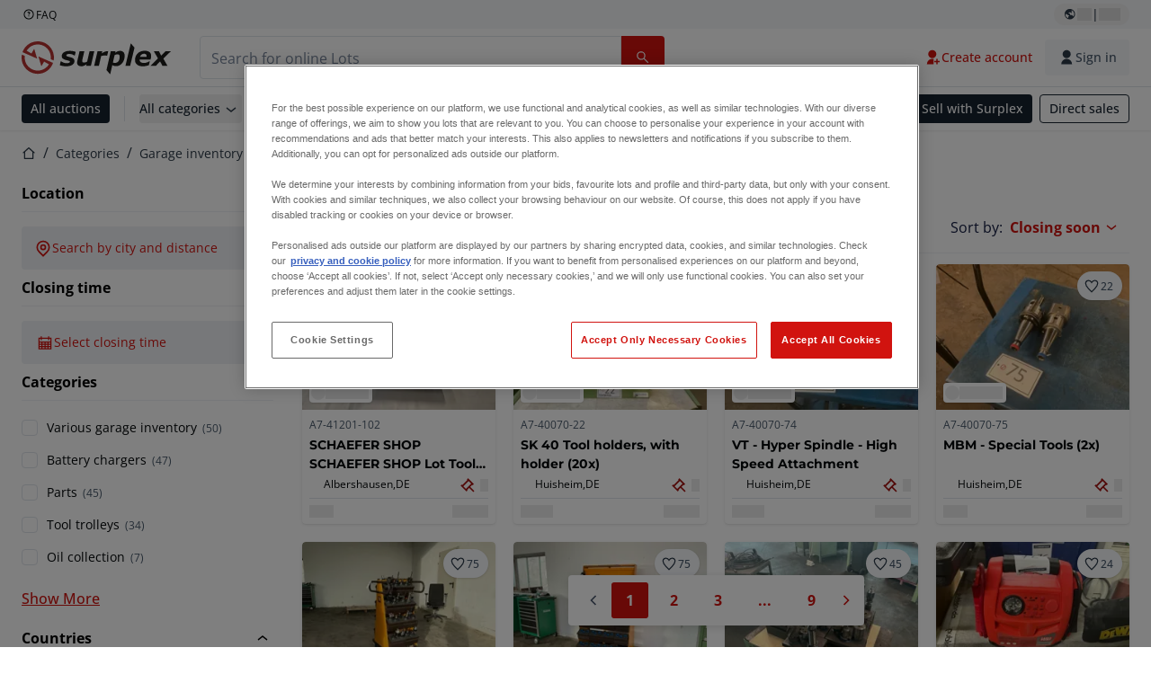

--- FILE ---
content_type: text/html; charset=utf-8
request_url: https://www.surplex.com/en/c/garage-inventory/garage-workshop-inventory-tools/44717cf5-e078-4e4c-9c86-bddb15110f33
body_size: 61419
content:
<!DOCTYPE html><html translate="no" lang="en"><head><meta charSet="utf-8" data-next-head=""/><meta name="viewport" content="width=device-width" data-next-head=""/><link sizes="16x16" type="image/png" rel="icon" href="https://www.datocms-assets.com/144679/1730279871-favicon-32x32.png?auto=format&amp;h=16&amp;w=16" data-next-head=""/><link sizes="32x32" type="image/png" rel="icon" href="https://www.datocms-assets.com/144679/1730279871-favicon-32x32.png?auto=format&amp;h=32&amp;w=32" data-next-head=""/><link sizes="96x96" type="image/png" rel="icon" href="https://www.datocms-assets.com/144679/1730279871-favicon-32x32.png?auto=format&amp;h=96&amp;w=96" data-next-head=""/><link sizes="192x192" type="image/png" rel="icon" href="https://www.datocms-assets.com/144679/1730279871-favicon-32x32.png?auto=format&amp;h=192&amp;w=192" data-next-head=""/><title data-next-head="">SPX</title><link rel="canonical" href="https://www.surplex.com/en/c/garage-inventory/garage-workshop-inventory-tools/44717cf5-e078-4e4c-9c86-bddb15110f33" data-next-head=""/><link rel="alternate" hrefLang="nl" href="https://www.surplex.com/nl/c/garage-inventaris/garage-werkplaatsinventaris-en-gereedschap/44717cf5-e078-4e4c-9c86-bddb15110f33" data-next-head=""/><link rel="alternate" hrefLang="de" href="https://www.surplex.com/c/werkstattzubehor/werkstatt/44717cf5-e078-4e4c-9c86-bddb15110f33" data-next-head=""/><link rel="alternate" hrefLang="fr" href="https://www.surplex.com/fr/c/inventaire-des-garages/inventaire-atelier-garage/44717cf5-e078-4e4c-9c86-bddb15110f33" data-next-head=""/><link rel="alternate" hrefLang="it" href="https://www.surplex.com/it/c/inventario-per-garage/inventario-e-strumenti-per-officina-garage/44717cf5-e078-4e4c-9c86-bddb15110f33" data-next-head=""/><link rel="alternate" hrefLang="es" href="https://www.surplex.com/es/c/inventario-de-garaje/garage-workshop-inventory-y-herramientas/44717cf5-e078-4e4c-9c86-bddb15110f33" data-next-head=""/><link rel="alternate" hrefLang="pl" href="https://www.surplex.com/pl/c/inwentaryzacja-garazu/garage-workshop-inventory-and-tools/44717cf5-e078-4e4c-9c86-bddb15110f33" data-next-head=""/><link rel="alternate" hrefLang="ro" href="https://www.surplex.com/ro/c/inventar-de-garaj/garage-workshop-inventory-and-tools/44717cf5-e078-4e4c-9c86-bddb15110f33" data-next-head=""/><link rel="alternate" hrefLang="en" href="https://www.surplex.com/en/c/garage-inventory/garage-workshop-inventory-tools/44717cf5-e078-4e4c-9c86-bddb15110f33" data-next-head=""/><link data-next-font="size-adjust" rel="preconnect" href="/" crossorigin="anonymous"/><link rel="preload" href="https://www.surplex.com/_next/static/css/f1337edbf36219a9.css" as="style"/><link rel="preload" href="https://www.surplex.com/_next/static/css/b2b287e00471c9f8.css" as="style"/><meta name="sentry-trace" content="22dde68b94ac0e96bdd93217450954d8-9a249220fd5e5976-0"/><meta name="baggage" content="sentry-environment=production,sentry-release=08dc23afd02eb148201fff5844968e35f10c4d9b,sentry-public_key=aa1e5bcd64176a3b3246eb315a9ce2e8,sentry-trace_id=22dde68b94ac0e96bdd93217450954d8,sentry-org_id=4508018193793024,sentry-sampled=false,sentry-sample_rand=0.8716030306850013,sentry-sample_rate=0.02"/><link rel="stylesheet" href="https://www.surplex.com/_next/static/css/f1337edbf36219a9.css" data-n-g=""/><link rel="stylesheet" href="https://www.surplex.com/_next/static/css/b2b287e00471c9f8.css" data-n-p=""/><noscript data-n-css=""></noscript><script defer="" noModule="" src="https://www.surplex.com/_next/static/chunks/polyfills-42372ed130431b0a.js"></script><script src="/api/polyfills?locale=en" defer="" data-nscript="beforeInteractive"></script><script id="one-trust" src="https://cdn.cookielaw.org/scripttemplates/otSDKStub.js" data-domain-script="019329e1-9c45-72b0-afb3-11c0e871f93d" data-document-language="true" defer="" data-nscript="beforeInteractive"></script><script src="https://www.surplex.com/_next/static/chunks/webpack-eed42278331c5585.js" defer=""></script><script src="https://www.surplex.com/_next/static/chunks/framework-1a24ce475fb8fb46.js" defer=""></script><script src="https://www.surplex.com/_next/static/chunks/main-c3c8ee9199953b94.js" defer=""></script><script src="https://www.surplex.com/_next/static/chunks/pages/_app-681c075776ee4b30.js" defer=""></script><script src="https://www.surplex.com/_next/static/chunks/9456-b9c6d91b4cdcf653.js" defer=""></script><script src="https://www.surplex.com/_next/static/chunks/2232-41bb92fd997f247a.js" defer=""></script><script src="https://www.surplex.com/_next/static/chunks/1303-df5f3b4392268228.js" defer=""></script><script src="https://www.surplex.com/_next/static/chunks/5902-c31c525b1cb9ca75.js" defer=""></script><script src="https://www.surplex.com/_next/static/chunks/2631-73cf63d56f708b18.js" defer=""></script><script src="https://www.surplex.com/_next/static/chunks/4689-b3bef28e4a4b1d98.js" defer=""></script><script src="https://www.surplex.com/_next/static/chunks/6986-fe813763acbdebea.js" defer=""></script><script src="https://www.surplex.com/_next/static/chunks/5088-b6100bfb8edd4e11.js" defer=""></script><script src="https://www.surplex.com/_next/static/chunks/pages/c/%5B...slugsAndId%5D-1e22a499c61c2f23.js" defer=""></script><script src="https://www.surplex.com/_next/static/BLy8lWY8mM6ISXR9zzwZQ/_buildManifest.js" defer=""></script><script src="https://www.surplex.com/_next/static/BLy8lWY8mM6ISXR9zzwZQ/_ssgManifest.js" defer=""></script></head><body><link rel="preload" as="image" href="https://www.datocms-assets.com/144679/1730283731-surplex.svg"/><link rel="preload" as="image" href="/assets/svg/app-store-badge-v2.svg"/><link rel="preload" as="image" href="/assets/svg/google-play-badge-v2.svg"/><link rel="preload" as="image" href="https://www.datocms-assets.com/144679/1692360176-przzelewy24.svg"/><link rel="preload" as="image" href="https://www.datocms-assets.com/144679/1692360174-ideal.svg"/><link rel="preload" as="image" href="https://www.datocms-assets.com/144679/1692360171-bancontact.svg"/><link rel="preload" as="image" href="https://www.datocms-assets.com/144679/1695375912-card-payment.svg"/><link rel="preload" as="image" href="https://www.datocms-assets.com/144679/1739863719-surplex-tbauctions_kleiner.svg"/><div id="__next"><div class="CoreStylesProvider_root__CKU7I"><div class="sticky left-0 top-0 z-[5] w-full" id="header-sticky"><header class="print:hidden"><div class="hidden md:block"><div class="bg-c-surface-sunken-default"><div class="w-full mx-auto max-w-screen-2xl px-4 md:px-6 flex justify-between py-1"><div class="flex flex-1 items-center gap-3"><a target="_blank" class="body-xs-regular flex items-center gap-1 text-c-text-neutral-obvious-default no-underline [&amp;&gt;svg]:size-4" href="https://help.surplex.com/hc/en-us"><svg class="inline align-text-top size-6"><use href="/assets/svg/icon-sprite-sheet.a8019ef632e962ef3d359003f5523487.svg#question-mark"></use></svg><span>FAQ</span></a></div><div class="flex"><div class="relative flex h-fit w-full justify-center"><button class="relative inline-flex items-center justify-center whitespace-nowrap transition-colors font-body text-label-default font-semibold leading-label-default tracking-label-default no-underline focus-visible:outline-none focus-visible:ring-2 focus-visible:ring-offset-2 disabled:pointer-events-none [&amp;.programmatic-focus]:outline-none [&amp;.programmatic-focus]:ring-2 [&amp;.programmatic-focus]:ring-offset-2 gap-2 px-2.5 py-3 [&amp;&gt;svg]:h-4 [&amp;&gt;svg]:w-4 rounded-full text-c-text-neutral-default [&amp;&gt;svg]:text-c-icon-neutral-default [@media(hover:hover)_and_(pointer:fine){&amp;:hover}]:text-c-text-neutral-default ring-c-stroke-neutral-default disabled:text-c-text-neutral-subtle-default [&amp;&gt;svg]:disabled:text-c-icon-neutral-default h-6 [@media(hover:hover)_and_(pointer:fine){&amp;:hover}]:bg-c-background-neutral-x-subtle-hover" data-cy="header-change-language-currency-button" type="button"><svg class="inline align-text-top size-6"><use href="/assets/svg/icon-sprite-sheet.a8019ef632e962ef3d359003f5523487.svg#earth-americas"></use></svg><span class="LoadingPlaceholderBar_loadingPlaceholderBar__V2Ssx relative block h-3.5 overflow-hidden bg-[rgba(0,0,0,0.08)] w-4"></span>| <span class="LoadingPlaceholderBar_loadingPlaceholderBar__V2Ssx relative block h-3.5 overflow-hidden bg-[rgba(0,0,0,0.08)] w-6"></span></button><div hidden="" class="absolute z-50 h-fit min-w-fit transition-all xl:right-0 xl:translate-x-0 md:top-[100%] right-0 translate-x-0"><div class="mt-2 rounded-lg border border-c-stroke-neutral-obvious-default bg-c-surface-default shadow"><div class="flex w-80 flex-col rounded-lg bg-c-surface-default px-5 pb-5 pt-3 shadow"><div class="mb-4 capitalize" data-cy="change-language-dropdown"><p class="Dropdown_label__97Wbd" id="language-switcher">Language</p><div class="Dropdown_dropdown__GeEyw Dropdown_dropdownBackground__ot_SF"><button aria-expanded="false" aria-haspopup="listbox" aria-labelledby="language-switcher" class="Dropdown_button__qDYee capitalize" type="button" data-cy="change-language-dropdown-button"><span class="Dropdown_labelWrapper__5VFEL"><span class="flex size-5 items-center justify-start mr-3 w-5"><span class="IconFlag_fflag__jK2TE IconFlag_fflag-GB__AvebC"></span></span><span class="Dropdown_buttonLabel__pyP3C">English</span><svg class="inline align-text-top size-6 Dropdown_chevronIcon__V7wA7"><use href="/assets/svg/icon-sprite-sheet.a8019ef632e962ef3d359003f5523487.svg#chevron-down"></use></svg></span></button><div class="Dropdown_options__x9N4v"><div class="Dropdown_searchWrapper__9Df7h"></div><ul aria-activedescendant="en" role="listbox" tabindex="-1" class="Dropdown_optionsList__JwQ_T" data-cy="options"><li aria-selected="false" class="Dropdown_option__AIl4q" role="option"><span class="flex size-5 items-center justify-start mr-3 w-5 flex-shrink-0"><span class="IconFlag_fflag__jK2TE IconFlag_fflag-DE__hMciG"></span></span>Deutsch</li><li aria-selected="true" class="Dropdown_option__AIl4q Dropdown_selected__j0Fkf" role="option"><span class="flex size-5 items-center justify-start mr-3 w-5 flex-shrink-0"><span class="IconFlag_fflag__jK2TE IconFlag_fflag-GB__AvebC"></span></span>English</li><li aria-selected="false" class="Dropdown_option__AIl4q" role="option"><span class="flex size-5 items-center justify-start mr-3 w-5 flex-shrink-0"><span class="IconFlag_fflag__jK2TE IconFlag_fflag-FR__KZUpY"></span></span>français</li><li aria-selected="false" class="Dropdown_option__AIl4q" role="option"><span class="flex size-5 items-center justify-start mr-3 w-5 flex-shrink-0"><span class="IconFlag_fflag__jK2TE IconFlag_fflag-NL__BnqJK"></span></span>Nederlands</li><li aria-selected="false" class="Dropdown_option__AIl4q" role="option"><span class="flex size-5 items-center justify-start mr-3 w-5 flex-shrink-0"><span class="IconFlag_fflag__jK2TE IconFlag_fflag-PL__qHCPU"></span></span>polski</li><li aria-selected="false" class="Dropdown_option__AIl4q" role="option"><span class="flex size-5 items-center justify-start mr-3 w-5 flex-shrink-0"><span class="IconFlag_fflag__jK2TE IconFlag_fflag-IT__0hcB8"></span></span>italiano</li><li aria-selected="false" class="Dropdown_option__AIl4q" role="option"><span class="flex size-5 items-center justify-start mr-3 w-5 flex-shrink-0"><span class="IconFlag_fflag__jK2TE IconFlag_fflag-RO__aLcn7"></span></span>română</li><li aria-selected="false" class="Dropdown_option__AIl4q" role="option"><span class="flex size-5 items-center justify-start mr-3 w-5 flex-shrink-0"><span class="IconFlag_fflag__jK2TE IconFlag_fflag-ES__4m9Zr"></span></span>español</li></ul></div></div></div><div class="flex items-start gap-1"><svg class="inline align-text-top size-5 flex-shrink-0 text-c-icon-neutral-default"><use href="/assets/svg/icon-sprite-sheet.a8019ef632e962ef3d359003f5523487.svg#info"></use></svg><p class="body-s-regular text-c-text-neutral-default">Exchange rates are updated daily, not in real-time. Additional bank charges may apply.</p></div></div></div></div></div></div></div></div></div><div class="block md:hidden"><div class="flex items-center px-0 py-2 bg-c-background-inverse-default pb-0"><header class="grid w-full items-center gap-3 px-4 grid-cols-[125px_1fr]"><a class="flex shrink-0" data-cy="logo-link" href="/en"><span class="sr-only">Home page</span><img src="https://www.datocms-assets.com/144679/1730283731-surplex.svg" class="inline-block mx-0 my-1.5 max-h-10 w-full h-10 [display:unset] min-[980px]:hidden"/><img src="https://www.datocms-assets.com/144679/1730283731-surplex.svg" class="mx-0 my-1.5 max-h-10 w-full hidden min-[980px]:[display:unset]"/></a><div class="flex flex-row items-center justify-end gap-3"><a class="relative inline-flex items-center justify-center whitespace-nowrap transition-colors font-body text-label-default font-semibold leading-label-default tracking-label-default no-underline focus-visible:outline-none focus-visible:ring-2 focus-visible:ring-offset-2 disabled:pointer-events-none [&amp;.programmatic-focus]:outline-none [&amp;.programmatic-focus]:ring-2 [&amp;.programmatic-focus]:ring-offset-2 gap-2.5 [&amp;&gt;svg]:h-5 [&amp;&gt;svg]:w-5 rounded-full bg-c-background-brand-primary-default text-c-text-inverse-default [&amp;&gt;svg]:text-c-icon-inverse-default [@media(hover:hover)_and_(pointer:fine){&amp;:hover}]:bg-c-background-brand-primary-hover [@media(hover:hover)_and_(pointer:fine){&amp;:hover}]:text-c-text-inverse-default ring-c-stroke-brand-primary-default disabled:bg-c-background-neutral-subtle-default disabled:text-c-text-neutral-subtle-default [&amp;&gt;svg]:disabled:text-c-icon-neutral-default h-[34px] w-[34px] p-0" type="button" aria-label="Favourites" href="/en/account/my-lots"><svg class="inline align-text-top size-6"><use href="/assets/svg/icon-sprite-sheet.a8019ef632e962ef3d359003f5523487.svg#heart-filled"></use></svg></a><div class="relative"><button class="relative whitespace-nowrap transition-colors font-body text-label-default font-semibold leading-label-default tracking-label-default no-underline focus-visible:outline-none focus-visible:ring-2 focus-visible:ring-offset-2 disabled:pointer-events-none [&amp;.programmatic-focus]:outline-none [&amp;.programmatic-focus]:ring-2 [&amp;.programmatic-focus]:ring-offset-2 gap-2.5 [&amp;&gt;svg]:h-5 [&amp;&gt;svg]:w-5 bg-c-background-brand-primary-default text-c-text-inverse-default [&amp;&gt;svg]:text-c-icon-inverse-default [@media(hover:hover)_and_(pointer:fine){&amp;:hover}]:bg-c-background-brand-primary-hover [@media(hover:hover)_and_(pointer:fine){&amp;:hover}]:text-c-text-inverse-default ring-c-stroke-brand-primary-default disabled:bg-c-background-neutral-subtle-default disabled:text-c-text-neutral-subtle-default [&amp;&gt;svg]:disabled:text-c-icon-neutral-default flex h-[34px] w-[34px] items-center justify-center rounded-full p-0 md:h-[unset] md:w-[unset] md:rounded md:px-3.5 md:py-2.5" disabled="" data-cy="header-auth-button" type="button" aria-label="Sign in"><svg class="inline align-text-top size-6"><use href="/assets/svg/icon-sprite-sheet.a8019ef632e962ef3d359003f5523487.svg#user-fill"></use></svg></button></div><button class="relative inline-flex items-center justify-center whitespace-nowrap transition-colors font-body text-label-default font-semibold leading-label-default tracking-label-default no-underline focus-visible:outline-none focus-visible:ring-2 focus-visible:ring-offset-2 disabled:pointer-events-none [&amp;.programmatic-focus]:outline-none [&amp;.programmatic-focus]:ring-2 [&amp;.programmatic-focus]:ring-offset-2 gap-2.5 [&amp;&gt;svg]:h-5 [&amp;&gt;svg]:w-5 rounded-full bg-c-background-brand-primary-default text-c-text-inverse-default [&amp;&gt;svg]:text-c-icon-inverse-default [@media(hover:hover)_and_(pointer:fine){&amp;:hover}]:bg-c-background-brand-primary-hover [@media(hover:hover)_and_(pointer:fine){&amp;:hover}]:text-c-text-inverse-default ring-c-stroke-brand-primary-default disabled:bg-c-background-neutral-subtle-default disabled:text-c-text-neutral-subtle-default [&amp;&gt;svg]:disabled:text-c-icon-neutral-default h-[34px] w-[34px] p-0" type="button"><svg class="inline align-text-top size-6"><use href="/assets/svg/icon-sprite-sheet.a8019ef632e962ef3d359003f5523487.svg#hamburger"></use></svg></button></div></header></div></div><div class="hidden md:block"><div class="flex items-center border-b border-solid border-c-stroke-neutral-default bg-c-background-inverse-default"><div class="w-full mx-auto max-w-screen-2xl px-4 md:px-6 grid items-center gap-8 py-2 grid-cols-[auto_1fr]"><a class="flex shrink-0" data-cy="logo-link" href="/en"><span class="sr-only">Home page</span><img src="https://www.datocms-assets.com/144679/1730283731-surplex.svg" class="inline-block mx-0 my-1.5 max-h-10 w-full !m-0 h-10 [display:unset] min-[980px]:hidden"/><img src="https://www.datocms-assets.com/144679/1730283731-surplex.svg" class="mx-0 my-1.5 max-h-10 w-full !m-0 hidden min-[980px]:[display:unset]"/></a><div class="flex items-center justify-between gap-4"><div class="relative w-3/5 xl:w-2/4"><form class="SearchBar_root__UCrO6 grow md:relative"><div class="SearchBar_searchField__Y3B3m !pl-0 [&amp;_.input-wrapper]:m-0 [&amp;_div]:max-w-none [&amp;_input]:max-w-none [&amp;_svg]:w-[calc(1.5rem+theme(spacing.3))] [&amp;_svg]:border-c-stroke-neutral-default [&amp;_svg]:pl-3 [&amp;_svg]:border-l-0 !border-0 [&amp;&gt;button]:right-auto [&amp;&gt;button]:m-0 [&amp;&gt;button]:h-full [&amp;&gt;button]:rounded-r [&amp;&gt;input]:h-full [&amp;&gt;input]:rounded-l [&amp;&gt;input]:!border-solid [&amp;&gt;input]:!border-[1px] [&amp;:is(:hover,:focus,:focus-within)&gt;input]:!border-[1px] [&amp;:is(:hover,:focus,:focus-within)&gt;input]:!border-c-stroke-brand-primary-default [&amp;:is(:hover,:focus,:focus-within)&gt;input]:!text-c-text-neutral-obvious-default [&amp;:is(:hover,:focus,:focus-within)&gt;input::placeholder]:!text-c-text-brand-primary-default [&amp;&gt;input]:!border-c-stroke-neutral-default"><label for="search" class="sr-only">Search bar<!-- --> </label><div class="Input_inputWrapper__KrQzd input-wrapper gap-2"><div class="Input_fieldWithIconWrapper__iHWw7 Input_maxWidth__SxaNM SearchBar_searchField__Y3B3m !pl-0 [&amp;_.input-wrapper]:m-0 [&amp;_div]:max-w-none [&amp;_input]:max-w-none [&amp;_svg]:w-[calc(1.5rem+theme(spacing.3))] [&amp;_svg]:border-c-stroke-neutral-default [&amp;_svg]:pl-3 [&amp;_svg]:border-l-0 !border-0 [&amp;&gt;button]:right-auto [&amp;&gt;button]:m-0 [&amp;&gt;button]:h-full [&amp;&gt;button]:rounded-r [&amp;&gt;input]:h-full [&amp;&gt;input]:rounded-l [&amp;&gt;input]:!border-solid [&amp;&gt;input]:!border-[1px] [&amp;:is(:hover,:focus,:focus-within)&gt;input]:!border-[1px] [&amp;:is(:hover,:focus,:focus-within)&gt;input]:!border-c-stroke-brand-primary-default [&amp;:is(:hover,:focus,:focus-within)&gt;input]:!text-c-text-neutral-obvious-default [&amp;:is(:hover,:focus,:focus-within)&gt;input::placeholder]:!text-c-text-brand-primary-default [&amp;&gt;input]:!border-c-stroke-neutral-default"><input aria-invalid="false" class="Input_common__Iv_iX Input_input__v48Bc" id="search" placeholder="Search for online Lots" type="search" autoComplete="off" maxLength="100" data-cy="header-search-input" name="search" value=""/><button class="relative inline-flex items-center justify-center whitespace-nowrap transition-colors font-body text-label-default font-semibold leading-label-default tracking-label-default no-underline focus-visible:outline-none focus-visible:ring-2 focus-visible:ring-offset-2 disabled:pointer-events-none [&amp;.programmatic-focus]:outline-none [&amp;.programmatic-focus]:ring-2 [&amp;.programmatic-focus]:ring-offset-2 h-10 gap-2.5 px-3.5 py-3.5 [&amp;&gt;svg]:h-5 [&amp;&gt;svg]:w-5 rounded bg-c-background-brand-primary-default text-c-text-inverse-default [&amp;&gt;svg]:text-c-icon-inverse-default [@media(hover:hover)_and_(pointer:fine){&amp;:hover}]:bg-c-background-brand-primary-hover [@media(hover:hover)_and_(pointer:fine){&amp;:hover}]:text-c-text-inverse-default ring-c-stroke-brand-primary-default disabled:bg-c-background-neutral-subtle-default disabled:text-c-text-neutral-subtle-default [&amp;&gt;svg]:disabled:text-c-icon-neutral-default Input_iconButton__8YwPz" data-cy="header-search-input-button" type="button" aria-label="Search bar"><svg class="inline align-text-top size-6"><use href="/assets/svg/icon-sprite-sheet.a8019ef632e962ef3d359003f5523487.svg#search"></use></svg></button></div></div></div><div></div></form></div><div class="flex items-center gap-2"><a class="relative inline-flex items-center justify-center whitespace-nowrap transition-colors font-body text-label-default font-semibold leading-label-default tracking-label-default no-underline focus-visible:outline-none focus-visible:ring-2 focus-visible:ring-offset-2 disabled:pointer-events-none [&amp;.programmatic-focus]:outline-none [&amp;.programmatic-focus]:ring-2 [&amp;.programmatic-focus]:ring-offset-2 h-10 gap-2.5 px-3.5 py-3.5 [&amp;&gt;svg]:h-5 [&amp;&gt;svg]:w-5 rounded-full text-c-text-brand-primary-default [&amp;&gt;svg]:text-c-icon-brand-primary-default [@media(hover:hover)_and_(pointer:fine){&amp;:hover}]:bg-c-background-brand-primary-x-subtle-default [@media(hover:hover)_and_(pointer:fine){&amp;:hover}]:text-c-text-brand-primary-hover [&amp;&gt;svg]:[@media(hover:hover)_and_(pointer:fine){&amp;:hover}]:text-c-icon-brand-primary-hover ring-c-stroke-brand-primary-default disabled:text-c-text-neutral-subtle-default [&amp;&gt;svg]:disabled:text-c-icon-neutral-default" data-cy="header-create-account-button" type="button" href="/en/signup?callbackUrl=%2Fen%2Fauth%2Fcompletion%3FredirectPath%3D%2Fc%2Fgarage-inventory%2Fgarage-workshop-inventory-tools%2F44717cf5-e078-4e4c-9c86-bddb15110f33"><svg class="inline align-text-top size-6"><use href="/assets/svg/icon-sprite-sheet.a8019ef632e962ef3d359003f5523487.svg#user-add-fill"></use></svg>Create account</a><div class="relative"><button class="relative whitespace-nowrap transition-colors font-body text-label-default font-semibold leading-label-default tracking-label-default no-underline focus-visible:outline-none focus-visible:ring-2 focus-visible:ring-offset-2 disabled:pointer-events-none [&amp;.programmatic-focus]:outline-none [&amp;.programmatic-focus]:ring-2 [&amp;.programmatic-focus]:ring-offset-2 gap-2.5 [&amp;&gt;svg]:h-5 [&amp;&gt;svg]:w-5 bg-c-background-brand-primary-default text-c-text-inverse-default [&amp;&gt;svg]:text-c-icon-inverse-default [@media(hover:hover)_and_(pointer:fine){&amp;:hover}]:bg-c-background-brand-primary-hover [@media(hover:hover)_and_(pointer:fine){&amp;:hover}]:text-c-text-inverse-default ring-c-stroke-brand-primary-default disabled:bg-c-background-neutral-subtle-default disabled:text-c-text-neutral-subtle-default [&amp;&gt;svg]:disabled:text-c-icon-neutral-default flex h-[34px] w-[34px] items-center justify-center rounded-full p-0 md:h-[unset] md:w-[unset] md:rounded md:px-3.5 md:py-2.5" disabled="" data-cy="header-auth-button" type="button" aria-label="Sign in"><svg class="inline align-text-top size-6"><use href="/assets/svg/icon-sprite-sheet.a8019ef632e962ef3d359003f5523487.svg#user-fill"></use></svg>Sign in</button></div></div></div></div></div></div><div class="block md:hidden"><div class="w-full bg-c-surface-default px-4 py-3 shadow-sm"><form class="SearchBar_root__UCrO6 grow md:relative"><div class="SearchBar_searchField__Y3B3m !pl-0 [&amp;_.input-wrapper]:m-0 [&amp;_div]:max-w-none [&amp;_input]:max-w-none [&amp;_svg]:w-[calc(1.5rem+theme(spacing.3))] [&amp;_svg]:border-c-stroke-neutral-default [&amp;_svg]:pl-3 [&amp;_svg]:border-l-0 !border-0 [&amp;&gt;button]:right-auto [&amp;&gt;button]:m-0 [&amp;&gt;button]:h-full [&amp;&gt;button]:rounded-r [&amp;&gt;input::placeholder]:text-c-text-neutral-subtle-focus [&amp;&gt;input]:h-full [&amp;&gt;input]:rounded-l [&amp;&gt;input]:!border-[1px] [&amp;&gt;input]:!border-solid [&amp;&gt;input]:!border-c-stroke-neutral-subtle-default [&amp;&gt;input]:bg-c-background-brand-primary-x-subtle-default"><label for="search" class="sr-only">Search bar<!-- --> </label><div class="Input_inputWrapper__KrQzd input-wrapper gap-2"><div class="Input_fieldWithIconWrapper__iHWw7 Input_maxWidth__SxaNM SearchBar_searchField__Y3B3m !pl-0 [&amp;_.input-wrapper]:m-0 [&amp;_div]:max-w-none [&amp;_input]:max-w-none [&amp;_svg]:w-[calc(1.5rem+theme(spacing.3))] [&amp;_svg]:border-c-stroke-neutral-default [&amp;_svg]:pl-3 [&amp;_svg]:border-l-0 !border-0 [&amp;&gt;button]:right-auto [&amp;&gt;button]:m-0 [&amp;&gt;button]:h-full [&amp;&gt;button]:rounded-r [&amp;&gt;input::placeholder]:text-c-text-neutral-subtle-focus [&amp;&gt;input]:h-full [&amp;&gt;input]:rounded-l [&amp;&gt;input]:!border-[1px] [&amp;&gt;input]:!border-solid [&amp;&gt;input]:!border-c-stroke-neutral-subtle-default [&amp;&gt;input]:bg-c-background-brand-primary-x-subtle-default"><input aria-invalid="false" class="Input_common__Iv_iX Input_input__v48Bc" id="search" placeholder="Search for online Lots" type="search" autoComplete="off" maxLength="100" data-cy="mobile-header-search-input" name="search" value=""/><button class="relative inline-flex items-center justify-center whitespace-nowrap transition-colors font-body text-label-default font-semibold leading-label-default tracking-label-default no-underline focus-visible:outline-none focus-visible:ring-2 focus-visible:ring-offset-2 disabled:pointer-events-none [&amp;.programmatic-focus]:outline-none [&amp;.programmatic-focus]:ring-2 [&amp;.programmatic-focus]:ring-offset-2 h-10 gap-2.5 px-3.5 py-3.5 [&amp;&gt;svg]:h-5 [&amp;&gt;svg]:w-5 rounded bg-c-background-brand-primary-default text-c-text-inverse-default [&amp;&gt;svg]:text-c-icon-inverse-default [@media(hover:hover)_and_(pointer:fine){&amp;:hover}]:bg-c-background-brand-primary-hover [@media(hover:hover)_and_(pointer:fine){&amp;:hover}]:text-c-text-inverse-default ring-c-stroke-brand-primary-default disabled:bg-c-background-neutral-subtle-default disabled:text-c-text-neutral-subtle-default [&amp;&gt;svg]:disabled:text-c-icon-neutral-default Input_iconButton__8YwPz" data-cy="mobile-header-search-input-button" type="button" aria-label="Search bar"><svg class="inline align-text-top size-6"><use href="/assets/svg/icon-sprite-sheet.a8019ef632e962ef3d359003f5523487.svg#search"></use></svg></button></div></div></div><div></div></form></div></div><div class="hidden md:block"><div class="relative bg-c-surface-default shadow-sm"><div class="w-full mx-auto max-w-screen-2xl px-4 md:px-6 flex flex-1 justify-between overflow-hidden py-2"><div class="flex flex-grow items-center space-x-4 overflow-hidden"><a class="relative inline-flex items-center justify-center whitespace-nowrap transition-colors font-body text-label-default font-semibold leading-label-default tracking-label-default no-underline focus-visible:outline-none focus-visible:ring-2 focus-visible:ring-offset-2 disabled:pointer-events-none [&amp;.programmatic-focus]:outline-none [&amp;.programmatic-focus]:ring-2 [&amp;.programmatic-focus]:ring-offset-2 h-8 gap-2 px-2.5 py-3 [&amp;&gt;svg]:h-4 [&amp;&gt;svg]:w-4 rounded bg-c-background-brand-secondary-default text-c-text-inverse-default [&amp;&gt;svg]:text-c-icon-inverse-default [@media(hover:hover)_and_(pointer:fine){&amp;:hover}]:bg-c-background-brand-secondary-hover [@media(hover:hover)_and_(pointer:fine){&amp;:hover}]:text-c-text-inverse-default ring-c-stroke-brand-secondary-default disabled:bg-c-background-neutral-subtle-default disabled:text-c-text-neutral-subtle-default [&amp;&gt;svg]:disabled:text-c-icon-neutral-default" data-cy="header-all-auctions-button" type="button" href="/en/auctions">All auctions</a><span class="block h-7 w-px bg-c-background-neutral-default"></span><button class="relative inline-flex items-center justify-center whitespace-nowrap transition-colors font-body text-label-default font-semibold leading-label-default tracking-label-default no-underline focus-visible:outline-none focus-visible:ring-2 focus-visible:ring-offset-2 disabled:pointer-events-none [&amp;.programmatic-focus]:outline-none [&amp;.programmatic-focus]:ring-2 [&amp;.programmatic-focus]:ring-offset-2 h-8 gap-2 [&amp;&gt;svg]:h-4 [&amp;&gt;svg]:w-4 rounded text-c-text-brand-secondary-default [&amp;&gt;svg]:text-c-icon-brand-secondary-default [@media(hover:hover)_and_(pointer:fine){&amp;:hover}]:bg-c-background-brand-secondary-x-subtle-default [@media(hover:hover)_and_(pointer:fine){&amp;:hover}]:text-c-text-brand-secondary-hover [&amp;&gt;svg]:[@media(hover:hover)_and_(pointer:fine){&amp;:hover}]:text-c-icon-brand-secondary-hover ring-c-stroke-brand-secondary-default disabled:text-c-text-neutral-subtle-default [&amp;&gt;svg]:disabled:text-c-icon-neutral-default flex-shrink-0 flex-nowrap p-0 hover:!bg-c-transparent" data-cy="header-all-categories-dropdown" type="button">All categories<svg class="inline align-text-top size-6 mt-px !size-6 !text-c-icon-neutral-default"><use href="/assets/svg/icon-sprite-sheet.a8019ef632e962ef3d359003f5523487.svg#chevron-down"></use></svg></button><div class="flex h-[1.1rem] flex-wrap items-center space-x-4 overflow-hidden"><a target="_self" class="label text-c-text-neutral-obvious-default no-underline hover:text-c-text-neutral-obvious-hover" href="/en/c/metalworking/0d91005a-fa8e-4e8f-98b1-f4854018329f"><span>Metalworking</span></a><a target="_self" class="label text-c-text-neutral-obvious-default no-underline hover:text-c-text-neutral-obvious-hover" href="/en/c/woodworking/41176767-df26-4cea-80b5-3024e6ab4916"><span>Woodworking</span></a><a target="_self" class="label text-c-text-neutral-obvious-default no-underline hover:text-c-text-neutral-obvious-hover" href="/en/c/construction-and-earthmoving/f77365fe-eaa8-42d1-97fc-b14d0111160c"><span>Construction</span></a><a target="_self" class="label text-c-text-neutral-obvious-default no-underline hover:text-c-text-neutral-obvious-hover" href="/en/c/more-industrial-categories/6319e404-42d1-4701-87a1-7597c57a4907"><span>More industrial categories</span></a><a target="_self" class="label text-c-text-neutral-obvious-default no-underline hover:text-c-text-neutral-obvious-hover" href="/en/c/transport-and-logistics/22430513-5e00-4758-9889-a4e52c0bb221"><span>Transport and logistics</span></a><a target="_self" class="label text-c-text-neutral-obvious-default no-underline hover:text-c-text-neutral-obvious-hover" href="/en/c/agricultural/ca789c2c-b997-4f21-81d4-0bf285aca622"><span>Agricultural</span></a></div></div><div class="flex flex-shrink-0 items-center space-x-2"><a target="_self" class="relative inline-flex items-center justify-center whitespace-nowrap transition-colors font-body text-label-default font-semibold leading-label-default tracking-label-default no-underline focus-visible:outline-none focus-visible:ring-2 focus-visible:ring-offset-2 disabled:pointer-events-none [&amp;.programmatic-focus]:outline-none [&amp;.programmatic-focus]:ring-2 [&amp;.programmatic-focus]:ring-offset-2 h-8 gap-2 px-2.5 py-3 [&amp;&gt;svg]:h-4 [&amp;&gt;svg]:w-4 rounded bg-c-background-neutral-x-obvious-default text-c-text-inverse-default [&amp;&gt;svg]:text-c-icon-inverse-default [@media(hover:hover)_and_(pointer:fine){&amp;:hover}]:bg-c-background-neutral-x-obvious-hover [@media(hover:hover)_and_(pointer:fine){&amp;:hover}]:text-c-text-inverse-default ring-c-stroke-neutral-x-obvious-default disabled:bg-c-background-neutral-subtle-default disabled:text-c-text-neutral-subtle-default [&amp;&gt;svg]:disabled:text-c-icon-neutral-default" type="button" href="/en/sell-with-surplex"><span class="flex-shrink overflow-hidden text-ellipsis whitespace-nowrap">Sell with Surplex</span></a><a target="_self" class="relative inline-flex items-center justify-center whitespace-nowrap transition-colors font-body text-label-default font-semibold leading-label-default tracking-label-default no-underline focus-visible:outline-none focus-visible:ring-2 focus-visible:ring-offset-2 disabled:pointer-events-none [&amp;.programmatic-focus]:outline-none [&amp;.programmatic-focus]:ring-2 [&amp;.programmatic-focus]:ring-offset-2 bg-transparent border border-solid h-8 gap-2 px-2.5 py-3 [&amp;&gt;svg]:h-4 [&amp;&gt;svg]:w-4 rounded border-c-stroke-brand-secondary-default text-c-text-brand-secondary-default [&amp;&gt;svg]:text-c-icon-brand-secondary-default [@media(hover:hover)_and_(pointer:fine){&amp;:hover}]:border-c-stroke-brand-secondary-hover [@media(hover:hover)_and_(pointer:fine){&amp;:hover}]:text-c-text-brand-secondary-hover ring-c-stroke-brand-secondary-default disabled:border-c-stroke-neutral-disabled disabled:text-c-text-neutral-subtle-default [&amp;&gt;svg]:disabled:text-c-icon-neutral-default" type="button" href="/en/direct-sales"><span class="flex-shrink overflow-hidden text-ellipsis whitespace-nowrap">Direct sales</span></a></div></div><div class="hidden"><div class="absolute bottom-[-70%] left-0 mt-6 flex max-h-[300px] flex-row rounded-md bg-c-surface-default shadow-xl md:bottom-[unset] !mt-0 !left-1/2 transform -translate-x-1/2 w-full max-w-screen-xl !z-[3] z-[3]"><div class="scroll grow basis-0 overflow-y-auto border-r border-c-stroke-neutral-subtle-default p-5" data-cy="category-dropdown-main-categories-list"><button class="group w-full cursor-pointer border-0 bg-[initial] p-0.5"><span class="flex w-full flex-row items-center justify-between rounded-md py-2 pl-3 pr-2 transition-colors duration-200 ease-in min-[981px]:pl-4 group-hover:bg-inherit bg-c-background-brand-primary-x-subtle-default text-c-text-brand-primary-obvious-default"><div class="body-m-medium min-[981px]:body-s-medium grow text-start">Metalworking</div><svg class="inline align-text-top size-6"><use href="/assets/svg/icon-sprite-sheet.a8019ef632e962ef3d359003f5523487.svg#chevron-right"></use></svg></span></button><button class="group w-full cursor-pointer border-0 bg-[initial] p-0.5"><span class="flex w-full flex-row items-center justify-between rounded-md bg-[initial] py-2 pl-3 pr-2 transition-colors duration-200 ease-in group-hover:bg-c-background-neutral-subtle-default min-[981px]:pl-4"><div class="body-m-medium min-[981px]:body-s-medium grow text-start">Woodworking</div><svg class="inline align-text-top size-6"><use href="/assets/svg/icon-sprite-sheet.a8019ef632e962ef3d359003f5523487.svg#chevron-right"></use></svg></span></button><button class="group w-full cursor-pointer border-0 bg-[initial] p-0.5"><span class="flex w-full flex-row items-center justify-between rounded-md bg-[initial] py-2 pl-3 pr-2 transition-colors duration-200 ease-in group-hover:bg-c-background-neutral-subtle-default min-[981px]:pl-4"><div class="body-m-medium min-[981px]:body-s-medium grow text-start">Construction and Earthmoving</div><svg class="inline align-text-top size-6"><use href="/assets/svg/icon-sprite-sheet.a8019ef632e962ef3d359003f5523487.svg#chevron-right"></use></svg></span></button><button class="group w-full cursor-pointer border-0 bg-[initial] p-0.5"><span class="flex w-full flex-row items-center justify-between rounded-md bg-[initial] py-2 pl-3 pr-2 transition-colors duration-200 ease-in group-hover:bg-c-background-neutral-subtle-default min-[981px]:pl-4"><div class="body-m-medium min-[981px]:body-s-medium grow text-start">More industrial categories</div><svg class="inline align-text-top size-6"><use href="/assets/svg/icon-sprite-sheet.a8019ef632e962ef3d359003f5523487.svg#chevron-right"></use></svg></span></button><button class="group w-full cursor-pointer border-0 bg-[initial] p-0.5"><span class="flex w-full flex-row items-center justify-between rounded-md bg-[initial] py-2 pl-3 pr-2 transition-colors duration-200 ease-in group-hover:bg-c-background-neutral-subtle-default min-[981px]:pl-4"><div class="body-m-medium min-[981px]:body-s-medium grow text-start">Transport &amp; Logistics</div><svg class="inline align-text-top size-6"><use href="/assets/svg/icon-sprite-sheet.a8019ef632e962ef3d359003f5523487.svg#chevron-right"></use></svg></span></button><button class="group w-full cursor-pointer border-0 bg-[initial] p-0.5"><span class="flex w-full flex-row items-center justify-between rounded-md bg-[initial] py-2 pl-3 pr-2 transition-colors duration-200 ease-in group-hover:bg-c-background-neutral-subtle-default min-[981px]:pl-4"><div class="body-m-medium min-[981px]:body-s-medium grow text-start">Tools</div><svg class="inline align-text-top size-6"><use href="/assets/svg/icon-sprite-sheet.a8019ef632e962ef3d359003f5523487.svg#chevron-right"></use></svg></span></button><button class="group w-full cursor-pointer border-0 bg-[initial] p-0.5"><span class="flex w-full flex-row items-center justify-between rounded-md bg-[initial] py-2 pl-3 pr-2 transition-colors duration-200 ease-in group-hover:bg-c-background-neutral-subtle-default min-[981px]:pl-4"><div class="body-m-medium min-[981px]:body-s-medium grow text-start">Agricultural</div><svg class="inline align-text-top size-6"><use href="/assets/svg/icon-sprite-sheet.a8019ef632e962ef3d359003f5523487.svg#chevron-right"></use></svg></span></button><button class="group w-full cursor-pointer border-0 bg-[initial] p-0.5"><span class="flex w-full flex-row items-center justify-between rounded-md bg-[initial] py-2 pl-3 pr-2 transition-colors duration-200 ease-in group-hover:bg-c-background-neutral-subtle-default min-[981px]:pl-4"><div class="body-m-medium min-[981px]:body-s-medium grow text-start">Retail and Office</div><svg class="inline align-text-top size-6"><use href="/assets/svg/icon-sprite-sheet.a8019ef632e962ef3d359003f5523487.svg#chevron-right"></use></svg></span></button></div><div class="scroll grow-[2] basis-0 overflow-y-auto px-4 py-6 block" data-cy="category-dropdown-sub-categories-list"><div class="pl-4"><div class="heading-4 text-c-text-neutral-obvious-default">Metalworking</div><a class="body-xs-bold block py-3 text-c-text-brand-primary-default no-underline transition-colors hover:cursor-pointer hover:text-c-text-brand-primary-obvious-default min-[981px]:mb-5 min-[981px]:mt-3 min-[981px]:py-0" data-cy="category-dropdown-sub-categories-all-button" href="/en/c/metalworking/0d91005a-fa8e-4e8f-98b1-f4854018329f">SHOW ALL</a></div><div class="grid grid-cols-2 gap-x-3"><a class="body-m-medium min-[981px]:body-s-medium group ml-0 flex w-full cursor-pointer self-center p-0.5 text-left text-[inherit] no-underline" href="/en/c/metalworking/bending-folding-machines/7e2a2a30-1876-48e5-a4fb-c0edda7b0f7a"><span class="w-full rounded-md py-2 pl-3 pr-2 group-hover:text-c-text-brand-primary-default min-[981px]:pl-4 min-[981px]:group-hover:bg-c-background-neutral-subtle-default min-[981px]:group-focus:bg-c-background-neutral-subtle-default">Bending &amp; folding machines</span></a><a class="body-m-medium min-[981px]:body-s-medium group ml-0 flex w-full cursor-pointer self-center p-0.5 text-left text-[inherit] no-underline" href="/en/c/metalworking/boring-machines/5c624fea-b5f4-44a7-b9d5-e3a8e808ad93"><span class="w-full rounded-md py-2 pl-3 pr-2 group-hover:text-c-text-brand-primary-default min-[981px]:pl-4 min-[981px]:group-hover:bg-c-background-neutral-subtle-default min-[981px]:group-focus:bg-c-background-neutral-subtle-default">Boring machines</span></a><a class="body-m-medium min-[981px]:body-s-medium group ml-0 flex w-full cursor-pointer self-center p-0.5 text-left text-[inherit] no-underline" href="/en/c/metalworking/cnc-machining-centres/1d45f836-01a7-47f3-a0db-f6af904abeea"><span class="w-full rounded-md py-2 pl-3 pr-2 group-hover:text-c-text-brand-primary-default min-[981px]:pl-4 min-[981px]:group-hover:bg-c-background-neutral-subtle-default min-[981px]:group-focus:bg-c-background-neutral-subtle-default">CNC machining centres</span></a><a class="body-m-medium min-[981px]:body-s-medium group ml-0 flex w-full cursor-pointer self-center p-0.5 text-left text-[inherit] no-underline" href="/en/c/metalworking/cutting-machines/286fab9c-7040-45e5-89cc-df8a38b7567b"><span class="w-full rounded-md py-2 pl-3 pr-2 group-hover:text-c-text-brand-primary-default min-[981px]:pl-4 min-[981px]:group-hover:bg-c-background-neutral-subtle-default min-[981px]:group-focus:bg-c-background-neutral-subtle-default">Cutting machines</span></a><a class="body-m-medium min-[981px]:body-s-medium group ml-0 flex w-full cursor-pointer self-center p-0.5 text-left text-[inherit] no-underline" href="/en/c/metalworking/drilling-machines/a1717566-c049-428c-9085-97b0122ed0a0"><span class="w-full rounded-md py-2 pl-3 pr-2 group-hover:text-c-text-brand-primary-default min-[981px]:pl-4 min-[981px]:group-hover:bg-c-background-neutral-subtle-default min-[981px]:group-focus:bg-c-background-neutral-subtle-default">Drilling machines</span></a><a class="body-m-medium min-[981px]:body-s-medium group ml-0 flex w-full cursor-pointer self-center p-0.5 text-left text-[inherit] no-underline" href="/en/c/metalworking/forging-machines/2c85046b-bd60-43a6-a96f-96b8951448cf"><span class="w-full rounded-md py-2 pl-3 pr-2 group-hover:text-c-text-brand-primary-default min-[981px]:pl-4 min-[981px]:group-hover:bg-c-background-neutral-subtle-default min-[981px]:group-focus:bg-c-background-neutral-subtle-default">Forging machines</span></a><a class="body-m-medium min-[981px]:body-s-medium group ml-0 flex w-full cursor-pointer self-center p-0.5 text-left text-[inherit] no-underline" href="/en/c/metalworking/edm/a4d5b466-38d1-4552-a4db-e59d0174ceac"><span class="w-full rounded-md py-2 pl-3 pr-2 group-hover:text-c-text-brand-primary-default min-[981px]:pl-4 min-[981px]:group-hover:bg-c-background-neutral-subtle-default min-[981px]:group-focus:bg-c-background-neutral-subtle-default">EDM</span></a><a class="body-m-medium min-[981px]:body-s-medium group ml-0 flex w-full cursor-pointer self-center p-0.5 text-left text-[inherit] no-underline" href="/en/c/metalworking/foundry-equipment/0b68d29a-071f-4742-9651-e07ef9646070"><span class="w-full rounded-md py-2 pl-3 pr-2 group-hover:text-c-text-brand-primary-default min-[981px]:pl-4 min-[981px]:group-hover:bg-c-background-neutral-subtle-default min-[981px]:group-focus:bg-c-background-neutral-subtle-default">Foundry equipment</span></a><a class="body-m-medium min-[981px]:body-s-medium group ml-0 flex w-full cursor-pointer self-center p-0.5 text-left text-[inherit] no-underline" href="/en/c/metalworking/gear-machining-equipment/f1308be1-cce4-44a4-9703-f9ec93efa3f1"><span class="w-full rounded-md py-2 pl-3 pr-2 group-hover:text-c-text-brand-primary-default min-[981px]:pl-4 min-[981px]:group-hover:bg-c-background-neutral-subtle-default min-[981px]:group-focus:bg-c-background-neutral-subtle-default">Gear machining equipment</span></a><a class="body-m-medium min-[981px]:body-s-medium group ml-0 flex w-full cursor-pointer self-center p-0.5 text-left text-[inherit] no-underline" href="/en/c/metalworking/grinding-machines/a07e7f45-87b7-463d-a663-df4fb0a2229d"><span class="w-full rounded-md py-2 pl-3 pr-2 group-hover:text-c-text-brand-primary-default min-[981px]:pl-4 min-[981px]:group-hover:bg-c-background-neutral-subtle-default min-[981px]:group-focus:bg-c-background-neutral-subtle-default">Grinding machines</span></a><a class="body-m-medium min-[981px]:body-s-medium group ml-0 flex w-full cursor-pointer self-center p-0.5 text-left text-[inherit] no-underline" href="/en/c/metalworking/lathes/8a792e93-9ee7-4f40-853a-3508147725de"><span class="w-full rounded-md py-2 pl-3 pr-2 group-hover:text-c-text-brand-primary-default min-[981px]:pl-4 min-[981px]:group-hover:bg-c-background-neutral-subtle-default min-[981px]:group-focus:bg-c-background-neutral-subtle-default">Lathes</span></a><a class="body-m-medium min-[981px]:body-s-medium group ml-0 flex w-full cursor-pointer self-center p-0.5 text-left text-[inherit] no-underline" href="/en/c/metalworking/machine-parts-tools-accessories/c38d51c8-4dd1-4c06-aed2-84ec2749ce28"><span class="w-full rounded-md py-2 pl-3 pr-2 group-hover:text-c-text-brand-primary-default min-[981px]:pl-4 min-[981px]:group-hover:bg-c-background-neutral-subtle-default min-[981px]:group-focus:bg-c-background-neutral-subtle-default">Machine parts, tools &amp; accessories</span></a><a class="body-m-medium min-[981px]:body-s-medium group ml-0 flex w-full cursor-pointer self-center p-0.5 text-left text-[inherit] no-underline" href="/en/c/metalworking/measureing-testing/eea39ef5-70ae-4960-b4c7-60f767c0aff7"><span class="w-full rounded-md py-2 pl-3 pr-2 group-hover:text-c-text-brand-primary-default min-[981px]:pl-4 min-[981px]:group-hover:bg-c-background-neutral-subtle-default min-[981px]:group-focus:bg-c-background-neutral-subtle-default">Measureing &amp; testing</span></a><a class="body-m-medium min-[981px]:body-s-medium group ml-0 flex w-full cursor-pointer self-center p-0.5 text-left text-[inherit] no-underline" href="/en/c/metalworking/metal-stock/c0e9e1f0-bf50-43de-87b4-bb18722e1793"><span class="w-full rounded-md py-2 pl-3 pr-2 group-hover:text-c-text-brand-primary-default min-[981px]:pl-4 min-[981px]:group-hover:bg-c-background-neutral-subtle-default min-[981px]:group-focus:bg-c-background-neutral-subtle-default">Metal stock</span></a><a class="body-m-medium min-[981px]:body-s-medium group ml-0 flex w-full cursor-pointer self-center p-0.5 text-left text-[inherit] no-underline" href="/en/c/metalworking/metal-surface-treatment/2cf0a09f-5b18-4d9f-b616-1b1ca638a6c7"><span class="w-full rounded-md py-2 pl-3 pr-2 group-hover:text-c-text-brand-primary-default min-[981px]:pl-4 min-[981px]:group-hover:bg-c-background-neutral-subtle-default min-[981px]:group-focus:bg-c-background-neutral-subtle-default">Metal surface treatment</span></a><a class="body-m-medium min-[981px]:body-s-medium group ml-0 flex w-full cursor-pointer self-center p-0.5 text-left text-[inherit] no-underline" href="/en/c/metalworking/milling-machines/6eb371ef-3eaa-4669-ab21-d7cc68ed2251"><span class="w-full rounded-md py-2 pl-3 pr-2 group-hover:text-c-text-brand-primary-default min-[981px]:pl-4 min-[981px]:group-hover:bg-c-background-neutral-subtle-default min-[981px]:group-focus:bg-c-background-neutral-subtle-default">Milling machines</span></a><a class="body-m-medium min-[981px]:body-s-medium group ml-0 flex w-full cursor-pointer self-center p-0.5 text-left text-[inherit] no-underline" href="/en/c/metalworking/presses/a7bd099d-5930-48b9-b913-f7ef94a5618d"><span class="w-full rounded-md py-2 pl-3 pr-2 group-hover:text-c-text-brand-primary-default min-[981px]:pl-4 min-[981px]:group-hover:bg-c-background-neutral-subtle-default min-[981px]:group-focus:bg-c-background-neutral-subtle-default">Presses</span></a><a class="body-m-medium min-[981px]:body-s-medium group ml-0 flex w-full cursor-pointer self-center p-0.5 text-left text-[inherit] no-underline" href="/en/c/metalworking/production-lines-metalworking/389b7cfe-3f9c-4e44-8341-c9f892f3a909"><span class="w-full rounded-md py-2 pl-3 pr-2 group-hover:text-c-text-brand-primary-default min-[981px]:pl-4 min-[981px]:group-hover:bg-c-background-neutral-subtle-default min-[981px]:group-focus:bg-c-background-neutral-subtle-default">Production lines metalworking</span></a><a class="body-m-medium min-[981px]:body-s-medium group ml-0 flex w-full cursor-pointer self-center p-0.5 text-left text-[inherit] no-underline" href="/en/c/metalworking/punching-machines/1fd1c03a-d72e-4ee3-aa79-26d14fac4876"><span class="w-full rounded-md py-2 pl-3 pr-2 group-hover:text-c-text-brand-primary-default min-[981px]:pl-4 min-[981px]:group-hover:bg-c-background-neutral-subtle-default min-[981px]:group-focus:bg-c-background-neutral-subtle-default">Punching machines</span></a><a class="body-m-medium min-[981px]:body-s-medium group ml-0 flex w-full cursor-pointer self-center p-0.5 text-left text-[inherit] no-underline" href="/en/c/metalworking/sawing-machines/03a1a0c3-b9ad-4d39-970f-db66ef56ea63"><span class="w-full rounded-md py-2 pl-3 pr-2 group-hover:text-c-text-brand-primary-default min-[981px]:pl-4 min-[981px]:group-hover:bg-c-background-neutral-subtle-default min-[981px]:group-focus:bg-c-background-neutral-subtle-default">Sawing machines</span></a><a class="body-m-medium min-[981px]:body-s-medium group ml-0 flex w-full cursor-pointer self-center p-0.5 text-left text-[inherit] no-underline" href="/en/c/metalworking/slotting-machines/c3ffa5ee-f685-4eec-a578-9f510d49e188"><span class="w-full rounded-md py-2 pl-3 pr-2 group-hover:text-c-text-brand-primary-default min-[981px]:pl-4 min-[981px]:group-hover:bg-c-background-neutral-subtle-default min-[981px]:group-focus:bg-c-background-neutral-subtle-default">Slotting machines</span></a><a class="body-m-medium min-[981px]:body-s-medium group ml-0 flex w-full cursor-pointer self-center p-0.5 text-left text-[inherit] no-underline" href="/en/c/metalworking/welding-equipment/6d298617-0684-4fd3-a382-a87d05d1e82e"><span class="w-full rounded-md py-2 pl-3 pr-2 group-hover:text-c-text-brand-primary-default min-[981px]:pl-4 min-[981px]:group-hover:bg-c-background-neutral-subtle-default min-[981px]:group-focus:bg-c-background-neutral-subtle-default">Welding equipment</span></a><a class="body-m-medium min-[981px]:body-s-medium group ml-0 flex w-full cursor-pointer self-center p-0.5 text-left text-[inherit] no-underline" href="/en/c/metalworking/various-metalworking-machines/cd477c7e-befb-410b-9bc5-c3af9d70bc3e"><span class="w-full rounded-md py-2 pl-3 pr-2 group-hover:text-c-text-brand-primary-default min-[981px]:pl-4 min-[981px]:group-hover:bg-c-background-neutral-subtle-default min-[981px]:group-focus:bg-c-background-neutral-subtle-default">Various metalworking machines</span></a><a class="body-m-medium min-[981px]:body-s-medium group ml-0 flex w-full cursor-pointer self-center p-0.5 text-left text-[inherit] no-underline" href="/en/c/metalworking/air-treatment-filtration/d215c564-a0f0-4728-9183-2bbfb107d964"><span class="w-full rounded-md py-2 pl-3 pr-2 group-hover:text-c-text-brand-primary-default min-[981px]:pl-4 min-[981px]:group-hover:bg-c-background-neutral-subtle-default min-[981px]:group-focus:bg-c-background-neutral-subtle-default">Air treatment &amp; filtration</span></a><a class="body-m-medium min-[981px]:body-s-medium group ml-0 flex w-full cursor-pointer self-center p-0.5 text-left text-[inherit] no-underline" href="/en/c/metalworking/3d-printing/3eb2199e-2198-4885-aaab-d81dd625a2e5"><span class="w-full rounded-md py-2 pl-3 pr-2 group-hover:text-c-text-brand-primary-default min-[981px]:pl-4 min-[981px]:group-hover:bg-c-background-neutral-subtle-default min-[981px]:group-focus:bg-c-background-neutral-subtle-default">3D printing</span></a></div></div><div class="scroll hidden grow-[2] basis-0 overflow-y-auto px-4 py-6" data-cy="category-dropdown-sub-categories-list"><div class="pl-4"><div class="heading-4 text-c-text-neutral-obvious-default">Metalworking</div><a class="body-xs-bold block py-3 text-c-text-brand-primary-default no-underline transition-colors hover:cursor-pointer hover:text-c-text-brand-primary-obvious-default min-[981px]:mb-5 min-[981px]:mt-3 min-[981px]:py-0" data-cy="category-dropdown-sub-categories-all-button" href="/en/c/metalworking/0d91005a-fa8e-4e8f-98b1-f4854018329f">SHOW ALL</a></div><div class="grid grid-cols-2 gap-x-3"><a class="body-m-medium min-[981px]:body-s-medium group ml-0 flex w-full cursor-pointer self-center p-0.5 text-left text-[inherit] no-underline" href="/en/c/metalworking/bending-folding-machines/7e2a2a30-1876-48e5-a4fb-c0edda7b0f7a"><span class="w-full rounded-md py-2 pl-3 pr-2 group-hover:text-c-text-brand-primary-default min-[981px]:pl-4 min-[981px]:group-hover:bg-c-background-neutral-subtle-default min-[981px]:group-focus:bg-c-background-neutral-subtle-default">Bending &amp; folding machines</span></a><a class="body-m-medium min-[981px]:body-s-medium group ml-0 flex w-full cursor-pointer self-center p-0.5 text-left text-[inherit] no-underline" href="/en/c/metalworking/boring-machines/5c624fea-b5f4-44a7-b9d5-e3a8e808ad93"><span class="w-full rounded-md py-2 pl-3 pr-2 group-hover:text-c-text-brand-primary-default min-[981px]:pl-4 min-[981px]:group-hover:bg-c-background-neutral-subtle-default min-[981px]:group-focus:bg-c-background-neutral-subtle-default">Boring machines</span></a><a class="body-m-medium min-[981px]:body-s-medium group ml-0 flex w-full cursor-pointer self-center p-0.5 text-left text-[inherit] no-underline" href="/en/c/metalworking/cnc-machining-centres/1d45f836-01a7-47f3-a0db-f6af904abeea"><span class="w-full rounded-md py-2 pl-3 pr-2 group-hover:text-c-text-brand-primary-default min-[981px]:pl-4 min-[981px]:group-hover:bg-c-background-neutral-subtle-default min-[981px]:group-focus:bg-c-background-neutral-subtle-default">CNC machining centres</span></a><a class="body-m-medium min-[981px]:body-s-medium group ml-0 flex w-full cursor-pointer self-center p-0.5 text-left text-[inherit] no-underline" href="/en/c/metalworking/cutting-machines/286fab9c-7040-45e5-89cc-df8a38b7567b"><span class="w-full rounded-md py-2 pl-3 pr-2 group-hover:text-c-text-brand-primary-default min-[981px]:pl-4 min-[981px]:group-hover:bg-c-background-neutral-subtle-default min-[981px]:group-focus:bg-c-background-neutral-subtle-default">Cutting machines</span></a><a class="body-m-medium min-[981px]:body-s-medium group ml-0 flex w-full cursor-pointer self-center p-0.5 text-left text-[inherit] no-underline" href="/en/c/metalworking/drilling-machines/a1717566-c049-428c-9085-97b0122ed0a0"><span class="w-full rounded-md py-2 pl-3 pr-2 group-hover:text-c-text-brand-primary-default min-[981px]:pl-4 min-[981px]:group-hover:bg-c-background-neutral-subtle-default min-[981px]:group-focus:bg-c-background-neutral-subtle-default">Drilling machines</span></a><a class="body-m-medium min-[981px]:body-s-medium group ml-0 flex w-full cursor-pointer self-center p-0.5 text-left text-[inherit] no-underline" href="/en/c/metalworking/forging-machines/2c85046b-bd60-43a6-a96f-96b8951448cf"><span class="w-full rounded-md py-2 pl-3 pr-2 group-hover:text-c-text-brand-primary-default min-[981px]:pl-4 min-[981px]:group-hover:bg-c-background-neutral-subtle-default min-[981px]:group-focus:bg-c-background-neutral-subtle-default">Forging machines</span></a><a class="body-m-medium min-[981px]:body-s-medium group ml-0 flex w-full cursor-pointer self-center p-0.5 text-left text-[inherit] no-underline" href="/en/c/metalworking/edm/a4d5b466-38d1-4552-a4db-e59d0174ceac"><span class="w-full rounded-md py-2 pl-3 pr-2 group-hover:text-c-text-brand-primary-default min-[981px]:pl-4 min-[981px]:group-hover:bg-c-background-neutral-subtle-default min-[981px]:group-focus:bg-c-background-neutral-subtle-default">EDM</span></a><a class="body-m-medium min-[981px]:body-s-medium group ml-0 flex w-full cursor-pointer self-center p-0.5 text-left text-[inherit] no-underline" href="/en/c/metalworking/foundry-equipment/0b68d29a-071f-4742-9651-e07ef9646070"><span class="w-full rounded-md py-2 pl-3 pr-2 group-hover:text-c-text-brand-primary-default min-[981px]:pl-4 min-[981px]:group-hover:bg-c-background-neutral-subtle-default min-[981px]:group-focus:bg-c-background-neutral-subtle-default">Foundry equipment</span></a><a class="body-m-medium min-[981px]:body-s-medium group ml-0 flex w-full cursor-pointer self-center p-0.5 text-left text-[inherit] no-underline" href="/en/c/metalworking/gear-machining-equipment/f1308be1-cce4-44a4-9703-f9ec93efa3f1"><span class="w-full rounded-md py-2 pl-3 pr-2 group-hover:text-c-text-brand-primary-default min-[981px]:pl-4 min-[981px]:group-hover:bg-c-background-neutral-subtle-default min-[981px]:group-focus:bg-c-background-neutral-subtle-default">Gear machining equipment</span></a><a class="body-m-medium min-[981px]:body-s-medium group ml-0 flex w-full cursor-pointer self-center p-0.5 text-left text-[inherit] no-underline" href="/en/c/metalworking/grinding-machines/a07e7f45-87b7-463d-a663-df4fb0a2229d"><span class="w-full rounded-md py-2 pl-3 pr-2 group-hover:text-c-text-brand-primary-default min-[981px]:pl-4 min-[981px]:group-hover:bg-c-background-neutral-subtle-default min-[981px]:group-focus:bg-c-background-neutral-subtle-default">Grinding machines</span></a><a class="body-m-medium min-[981px]:body-s-medium group ml-0 flex w-full cursor-pointer self-center p-0.5 text-left text-[inherit] no-underline" href="/en/c/metalworking/lathes/8a792e93-9ee7-4f40-853a-3508147725de"><span class="w-full rounded-md py-2 pl-3 pr-2 group-hover:text-c-text-brand-primary-default min-[981px]:pl-4 min-[981px]:group-hover:bg-c-background-neutral-subtle-default min-[981px]:group-focus:bg-c-background-neutral-subtle-default">Lathes</span></a><a class="body-m-medium min-[981px]:body-s-medium group ml-0 flex w-full cursor-pointer self-center p-0.5 text-left text-[inherit] no-underline" href="/en/c/metalworking/machine-parts-tools-accessories/c38d51c8-4dd1-4c06-aed2-84ec2749ce28"><span class="w-full rounded-md py-2 pl-3 pr-2 group-hover:text-c-text-brand-primary-default min-[981px]:pl-4 min-[981px]:group-hover:bg-c-background-neutral-subtle-default min-[981px]:group-focus:bg-c-background-neutral-subtle-default">Machine parts, tools &amp; accessories</span></a><a class="body-m-medium min-[981px]:body-s-medium group ml-0 flex w-full cursor-pointer self-center p-0.5 text-left text-[inherit] no-underline" href="/en/c/metalworking/measureing-testing/eea39ef5-70ae-4960-b4c7-60f767c0aff7"><span class="w-full rounded-md py-2 pl-3 pr-2 group-hover:text-c-text-brand-primary-default min-[981px]:pl-4 min-[981px]:group-hover:bg-c-background-neutral-subtle-default min-[981px]:group-focus:bg-c-background-neutral-subtle-default">Measureing &amp; testing</span></a><a class="body-m-medium min-[981px]:body-s-medium group ml-0 flex w-full cursor-pointer self-center p-0.5 text-left text-[inherit] no-underline" href="/en/c/metalworking/metal-stock/c0e9e1f0-bf50-43de-87b4-bb18722e1793"><span class="w-full rounded-md py-2 pl-3 pr-2 group-hover:text-c-text-brand-primary-default min-[981px]:pl-4 min-[981px]:group-hover:bg-c-background-neutral-subtle-default min-[981px]:group-focus:bg-c-background-neutral-subtle-default">Metal stock</span></a><a class="body-m-medium min-[981px]:body-s-medium group ml-0 flex w-full cursor-pointer self-center p-0.5 text-left text-[inherit] no-underline" href="/en/c/metalworking/metal-surface-treatment/2cf0a09f-5b18-4d9f-b616-1b1ca638a6c7"><span class="w-full rounded-md py-2 pl-3 pr-2 group-hover:text-c-text-brand-primary-default min-[981px]:pl-4 min-[981px]:group-hover:bg-c-background-neutral-subtle-default min-[981px]:group-focus:bg-c-background-neutral-subtle-default">Metal surface treatment</span></a><a class="body-m-medium min-[981px]:body-s-medium group ml-0 flex w-full cursor-pointer self-center p-0.5 text-left text-[inherit] no-underline" href="/en/c/metalworking/milling-machines/6eb371ef-3eaa-4669-ab21-d7cc68ed2251"><span class="w-full rounded-md py-2 pl-3 pr-2 group-hover:text-c-text-brand-primary-default min-[981px]:pl-4 min-[981px]:group-hover:bg-c-background-neutral-subtle-default min-[981px]:group-focus:bg-c-background-neutral-subtle-default">Milling machines</span></a><a class="body-m-medium min-[981px]:body-s-medium group ml-0 flex w-full cursor-pointer self-center p-0.5 text-left text-[inherit] no-underline" href="/en/c/metalworking/presses/a7bd099d-5930-48b9-b913-f7ef94a5618d"><span class="w-full rounded-md py-2 pl-3 pr-2 group-hover:text-c-text-brand-primary-default min-[981px]:pl-4 min-[981px]:group-hover:bg-c-background-neutral-subtle-default min-[981px]:group-focus:bg-c-background-neutral-subtle-default">Presses</span></a><a class="body-m-medium min-[981px]:body-s-medium group ml-0 flex w-full cursor-pointer self-center p-0.5 text-left text-[inherit] no-underline" href="/en/c/metalworking/production-lines-metalworking/389b7cfe-3f9c-4e44-8341-c9f892f3a909"><span class="w-full rounded-md py-2 pl-3 pr-2 group-hover:text-c-text-brand-primary-default min-[981px]:pl-4 min-[981px]:group-hover:bg-c-background-neutral-subtle-default min-[981px]:group-focus:bg-c-background-neutral-subtle-default">Production lines metalworking</span></a><a class="body-m-medium min-[981px]:body-s-medium group ml-0 flex w-full cursor-pointer self-center p-0.5 text-left text-[inherit] no-underline" href="/en/c/metalworking/punching-machines/1fd1c03a-d72e-4ee3-aa79-26d14fac4876"><span class="w-full rounded-md py-2 pl-3 pr-2 group-hover:text-c-text-brand-primary-default min-[981px]:pl-4 min-[981px]:group-hover:bg-c-background-neutral-subtle-default min-[981px]:group-focus:bg-c-background-neutral-subtle-default">Punching machines</span></a><a class="body-m-medium min-[981px]:body-s-medium group ml-0 flex w-full cursor-pointer self-center p-0.5 text-left text-[inherit] no-underline" href="/en/c/metalworking/sawing-machines/03a1a0c3-b9ad-4d39-970f-db66ef56ea63"><span class="w-full rounded-md py-2 pl-3 pr-2 group-hover:text-c-text-brand-primary-default min-[981px]:pl-4 min-[981px]:group-hover:bg-c-background-neutral-subtle-default min-[981px]:group-focus:bg-c-background-neutral-subtle-default">Sawing machines</span></a><a class="body-m-medium min-[981px]:body-s-medium group ml-0 flex w-full cursor-pointer self-center p-0.5 text-left text-[inherit] no-underline" href="/en/c/metalworking/slotting-machines/c3ffa5ee-f685-4eec-a578-9f510d49e188"><span class="w-full rounded-md py-2 pl-3 pr-2 group-hover:text-c-text-brand-primary-default min-[981px]:pl-4 min-[981px]:group-hover:bg-c-background-neutral-subtle-default min-[981px]:group-focus:bg-c-background-neutral-subtle-default">Slotting machines</span></a><a class="body-m-medium min-[981px]:body-s-medium group ml-0 flex w-full cursor-pointer self-center p-0.5 text-left text-[inherit] no-underline" href="/en/c/metalworking/welding-equipment/6d298617-0684-4fd3-a382-a87d05d1e82e"><span class="w-full rounded-md py-2 pl-3 pr-2 group-hover:text-c-text-brand-primary-default min-[981px]:pl-4 min-[981px]:group-hover:bg-c-background-neutral-subtle-default min-[981px]:group-focus:bg-c-background-neutral-subtle-default">Welding equipment</span></a><a class="body-m-medium min-[981px]:body-s-medium group ml-0 flex w-full cursor-pointer self-center p-0.5 text-left text-[inherit] no-underline" href="/en/c/metalworking/various-metalworking-machines/cd477c7e-befb-410b-9bc5-c3af9d70bc3e"><span class="w-full rounded-md py-2 pl-3 pr-2 group-hover:text-c-text-brand-primary-default min-[981px]:pl-4 min-[981px]:group-hover:bg-c-background-neutral-subtle-default min-[981px]:group-focus:bg-c-background-neutral-subtle-default">Various metalworking machines</span></a><a class="body-m-medium min-[981px]:body-s-medium group ml-0 flex w-full cursor-pointer self-center p-0.5 text-left text-[inherit] no-underline" href="/en/c/metalworking/air-treatment-filtration/d215c564-a0f0-4728-9183-2bbfb107d964"><span class="w-full rounded-md py-2 pl-3 pr-2 group-hover:text-c-text-brand-primary-default min-[981px]:pl-4 min-[981px]:group-hover:bg-c-background-neutral-subtle-default min-[981px]:group-focus:bg-c-background-neutral-subtle-default">Air treatment &amp; filtration</span></a><a class="body-m-medium min-[981px]:body-s-medium group ml-0 flex w-full cursor-pointer self-center p-0.5 text-left text-[inherit] no-underline" href="/en/c/metalworking/3d-printing/3eb2199e-2198-4885-aaab-d81dd625a2e5"><span class="w-full rounded-md py-2 pl-3 pr-2 group-hover:text-c-text-brand-primary-default min-[981px]:pl-4 min-[981px]:group-hover:bg-c-background-neutral-subtle-default min-[981px]:group-focus:bg-c-background-neutral-subtle-default">3D printing</span></a></div></div><div class="scroll hidden grow-[2] basis-0 overflow-y-auto px-4 py-6" data-cy="category-dropdown-sub-categories-list"><div class="pl-4"><div class="heading-4 text-c-text-neutral-obvious-default">Metalworking</div><a class="body-xs-bold block py-3 text-c-text-brand-primary-default no-underline transition-colors hover:cursor-pointer hover:text-c-text-brand-primary-obvious-default min-[981px]:mb-5 min-[981px]:mt-3 min-[981px]:py-0" data-cy="category-dropdown-sub-categories-all-button" href="/en/c/metalworking/0d91005a-fa8e-4e8f-98b1-f4854018329f">SHOW ALL</a></div><div class="grid grid-cols-2 gap-x-3"><a class="body-m-medium min-[981px]:body-s-medium group ml-0 flex w-full cursor-pointer self-center p-0.5 text-left text-[inherit] no-underline" href="/en/c/metalworking/bending-folding-machines/7e2a2a30-1876-48e5-a4fb-c0edda7b0f7a"><span class="w-full rounded-md py-2 pl-3 pr-2 group-hover:text-c-text-brand-primary-default min-[981px]:pl-4 min-[981px]:group-hover:bg-c-background-neutral-subtle-default min-[981px]:group-focus:bg-c-background-neutral-subtle-default">Bending &amp; folding machines</span></a><a class="body-m-medium min-[981px]:body-s-medium group ml-0 flex w-full cursor-pointer self-center p-0.5 text-left text-[inherit] no-underline" href="/en/c/metalworking/boring-machines/5c624fea-b5f4-44a7-b9d5-e3a8e808ad93"><span class="w-full rounded-md py-2 pl-3 pr-2 group-hover:text-c-text-brand-primary-default min-[981px]:pl-4 min-[981px]:group-hover:bg-c-background-neutral-subtle-default min-[981px]:group-focus:bg-c-background-neutral-subtle-default">Boring machines</span></a><a class="body-m-medium min-[981px]:body-s-medium group ml-0 flex w-full cursor-pointer self-center p-0.5 text-left text-[inherit] no-underline" href="/en/c/metalworking/cnc-machining-centres/1d45f836-01a7-47f3-a0db-f6af904abeea"><span class="w-full rounded-md py-2 pl-3 pr-2 group-hover:text-c-text-brand-primary-default min-[981px]:pl-4 min-[981px]:group-hover:bg-c-background-neutral-subtle-default min-[981px]:group-focus:bg-c-background-neutral-subtle-default">CNC machining centres</span></a><a class="body-m-medium min-[981px]:body-s-medium group ml-0 flex w-full cursor-pointer self-center p-0.5 text-left text-[inherit] no-underline" href="/en/c/metalworking/cutting-machines/286fab9c-7040-45e5-89cc-df8a38b7567b"><span class="w-full rounded-md py-2 pl-3 pr-2 group-hover:text-c-text-brand-primary-default min-[981px]:pl-4 min-[981px]:group-hover:bg-c-background-neutral-subtle-default min-[981px]:group-focus:bg-c-background-neutral-subtle-default">Cutting machines</span></a><a class="body-m-medium min-[981px]:body-s-medium group ml-0 flex w-full cursor-pointer self-center p-0.5 text-left text-[inherit] no-underline" href="/en/c/metalworking/drilling-machines/a1717566-c049-428c-9085-97b0122ed0a0"><span class="w-full rounded-md py-2 pl-3 pr-2 group-hover:text-c-text-brand-primary-default min-[981px]:pl-4 min-[981px]:group-hover:bg-c-background-neutral-subtle-default min-[981px]:group-focus:bg-c-background-neutral-subtle-default">Drilling machines</span></a><a class="body-m-medium min-[981px]:body-s-medium group ml-0 flex w-full cursor-pointer self-center p-0.5 text-left text-[inherit] no-underline" href="/en/c/metalworking/forging-machines/2c85046b-bd60-43a6-a96f-96b8951448cf"><span class="w-full rounded-md py-2 pl-3 pr-2 group-hover:text-c-text-brand-primary-default min-[981px]:pl-4 min-[981px]:group-hover:bg-c-background-neutral-subtle-default min-[981px]:group-focus:bg-c-background-neutral-subtle-default">Forging machines</span></a><a class="body-m-medium min-[981px]:body-s-medium group ml-0 flex w-full cursor-pointer self-center p-0.5 text-left text-[inherit] no-underline" href="/en/c/metalworking/edm/a4d5b466-38d1-4552-a4db-e59d0174ceac"><span class="w-full rounded-md py-2 pl-3 pr-2 group-hover:text-c-text-brand-primary-default min-[981px]:pl-4 min-[981px]:group-hover:bg-c-background-neutral-subtle-default min-[981px]:group-focus:bg-c-background-neutral-subtle-default">EDM</span></a><a class="body-m-medium min-[981px]:body-s-medium group ml-0 flex w-full cursor-pointer self-center p-0.5 text-left text-[inherit] no-underline" href="/en/c/metalworking/foundry-equipment/0b68d29a-071f-4742-9651-e07ef9646070"><span class="w-full rounded-md py-2 pl-3 pr-2 group-hover:text-c-text-brand-primary-default min-[981px]:pl-4 min-[981px]:group-hover:bg-c-background-neutral-subtle-default min-[981px]:group-focus:bg-c-background-neutral-subtle-default">Foundry equipment</span></a><a class="body-m-medium min-[981px]:body-s-medium group ml-0 flex w-full cursor-pointer self-center p-0.5 text-left text-[inherit] no-underline" href="/en/c/metalworking/gear-machining-equipment/f1308be1-cce4-44a4-9703-f9ec93efa3f1"><span class="w-full rounded-md py-2 pl-3 pr-2 group-hover:text-c-text-brand-primary-default min-[981px]:pl-4 min-[981px]:group-hover:bg-c-background-neutral-subtle-default min-[981px]:group-focus:bg-c-background-neutral-subtle-default">Gear machining equipment</span></a><a class="body-m-medium min-[981px]:body-s-medium group ml-0 flex w-full cursor-pointer self-center p-0.5 text-left text-[inherit] no-underline" href="/en/c/metalworking/grinding-machines/a07e7f45-87b7-463d-a663-df4fb0a2229d"><span class="w-full rounded-md py-2 pl-3 pr-2 group-hover:text-c-text-brand-primary-default min-[981px]:pl-4 min-[981px]:group-hover:bg-c-background-neutral-subtle-default min-[981px]:group-focus:bg-c-background-neutral-subtle-default">Grinding machines</span></a><a class="body-m-medium min-[981px]:body-s-medium group ml-0 flex w-full cursor-pointer self-center p-0.5 text-left text-[inherit] no-underline" href="/en/c/metalworking/lathes/8a792e93-9ee7-4f40-853a-3508147725de"><span class="w-full rounded-md py-2 pl-3 pr-2 group-hover:text-c-text-brand-primary-default min-[981px]:pl-4 min-[981px]:group-hover:bg-c-background-neutral-subtle-default min-[981px]:group-focus:bg-c-background-neutral-subtle-default">Lathes</span></a><a class="body-m-medium min-[981px]:body-s-medium group ml-0 flex w-full cursor-pointer self-center p-0.5 text-left text-[inherit] no-underline" href="/en/c/metalworking/machine-parts-tools-accessories/c38d51c8-4dd1-4c06-aed2-84ec2749ce28"><span class="w-full rounded-md py-2 pl-3 pr-2 group-hover:text-c-text-brand-primary-default min-[981px]:pl-4 min-[981px]:group-hover:bg-c-background-neutral-subtle-default min-[981px]:group-focus:bg-c-background-neutral-subtle-default">Machine parts, tools &amp; accessories</span></a><a class="body-m-medium min-[981px]:body-s-medium group ml-0 flex w-full cursor-pointer self-center p-0.5 text-left text-[inherit] no-underline" href="/en/c/metalworking/measureing-testing/eea39ef5-70ae-4960-b4c7-60f767c0aff7"><span class="w-full rounded-md py-2 pl-3 pr-2 group-hover:text-c-text-brand-primary-default min-[981px]:pl-4 min-[981px]:group-hover:bg-c-background-neutral-subtle-default min-[981px]:group-focus:bg-c-background-neutral-subtle-default">Measureing &amp; testing</span></a><a class="body-m-medium min-[981px]:body-s-medium group ml-0 flex w-full cursor-pointer self-center p-0.5 text-left text-[inherit] no-underline" href="/en/c/metalworking/metal-stock/c0e9e1f0-bf50-43de-87b4-bb18722e1793"><span class="w-full rounded-md py-2 pl-3 pr-2 group-hover:text-c-text-brand-primary-default min-[981px]:pl-4 min-[981px]:group-hover:bg-c-background-neutral-subtle-default min-[981px]:group-focus:bg-c-background-neutral-subtle-default">Metal stock</span></a><a class="body-m-medium min-[981px]:body-s-medium group ml-0 flex w-full cursor-pointer self-center p-0.5 text-left text-[inherit] no-underline" href="/en/c/metalworking/metal-surface-treatment/2cf0a09f-5b18-4d9f-b616-1b1ca638a6c7"><span class="w-full rounded-md py-2 pl-3 pr-2 group-hover:text-c-text-brand-primary-default min-[981px]:pl-4 min-[981px]:group-hover:bg-c-background-neutral-subtle-default min-[981px]:group-focus:bg-c-background-neutral-subtle-default">Metal surface treatment</span></a><a class="body-m-medium min-[981px]:body-s-medium group ml-0 flex w-full cursor-pointer self-center p-0.5 text-left text-[inherit] no-underline" href="/en/c/metalworking/milling-machines/6eb371ef-3eaa-4669-ab21-d7cc68ed2251"><span class="w-full rounded-md py-2 pl-3 pr-2 group-hover:text-c-text-brand-primary-default min-[981px]:pl-4 min-[981px]:group-hover:bg-c-background-neutral-subtle-default min-[981px]:group-focus:bg-c-background-neutral-subtle-default">Milling machines</span></a><a class="body-m-medium min-[981px]:body-s-medium group ml-0 flex w-full cursor-pointer self-center p-0.5 text-left text-[inherit] no-underline" href="/en/c/metalworking/presses/a7bd099d-5930-48b9-b913-f7ef94a5618d"><span class="w-full rounded-md py-2 pl-3 pr-2 group-hover:text-c-text-brand-primary-default min-[981px]:pl-4 min-[981px]:group-hover:bg-c-background-neutral-subtle-default min-[981px]:group-focus:bg-c-background-neutral-subtle-default">Presses</span></a><a class="body-m-medium min-[981px]:body-s-medium group ml-0 flex w-full cursor-pointer self-center p-0.5 text-left text-[inherit] no-underline" href="/en/c/metalworking/production-lines-metalworking/389b7cfe-3f9c-4e44-8341-c9f892f3a909"><span class="w-full rounded-md py-2 pl-3 pr-2 group-hover:text-c-text-brand-primary-default min-[981px]:pl-4 min-[981px]:group-hover:bg-c-background-neutral-subtle-default min-[981px]:group-focus:bg-c-background-neutral-subtle-default">Production lines metalworking</span></a><a class="body-m-medium min-[981px]:body-s-medium group ml-0 flex w-full cursor-pointer self-center p-0.5 text-left text-[inherit] no-underline" href="/en/c/metalworking/punching-machines/1fd1c03a-d72e-4ee3-aa79-26d14fac4876"><span class="w-full rounded-md py-2 pl-3 pr-2 group-hover:text-c-text-brand-primary-default min-[981px]:pl-4 min-[981px]:group-hover:bg-c-background-neutral-subtle-default min-[981px]:group-focus:bg-c-background-neutral-subtle-default">Punching machines</span></a><a class="body-m-medium min-[981px]:body-s-medium group ml-0 flex w-full cursor-pointer self-center p-0.5 text-left text-[inherit] no-underline" href="/en/c/metalworking/sawing-machines/03a1a0c3-b9ad-4d39-970f-db66ef56ea63"><span class="w-full rounded-md py-2 pl-3 pr-2 group-hover:text-c-text-brand-primary-default min-[981px]:pl-4 min-[981px]:group-hover:bg-c-background-neutral-subtle-default min-[981px]:group-focus:bg-c-background-neutral-subtle-default">Sawing machines</span></a><a class="body-m-medium min-[981px]:body-s-medium group ml-0 flex w-full cursor-pointer self-center p-0.5 text-left text-[inherit] no-underline" href="/en/c/metalworking/slotting-machines/c3ffa5ee-f685-4eec-a578-9f510d49e188"><span class="w-full rounded-md py-2 pl-3 pr-2 group-hover:text-c-text-brand-primary-default min-[981px]:pl-4 min-[981px]:group-hover:bg-c-background-neutral-subtle-default min-[981px]:group-focus:bg-c-background-neutral-subtle-default">Slotting machines</span></a><a class="body-m-medium min-[981px]:body-s-medium group ml-0 flex w-full cursor-pointer self-center p-0.5 text-left text-[inherit] no-underline" href="/en/c/metalworking/welding-equipment/6d298617-0684-4fd3-a382-a87d05d1e82e"><span class="w-full rounded-md py-2 pl-3 pr-2 group-hover:text-c-text-brand-primary-default min-[981px]:pl-4 min-[981px]:group-hover:bg-c-background-neutral-subtle-default min-[981px]:group-focus:bg-c-background-neutral-subtle-default">Welding equipment</span></a><a class="body-m-medium min-[981px]:body-s-medium group ml-0 flex w-full cursor-pointer self-center p-0.5 text-left text-[inherit] no-underline" href="/en/c/metalworking/various-metalworking-machines/cd477c7e-befb-410b-9bc5-c3af9d70bc3e"><span class="w-full rounded-md py-2 pl-3 pr-2 group-hover:text-c-text-brand-primary-default min-[981px]:pl-4 min-[981px]:group-hover:bg-c-background-neutral-subtle-default min-[981px]:group-focus:bg-c-background-neutral-subtle-default">Various metalworking machines</span></a><a class="body-m-medium min-[981px]:body-s-medium group ml-0 flex w-full cursor-pointer self-center p-0.5 text-left text-[inherit] no-underline" href="/en/c/metalworking/air-treatment-filtration/d215c564-a0f0-4728-9183-2bbfb107d964"><span class="w-full rounded-md py-2 pl-3 pr-2 group-hover:text-c-text-brand-primary-default min-[981px]:pl-4 min-[981px]:group-hover:bg-c-background-neutral-subtle-default min-[981px]:group-focus:bg-c-background-neutral-subtle-default">Air treatment &amp; filtration</span></a><a class="body-m-medium min-[981px]:body-s-medium group ml-0 flex w-full cursor-pointer self-center p-0.5 text-left text-[inherit] no-underline" href="/en/c/metalworking/3d-printing/3eb2199e-2198-4885-aaab-d81dd625a2e5"><span class="w-full rounded-md py-2 pl-3 pr-2 group-hover:text-c-text-brand-primary-default min-[981px]:pl-4 min-[981px]:group-hover:bg-c-background-neutral-subtle-default min-[981px]:group-focus:bg-c-background-neutral-subtle-default">3D printing</span></a></div></div><div class="scroll hidden grow-[2] basis-0 overflow-y-auto px-4 py-6" data-cy="category-dropdown-sub-categories-list"><div class="pl-4"><div class="heading-4 text-c-text-neutral-obvious-default">Metalworking</div><a class="body-xs-bold block py-3 text-c-text-brand-primary-default no-underline transition-colors hover:cursor-pointer hover:text-c-text-brand-primary-obvious-default min-[981px]:mb-5 min-[981px]:mt-3 min-[981px]:py-0" data-cy="category-dropdown-sub-categories-all-button" href="/en/c/metalworking/0d91005a-fa8e-4e8f-98b1-f4854018329f">SHOW ALL</a></div><div class="grid grid-cols-2 gap-x-3"><a class="body-m-medium min-[981px]:body-s-medium group ml-0 flex w-full cursor-pointer self-center p-0.5 text-left text-[inherit] no-underline" href="/en/c/metalworking/bending-folding-machines/7e2a2a30-1876-48e5-a4fb-c0edda7b0f7a"><span class="w-full rounded-md py-2 pl-3 pr-2 group-hover:text-c-text-brand-primary-default min-[981px]:pl-4 min-[981px]:group-hover:bg-c-background-neutral-subtle-default min-[981px]:group-focus:bg-c-background-neutral-subtle-default">Bending &amp; folding machines</span></a><a class="body-m-medium min-[981px]:body-s-medium group ml-0 flex w-full cursor-pointer self-center p-0.5 text-left text-[inherit] no-underline" href="/en/c/metalworking/boring-machines/5c624fea-b5f4-44a7-b9d5-e3a8e808ad93"><span class="w-full rounded-md py-2 pl-3 pr-2 group-hover:text-c-text-brand-primary-default min-[981px]:pl-4 min-[981px]:group-hover:bg-c-background-neutral-subtle-default min-[981px]:group-focus:bg-c-background-neutral-subtle-default">Boring machines</span></a><a class="body-m-medium min-[981px]:body-s-medium group ml-0 flex w-full cursor-pointer self-center p-0.5 text-left text-[inherit] no-underline" href="/en/c/metalworking/cnc-machining-centres/1d45f836-01a7-47f3-a0db-f6af904abeea"><span class="w-full rounded-md py-2 pl-3 pr-2 group-hover:text-c-text-brand-primary-default min-[981px]:pl-4 min-[981px]:group-hover:bg-c-background-neutral-subtle-default min-[981px]:group-focus:bg-c-background-neutral-subtle-default">CNC machining centres</span></a><a class="body-m-medium min-[981px]:body-s-medium group ml-0 flex w-full cursor-pointer self-center p-0.5 text-left text-[inherit] no-underline" href="/en/c/metalworking/cutting-machines/286fab9c-7040-45e5-89cc-df8a38b7567b"><span class="w-full rounded-md py-2 pl-3 pr-2 group-hover:text-c-text-brand-primary-default min-[981px]:pl-4 min-[981px]:group-hover:bg-c-background-neutral-subtle-default min-[981px]:group-focus:bg-c-background-neutral-subtle-default">Cutting machines</span></a><a class="body-m-medium min-[981px]:body-s-medium group ml-0 flex w-full cursor-pointer self-center p-0.5 text-left text-[inherit] no-underline" href="/en/c/metalworking/drilling-machines/a1717566-c049-428c-9085-97b0122ed0a0"><span class="w-full rounded-md py-2 pl-3 pr-2 group-hover:text-c-text-brand-primary-default min-[981px]:pl-4 min-[981px]:group-hover:bg-c-background-neutral-subtle-default min-[981px]:group-focus:bg-c-background-neutral-subtle-default">Drilling machines</span></a><a class="body-m-medium min-[981px]:body-s-medium group ml-0 flex w-full cursor-pointer self-center p-0.5 text-left text-[inherit] no-underline" href="/en/c/metalworking/forging-machines/2c85046b-bd60-43a6-a96f-96b8951448cf"><span class="w-full rounded-md py-2 pl-3 pr-2 group-hover:text-c-text-brand-primary-default min-[981px]:pl-4 min-[981px]:group-hover:bg-c-background-neutral-subtle-default min-[981px]:group-focus:bg-c-background-neutral-subtle-default">Forging machines</span></a><a class="body-m-medium min-[981px]:body-s-medium group ml-0 flex w-full cursor-pointer self-center p-0.5 text-left text-[inherit] no-underline" href="/en/c/metalworking/edm/a4d5b466-38d1-4552-a4db-e59d0174ceac"><span class="w-full rounded-md py-2 pl-3 pr-2 group-hover:text-c-text-brand-primary-default min-[981px]:pl-4 min-[981px]:group-hover:bg-c-background-neutral-subtle-default min-[981px]:group-focus:bg-c-background-neutral-subtle-default">EDM</span></a><a class="body-m-medium min-[981px]:body-s-medium group ml-0 flex w-full cursor-pointer self-center p-0.5 text-left text-[inherit] no-underline" href="/en/c/metalworking/foundry-equipment/0b68d29a-071f-4742-9651-e07ef9646070"><span class="w-full rounded-md py-2 pl-3 pr-2 group-hover:text-c-text-brand-primary-default min-[981px]:pl-4 min-[981px]:group-hover:bg-c-background-neutral-subtle-default min-[981px]:group-focus:bg-c-background-neutral-subtle-default">Foundry equipment</span></a><a class="body-m-medium min-[981px]:body-s-medium group ml-0 flex w-full cursor-pointer self-center p-0.5 text-left text-[inherit] no-underline" href="/en/c/metalworking/gear-machining-equipment/f1308be1-cce4-44a4-9703-f9ec93efa3f1"><span class="w-full rounded-md py-2 pl-3 pr-2 group-hover:text-c-text-brand-primary-default min-[981px]:pl-4 min-[981px]:group-hover:bg-c-background-neutral-subtle-default min-[981px]:group-focus:bg-c-background-neutral-subtle-default">Gear machining equipment</span></a><a class="body-m-medium min-[981px]:body-s-medium group ml-0 flex w-full cursor-pointer self-center p-0.5 text-left text-[inherit] no-underline" href="/en/c/metalworking/grinding-machines/a07e7f45-87b7-463d-a663-df4fb0a2229d"><span class="w-full rounded-md py-2 pl-3 pr-2 group-hover:text-c-text-brand-primary-default min-[981px]:pl-4 min-[981px]:group-hover:bg-c-background-neutral-subtle-default min-[981px]:group-focus:bg-c-background-neutral-subtle-default">Grinding machines</span></a><a class="body-m-medium min-[981px]:body-s-medium group ml-0 flex w-full cursor-pointer self-center p-0.5 text-left text-[inherit] no-underline" href="/en/c/metalworking/lathes/8a792e93-9ee7-4f40-853a-3508147725de"><span class="w-full rounded-md py-2 pl-3 pr-2 group-hover:text-c-text-brand-primary-default min-[981px]:pl-4 min-[981px]:group-hover:bg-c-background-neutral-subtle-default min-[981px]:group-focus:bg-c-background-neutral-subtle-default">Lathes</span></a><a class="body-m-medium min-[981px]:body-s-medium group ml-0 flex w-full cursor-pointer self-center p-0.5 text-left text-[inherit] no-underline" href="/en/c/metalworking/machine-parts-tools-accessories/c38d51c8-4dd1-4c06-aed2-84ec2749ce28"><span class="w-full rounded-md py-2 pl-3 pr-2 group-hover:text-c-text-brand-primary-default min-[981px]:pl-4 min-[981px]:group-hover:bg-c-background-neutral-subtle-default min-[981px]:group-focus:bg-c-background-neutral-subtle-default">Machine parts, tools &amp; accessories</span></a><a class="body-m-medium min-[981px]:body-s-medium group ml-0 flex w-full cursor-pointer self-center p-0.5 text-left text-[inherit] no-underline" href="/en/c/metalworking/measureing-testing/eea39ef5-70ae-4960-b4c7-60f767c0aff7"><span class="w-full rounded-md py-2 pl-3 pr-2 group-hover:text-c-text-brand-primary-default min-[981px]:pl-4 min-[981px]:group-hover:bg-c-background-neutral-subtle-default min-[981px]:group-focus:bg-c-background-neutral-subtle-default">Measureing &amp; testing</span></a><a class="body-m-medium min-[981px]:body-s-medium group ml-0 flex w-full cursor-pointer self-center p-0.5 text-left text-[inherit] no-underline" href="/en/c/metalworking/metal-stock/c0e9e1f0-bf50-43de-87b4-bb18722e1793"><span class="w-full rounded-md py-2 pl-3 pr-2 group-hover:text-c-text-brand-primary-default min-[981px]:pl-4 min-[981px]:group-hover:bg-c-background-neutral-subtle-default min-[981px]:group-focus:bg-c-background-neutral-subtle-default">Metal stock</span></a><a class="body-m-medium min-[981px]:body-s-medium group ml-0 flex w-full cursor-pointer self-center p-0.5 text-left text-[inherit] no-underline" href="/en/c/metalworking/metal-surface-treatment/2cf0a09f-5b18-4d9f-b616-1b1ca638a6c7"><span class="w-full rounded-md py-2 pl-3 pr-2 group-hover:text-c-text-brand-primary-default min-[981px]:pl-4 min-[981px]:group-hover:bg-c-background-neutral-subtle-default min-[981px]:group-focus:bg-c-background-neutral-subtle-default">Metal surface treatment</span></a><a class="body-m-medium min-[981px]:body-s-medium group ml-0 flex w-full cursor-pointer self-center p-0.5 text-left text-[inherit] no-underline" href="/en/c/metalworking/milling-machines/6eb371ef-3eaa-4669-ab21-d7cc68ed2251"><span class="w-full rounded-md py-2 pl-3 pr-2 group-hover:text-c-text-brand-primary-default min-[981px]:pl-4 min-[981px]:group-hover:bg-c-background-neutral-subtle-default min-[981px]:group-focus:bg-c-background-neutral-subtle-default">Milling machines</span></a><a class="body-m-medium min-[981px]:body-s-medium group ml-0 flex w-full cursor-pointer self-center p-0.5 text-left text-[inherit] no-underline" href="/en/c/metalworking/presses/a7bd099d-5930-48b9-b913-f7ef94a5618d"><span class="w-full rounded-md py-2 pl-3 pr-2 group-hover:text-c-text-brand-primary-default min-[981px]:pl-4 min-[981px]:group-hover:bg-c-background-neutral-subtle-default min-[981px]:group-focus:bg-c-background-neutral-subtle-default">Presses</span></a><a class="body-m-medium min-[981px]:body-s-medium group ml-0 flex w-full cursor-pointer self-center p-0.5 text-left text-[inherit] no-underline" href="/en/c/metalworking/production-lines-metalworking/389b7cfe-3f9c-4e44-8341-c9f892f3a909"><span class="w-full rounded-md py-2 pl-3 pr-2 group-hover:text-c-text-brand-primary-default min-[981px]:pl-4 min-[981px]:group-hover:bg-c-background-neutral-subtle-default min-[981px]:group-focus:bg-c-background-neutral-subtle-default">Production lines metalworking</span></a><a class="body-m-medium min-[981px]:body-s-medium group ml-0 flex w-full cursor-pointer self-center p-0.5 text-left text-[inherit] no-underline" href="/en/c/metalworking/punching-machines/1fd1c03a-d72e-4ee3-aa79-26d14fac4876"><span class="w-full rounded-md py-2 pl-3 pr-2 group-hover:text-c-text-brand-primary-default min-[981px]:pl-4 min-[981px]:group-hover:bg-c-background-neutral-subtle-default min-[981px]:group-focus:bg-c-background-neutral-subtle-default">Punching machines</span></a><a class="body-m-medium min-[981px]:body-s-medium group ml-0 flex w-full cursor-pointer self-center p-0.5 text-left text-[inherit] no-underline" href="/en/c/metalworking/sawing-machines/03a1a0c3-b9ad-4d39-970f-db66ef56ea63"><span class="w-full rounded-md py-2 pl-3 pr-2 group-hover:text-c-text-brand-primary-default min-[981px]:pl-4 min-[981px]:group-hover:bg-c-background-neutral-subtle-default min-[981px]:group-focus:bg-c-background-neutral-subtle-default">Sawing machines</span></a><a class="body-m-medium min-[981px]:body-s-medium group ml-0 flex w-full cursor-pointer self-center p-0.5 text-left text-[inherit] no-underline" href="/en/c/metalworking/slotting-machines/c3ffa5ee-f685-4eec-a578-9f510d49e188"><span class="w-full rounded-md py-2 pl-3 pr-2 group-hover:text-c-text-brand-primary-default min-[981px]:pl-4 min-[981px]:group-hover:bg-c-background-neutral-subtle-default min-[981px]:group-focus:bg-c-background-neutral-subtle-default">Slotting machines</span></a><a class="body-m-medium min-[981px]:body-s-medium group ml-0 flex w-full cursor-pointer self-center p-0.5 text-left text-[inherit] no-underline" href="/en/c/metalworking/welding-equipment/6d298617-0684-4fd3-a382-a87d05d1e82e"><span class="w-full rounded-md py-2 pl-3 pr-2 group-hover:text-c-text-brand-primary-default min-[981px]:pl-4 min-[981px]:group-hover:bg-c-background-neutral-subtle-default min-[981px]:group-focus:bg-c-background-neutral-subtle-default">Welding equipment</span></a><a class="body-m-medium min-[981px]:body-s-medium group ml-0 flex w-full cursor-pointer self-center p-0.5 text-left text-[inherit] no-underline" href="/en/c/metalworking/various-metalworking-machines/cd477c7e-befb-410b-9bc5-c3af9d70bc3e"><span class="w-full rounded-md py-2 pl-3 pr-2 group-hover:text-c-text-brand-primary-default min-[981px]:pl-4 min-[981px]:group-hover:bg-c-background-neutral-subtle-default min-[981px]:group-focus:bg-c-background-neutral-subtle-default">Various metalworking machines</span></a><a class="body-m-medium min-[981px]:body-s-medium group ml-0 flex w-full cursor-pointer self-center p-0.5 text-left text-[inherit] no-underline" href="/en/c/metalworking/air-treatment-filtration/d215c564-a0f0-4728-9183-2bbfb107d964"><span class="w-full rounded-md py-2 pl-3 pr-2 group-hover:text-c-text-brand-primary-default min-[981px]:pl-4 min-[981px]:group-hover:bg-c-background-neutral-subtle-default min-[981px]:group-focus:bg-c-background-neutral-subtle-default">Air treatment &amp; filtration</span></a><a class="body-m-medium min-[981px]:body-s-medium group ml-0 flex w-full cursor-pointer self-center p-0.5 text-left text-[inherit] no-underline" href="/en/c/metalworking/3d-printing/3eb2199e-2198-4885-aaab-d81dd625a2e5"><span class="w-full rounded-md py-2 pl-3 pr-2 group-hover:text-c-text-brand-primary-default min-[981px]:pl-4 min-[981px]:group-hover:bg-c-background-neutral-subtle-default min-[981px]:group-focus:bg-c-background-neutral-subtle-default">3D printing</span></a></div></div><div class="scroll hidden grow-[2] basis-0 overflow-y-auto px-4 py-6" data-cy="category-dropdown-sub-categories-list"><div class="pl-4"><div class="heading-4 text-c-text-neutral-obvious-default">Metalworking</div><a class="body-xs-bold block py-3 text-c-text-brand-primary-default no-underline transition-colors hover:cursor-pointer hover:text-c-text-brand-primary-obvious-default min-[981px]:mb-5 min-[981px]:mt-3 min-[981px]:py-0" data-cy="category-dropdown-sub-categories-all-button" href="/en/c/metalworking/0d91005a-fa8e-4e8f-98b1-f4854018329f">SHOW ALL</a></div><div class="grid grid-cols-2 gap-x-3"><a class="body-m-medium min-[981px]:body-s-medium group ml-0 flex w-full cursor-pointer self-center p-0.5 text-left text-[inherit] no-underline" href="/en/c/metalworking/bending-folding-machines/7e2a2a30-1876-48e5-a4fb-c0edda7b0f7a"><span class="w-full rounded-md py-2 pl-3 pr-2 group-hover:text-c-text-brand-primary-default min-[981px]:pl-4 min-[981px]:group-hover:bg-c-background-neutral-subtle-default min-[981px]:group-focus:bg-c-background-neutral-subtle-default">Bending &amp; folding machines</span></a><a class="body-m-medium min-[981px]:body-s-medium group ml-0 flex w-full cursor-pointer self-center p-0.5 text-left text-[inherit] no-underline" href="/en/c/metalworking/boring-machines/5c624fea-b5f4-44a7-b9d5-e3a8e808ad93"><span class="w-full rounded-md py-2 pl-3 pr-2 group-hover:text-c-text-brand-primary-default min-[981px]:pl-4 min-[981px]:group-hover:bg-c-background-neutral-subtle-default min-[981px]:group-focus:bg-c-background-neutral-subtle-default">Boring machines</span></a><a class="body-m-medium min-[981px]:body-s-medium group ml-0 flex w-full cursor-pointer self-center p-0.5 text-left text-[inherit] no-underline" href="/en/c/metalworking/cnc-machining-centres/1d45f836-01a7-47f3-a0db-f6af904abeea"><span class="w-full rounded-md py-2 pl-3 pr-2 group-hover:text-c-text-brand-primary-default min-[981px]:pl-4 min-[981px]:group-hover:bg-c-background-neutral-subtle-default min-[981px]:group-focus:bg-c-background-neutral-subtle-default">CNC machining centres</span></a><a class="body-m-medium min-[981px]:body-s-medium group ml-0 flex w-full cursor-pointer self-center p-0.5 text-left text-[inherit] no-underline" href="/en/c/metalworking/cutting-machines/286fab9c-7040-45e5-89cc-df8a38b7567b"><span class="w-full rounded-md py-2 pl-3 pr-2 group-hover:text-c-text-brand-primary-default min-[981px]:pl-4 min-[981px]:group-hover:bg-c-background-neutral-subtle-default min-[981px]:group-focus:bg-c-background-neutral-subtle-default">Cutting machines</span></a><a class="body-m-medium min-[981px]:body-s-medium group ml-0 flex w-full cursor-pointer self-center p-0.5 text-left text-[inherit] no-underline" href="/en/c/metalworking/drilling-machines/a1717566-c049-428c-9085-97b0122ed0a0"><span class="w-full rounded-md py-2 pl-3 pr-2 group-hover:text-c-text-brand-primary-default min-[981px]:pl-4 min-[981px]:group-hover:bg-c-background-neutral-subtle-default min-[981px]:group-focus:bg-c-background-neutral-subtle-default">Drilling machines</span></a><a class="body-m-medium min-[981px]:body-s-medium group ml-0 flex w-full cursor-pointer self-center p-0.5 text-left text-[inherit] no-underline" href="/en/c/metalworking/forging-machines/2c85046b-bd60-43a6-a96f-96b8951448cf"><span class="w-full rounded-md py-2 pl-3 pr-2 group-hover:text-c-text-brand-primary-default min-[981px]:pl-4 min-[981px]:group-hover:bg-c-background-neutral-subtle-default min-[981px]:group-focus:bg-c-background-neutral-subtle-default">Forging machines</span></a><a class="body-m-medium min-[981px]:body-s-medium group ml-0 flex w-full cursor-pointer self-center p-0.5 text-left text-[inherit] no-underline" href="/en/c/metalworking/edm/a4d5b466-38d1-4552-a4db-e59d0174ceac"><span class="w-full rounded-md py-2 pl-3 pr-2 group-hover:text-c-text-brand-primary-default min-[981px]:pl-4 min-[981px]:group-hover:bg-c-background-neutral-subtle-default min-[981px]:group-focus:bg-c-background-neutral-subtle-default">EDM</span></a><a class="body-m-medium min-[981px]:body-s-medium group ml-0 flex w-full cursor-pointer self-center p-0.5 text-left text-[inherit] no-underline" href="/en/c/metalworking/foundry-equipment/0b68d29a-071f-4742-9651-e07ef9646070"><span class="w-full rounded-md py-2 pl-3 pr-2 group-hover:text-c-text-brand-primary-default min-[981px]:pl-4 min-[981px]:group-hover:bg-c-background-neutral-subtle-default min-[981px]:group-focus:bg-c-background-neutral-subtle-default">Foundry equipment</span></a><a class="body-m-medium min-[981px]:body-s-medium group ml-0 flex w-full cursor-pointer self-center p-0.5 text-left text-[inherit] no-underline" href="/en/c/metalworking/gear-machining-equipment/f1308be1-cce4-44a4-9703-f9ec93efa3f1"><span class="w-full rounded-md py-2 pl-3 pr-2 group-hover:text-c-text-brand-primary-default min-[981px]:pl-4 min-[981px]:group-hover:bg-c-background-neutral-subtle-default min-[981px]:group-focus:bg-c-background-neutral-subtle-default">Gear machining equipment</span></a><a class="body-m-medium min-[981px]:body-s-medium group ml-0 flex w-full cursor-pointer self-center p-0.5 text-left text-[inherit] no-underline" href="/en/c/metalworking/grinding-machines/a07e7f45-87b7-463d-a663-df4fb0a2229d"><span class="w-full rounded-md py-2 pl-3 pr-2 group-hover:text-c-text-brand-primary-default min-[981px]:pl-4 min-[981px]:group-hover:bg-c-background-neutral-subtle-default min-[981px]:group-focus:bg-c-background-neutral-subtle-default">Grinding machines</span></a><a class="body-m-medium min-[981px]:body-s-medium group ml-0 flex w-full cursor-pointer self-center p-0.5 text-left text-[inherit] no-underline" href="/en/c/metalworking/lathes/8a792e93-9ee7-4f40-853a-3508147725de"><span class="w-full rounded-md py-2 pl-3 pr-2 group-hover:text-c-text-brand-primary-default min-[981px]:pl-4 min-[981px]:group-hover:bg-c-background-neutral-subtle-default min-[981px]:group-focus:bg-c-background-neutral-subtle-default">Lathes</span></a><a class="body-m-medium min-[981px]:body-s-medium group ml-0 flex w-full cursor-pointer self-center p-0.5 text-left text-[inherit] no-underline" href="/en/c/metalworking/machine-parts-tools-accessories/c38d51c8-4dd1-4c06-aed2-84ec2749ce28"><span class="w-full rounded-md py-2 pl-3 pr-2 group-hover:text-c-text-brand-primary-default min-[981px]:pl-4 min-[981px]:group-hover:bg-c-background-neutral-subtle-default min-[981px]:group-focus:bg-c-background-neutral-subtle-default">Machine parts, tools &amp; accessories</span></a><a class="body-m-medium min-[981px]:body-s-medium group ml-0 flex w-full cursor-pointer self-center p-0.5 text-left text-[inherit] no-underline" href="/en/c/metalworking/measureing-testing/eea39ef5-70ae-4960-b4c7-60f767c0aff7"><span class="w-full rounded-md py-2 pl-3 pr-2 group-hover:text-c-text-brand-primary-default min-[981px]:pl-4 min-[981px]:group-hover:bg-c-background-neutral-subtle-default min-[981px]:group-focus:bg-c-background-neutral-subtle-default">Measureing &amp; testing</span></a><a class="body-m-medium min-[981px]:body-s-medium group ml-0 flex w-full cursor-pointer self-center p-0.5 text-left text-[inherit] no-underline" href="/en/c/metalworking/metal-stock/c0e9e1f0-bf50-43de-87b4-bb18722e1793"><span class="w-full rounded-md py-2 pl-3 pr-2 group-hover:text-c-text-brand-primary-default min-[981px]:pl-4 min-[981px]:group-hover:bg-c-background-neutral-subtle-default min-[981px]:group-focus:bg-c-background-neutral-subtle-default">Metal stock</span></a><a class="body-m-medium min-[981px]:body-s-medium group ml-0 flex w-full cursor-pointer self-center p-0.5 text-left text-[inherit] no-underline" href="/en/c/metalworking/metal-surface-treatment/2cf0a09f-5b18-4d9f-b616-1b1ca638a6c7"><span class="w-full rounded-md py-2 pl-3 pr-2 group-hover:text-c-text-brand-primary-default min-[981px]:pl-4 min-[981px]:group-hover:bg-c-background-neutral-subtle-default min-[981px]:group-focus:bg-c-background-neutral-subtle-default">Metal surface treatment</span></a><a class="body-m-medium min-[981px]:body-s-medium group ml-0 flex w-full cursor-pointer self-center p-0.5 text-left text-[inherit] no-underline" href="/en/c/metalworking/milling-machines/6eb371ef-3eaa-4669-ab21-d7cc68ed2251"><span class="w-full rounded-md py-2 pl-3 pr-2 group-hover:text-c-text-brand-primary-default min-[981px]:pl-4 min-[981px]:group-hover:bg-c-background-neutral-subtle-default min-[981px]:group-focus:bg-c-background-neutral-subtle-default">Milling machines</span></a><a class="body-m-medium min-[981px]:body-s-medium group ml-0 flex w-full cursor-pointer self-center p-0.5 text-left text-[inherit] no-underline" href="/en/c/metalworking/presses/a7bd099d-5930-48b9-b913-f7ef94a5618d"><span class="w-full rounded-md py-2 pl-3 pr-2 group-hover:text-c-text-brand-primary-default min-[981px]:pl-4 min-[981px]:group-hover:bg-c-background-neutral-subtle-default min-[981px]:group-focus:bg-c-background-neutral-subtle-default">Presses</span></a><a class="body-m-medium min-[981px]:body-s-medium group ml-0 flex w-full cursor-pointer self-center p-0.5 text-left text-[inherit] no-underline" href="/en/c/metalworking/production-lines-metalworking/389b7cfe-3f9c-4e44-8341-c9f892f3a909"><span class="w-full rounded-md py-2 pl-3 pr-2 group-hover:text-c-text-brand-primary-default min-[981px]:pl-4 min-[981px]:group-hover:bg-c-background-neutral-subtle-default min-[981px]:group-focus:bg-c-background-neutral-subtle-default">Production lines metalworking</span></a><a class="body-m-medium min-[981px]:body-s-medium group ml-0 flex w-full cursor-pointer self-center p-0.5 text-left text-[inherit] no-underline" href="/en/c/metalworking/punching-machines/1fd1c03a-d72e-4ee3-aa79-26d14fac4876"><span class="w-full rounded-md py-2 pl-3 pr-2 group-hover:text-c-text-brand-primary-default min-[981px]:pl-4 min-[981px]:group-hover:bg-c-background-neutral-subtle-default min-[981px]:group-focus:bg-c-background-neutral-subtle-default">Punching machines</span></a><a class="body-m-medium min-[981px]:body-s-medium group ml-0 flex w-full cursor-pointer self-center p-0.5 text-left text-[inherit] no-underline" href="/en/c/metalworking/sawing-machines/03a1a0c3-b9ad-4d39-970f-db66ef56ea63"><span class="w-full rounded-md py-2 pl-3 pr-2 group-hover:text-c-text-brand-primary-default min-[981px]:pl-4 min-[981px]:group-hover:bg-c-background-neutral-subtle-default min-[981px]:group-focus:bg-c-background-neutral-subtle-default">Sawing machines</span></a><a class="body-m-medium min-[981px]:body-s-medium group ml-0 flex w-full cursor-pointer self-center p-0.5 text-left text-[inherit] no-underline" href="/en/c/metalworking/slotting-machines/c3ffa5ee-f685-4eec-a578-9f510d49e188"><span class="w-full rounded-md py-2 pl-3 pr-2 group-hover:text-c-text-brand-primary-default min-[981px]:pl-4 min-[981px]:group-hover:bg-c-background-neutral-subtle-default min-[981px]:group-focus:bg-c-background-neutral-subtle-default">Slotting machines</span></a><a class="body-m-medium min-[981px]:body-s-medium group ml-0 flex w-full cursor-pointer self-center p-0.5 text-left text-[inherit] no-underline" href="/en/c/metalworking/welding-equipment/6d298617-0684-4fd3-a382-a87d05d1e82e"><span class="w-full rounded-md py-2 pl-3 pr-2 group-hover:text-c-text-brand-primary-default min-[981px]:pl-4 min-[981px]:group-hover:bg-c-background-neutral-subtle-default min-[981px]:group-focus:bg-c-background-neutral-subtle-default">Welding equipment</span></a><a class="body-m-medium min-[981px]:body-s-medium group ml-0 flex w-full cursor-pointer self-center p-0.5 text-left text-[inherit] no-underline" href="/en/c/metalworking/various-metalworking-machines/cd477c7e-befb-410b-9bc5-c3af9d70bc3e"><span class="w-full rounded-md py-2 pl-3 pr-2 group-hover:text-c-text-brand-primary-default min-[981px]:pl-4 min-[981px]:group-hover:bg-c-background-neutral-subtle-default min-[981px]:group-focus:bg-c-background-neutral-subtle-default">Various metalworking machines</span></a><a class="body-m-medium min-[981px]:body-s-medium group ml-0 flex w-full cursor-pointer self-center p-0.5 text-left text-[inherit] no-underline" href="/en/c/metalworking/air-treatment-filtration/d215c564-a0f0-4728-9183-2bbfb107d964"><span class="w-full rounded-md py-2 pl-3 pr-2 group-hover:text-c-text-brand-primary-default min-[981px]:pl-4 min-[981px]:group-hover:bg-c-background-neutral-subtle-default min-[981px]:group-focus:bg-c-background-neutral-subtle-default">Air treatment &amp; filtration</span></a><a class="body-m-medium min-[981px]:body-s-medium group ml-0 flex w-full cursor-pointer self-center p-0.5 text-left text-[inherit] no-underline" href="/en/c/metalworking/3d-printing/3eb2199e-2198-4885-aaab-d81dd625a2e5"><span class="w-full rounded-md py-2 pl-3 pr-2 group-hover:text-c-text-brand-primary-default min-[981px]:pl-4 min-[981px]:group-hover:bg-c-background-neutral-subtle-default min-[981px]:group-focus:bg-c-background-neutral-subtle-default">3D printing</span></a></div></div><div class="scroll hidden grow-[2] basis-0 overflow-y-auto px-4 py-6" data-cy="category-dropdown-sub-categories-list"><div class="pl-4"><div class="heading-4 text-c-text-neutral-obvious-default">Metalworking</div><a class="body-xs-bold block py-3 text-c-text-brand-primary-default no-underline transition-colors hover:cursor-pointer hover:text-c-text-brand-primary-obvious-default min-[981px]:mb-5 min-[981px]:mt-3 min-[981px]:py-0" data-cy="category-dropdown-sub-categories-all-button" href="/en/c/metalworking/0d91005a-fa8e-4e8f-98b1-f4854018329f">SHOW ALL</a></div><div class="grid grid-cols-2 gap-x-3"><a class="body-m-medium min-[981px]:body-s-medium group ml-0 flex w-full cursor-pointer self-center p-0.5 text-left text-[inherit] no-underline" href="/en/c/metalworking/bending-folding-machines/7e2a2a30-1876-48e5-a4fb-c0edda7b0f7a"><span class="w-full rounded-md py-2 pl-3 pr-2 group-hover:text-c-text-brand-primary-default min-[981px]:pl-4 min-[981px]:group-hover:bg-c-background-neutral-subtle-default min-[981px]:group-focus:bg-c-background-neutral-subtle-default">Bending &amp; folding machines</span></a><a class="body-m-medium min-[981px]:body-s-medium group ml-0 flex w-full cursor-pointer self-center p-0.5 text-left text-[inherit] no-underline" href="/en/c/metalworking/boring-machines/5c624fea-b5f4-44a7-b9d5-e3a8e808ad93"><span class="w-full rounded-md py-2 pl-3 pr-2 group-hover:text-c-text-brand-primary-default min-[981px]:pl-4 min-[981px]:group-hover:bg-c-background-neutral-subtle-default min-[981px]:group-focus:bg-c-background-neutral-subtle-default">Boring machines</span></a><a class="body-m-medium min-[981px]:body-s-medium group ml-0 flex w-full cursor-pointer self-center p-0.5 text-left text-[inherit] no-underline" href="/en/c/metalworking/cnc-machining-centres/1d45f836-01a7-47f3-a0db-f6af904abeea"><span class="w-full rounded-md py-2 pl-3 pr-2 group-hover:text-c-text-brand-primary-default min-[981px]:pl-4 min-[981px]:group-hover:bg-c-background-neutral-subtle-default min-[981px]:group-focus:bg-c-background-neutral-subtle-default">CNC machining centres</span></a><a class="body-m-medium min-[981px]:body-s-medium group ml-0 flex w-full cursor-pointer self-center p-0.5 text-left text-[inherit] no-underline" href="/en/c/metalworking/cutting-machines/286fab9c-7040-45e5-89cc-df8a38b7567b"><span class="w-full rounded-md py-2 pl-3 pr-2 group-hover:text-c-text-brand-primary-default min-[981px]:pl-4 min-[981px]:group-hover:bg-c-background-neutral-subtle-default min-[981px]:group-focus:bg-c-background-neutral-subtle-default">Cutting machines</span></a><a class="body-m-medium min-[981px]:body-s-medium group ml-0 flex w-full cursor-pointer self-center p-0.5 text-left text-[inherit] no-underline" href="/en/c/metalworking/drilling-machines/a1717566-c049-428c-9085-97b0122ed0a0"><span class="w-full rounded-md py-2 pl-3 pr-2 group-hover:text-c-text-brand-primary-default min-[981px]:pl-4 min-[981px]:group-hover:bg-c-background-neutral-subtle-default min-[981px]:group-focus:bg-c-background-neutral-subtle-default">Drilling machines</span></a><a class="body-m-medium min-[981px]:body-s-medium group ml-0 flex w-full cursor-pointer self-center p-0.5 text-left text-[inherit] no-underline" href="/en/c/metalworking/forging-machines/2c85046b-bd60-43a6-a96f-96b8951448cf"><span class="w-full rounded-md py-2 pl-3 pr-2 group-hover:text-c-text-brand-primary-default min-[981px]:pl-4 min-[981px]:group-hover:bg-c-background-neutral-subtle-default min-[981px]:group-focus:bg-c-background-neutral-subtle-default">Forging machines</span></a><a class="body-m-medium min-[981px]:body-s-medium group ml-0 flex w-full cursor-pointer self-center p-0.5 text-left text-[inherit] no-underline" href="/en/c/metalworking/edm/a4d5b466-38d1-4552-a4db-e59d0174ceac"><span class="w-full rounded-md py-2 pl-3 pr-2 group-hover:text-c-text-brand-primary-default min-[981px]:pl-4 min-[981px]:group-hover:bg-c-background-neutral-subtle-default min-[981px]:group-focus:bg-c-background-neutral-subtle-default">EDM</span></a><a class="body-m-medium min-[981px]:body-s-medium group ml-0 flex w-full cursor-pointer self-center p-0.5 text-left text-[inherit] no-underline" href="/en/c/metalworking/foundry-equipment/0b68d29a-071f-4742-9651-e07ef9646070"><span class="w-full rounded-md py-2 pl-3 pr-2 group-hover:text-c-text-brand-primary-default min-[981px]:pl-4 min-[981px]:group-hover:bg-c-background-neutral-subtle-default min-[981px]:group-focus:bg-c-background-neutral-subtle-default">Foundry equipment</span></a><a class="body-m-medium min-[981px]:body-s-medium group ml-0 flex w-full cursor-pointer self-center p-0.5 text-left text-[inherit] no-underline" href="/en/c/metalworking/gear-machining-equipment/f1308be1-cce4-44a4-9703-f9ec93efa3f1"><span class="w-full rounded-md py-2 pl-3 pr-2 group-hover:text-c-text-brand-primary-default min-[981px]:pl-4 min-[981px]:group-hover:bg-c-background-neutral-subtle-default min-[981px]:group-focus:bg-c-background-neutral-subtle-default">Gear machining equipment</span></a><a class="body-m-medium min-[981px]:body-s-medium group ml-0 flex w-full cursor-pointer self-center p-0.5 text-left text-[inherit] no-underline" href="/en/c/metalworking/grinding-machines/a07e7f45-87b7-463d-a663-df4fb0a2229d"><span class="w-full rounded-md py-2 pl-3 pr-2 group-hover:text-c-text-brand-primary-default min-[981px]:pl-4 min-[981px]:group-hover:bg-c-background-neutral-subtle-default min-[981px]:group-focus:bg-c-background-neutral-subtle-default">Grinding machines</span></a><a class="body-m-medium min-[981px]:body-s-medium group ml-0 flex w-full cursor-pointer self-center p-0.5 text-left text-[inherit] no-underline" href="/en/c/metalworking/lathes/8a792e93-9ee7-4f40-853a-3508147725de"><span class="w-full rounded-md py-2 pl-3 pr-2 group-hover:text-c-text-brand-primary-default min-[981px]:pl-4 min-[981px]:group-hover:bg-c-background-neutral-subtle-default min-[981px]:group-focus:bg-c-background-neutral-subtle-default">Lathes</span></a><a class="body-m-medium min-[981px]:body-s-medium group ml-0 flex w-full cursor-pointer self-center p-0.5 text-left text-[inherit] no-underline" href="/en/c/metalworking/machine-parts-tools-accessories/c38d51c8-4dd1-4c06-aed2-84ec2749ce28"><span class="w-full rounded-md py-2 pl-3 pr-2 group-hover:text-c-text-brand-primary-default min-[981px]:pl-4 min-[981px]:group-hover:bg-c-background-neutral-subtle-default min-[981px]:group-focus:bg-c-background-neutral-subtle-default">Machine parts, tools &amp; accessories</span></a><a class="body-m-medium min-[981px]:body-s-medium group ml-0 flex w-full cursor-pointer self-center p-0.5 text-left text-[inherit] no-underline" href="/en/c/metalworking/measureing-testing/eea39ef5-70ae-4960-b4c7-60f767c0aff7"><span class="w-full rounded-md py-2 pl-3 pr-2 group-hover:text-c-text-brand-primary-default min-[981px]:pl-4 min-[981px]:group-hover:bg-c-background-neutral-subtle-default min-[981px]:group-focus:bg-c-background-neutral-subtle-default">Measureing &amp; testing</span></a><a class="body-m-medium min-[981px]:body-s-medium group ml-0 flex w-full cursor-pointer self-center p-0.5 text-left text-[inherit] no-underline" href="/en/c/metalworking/metal-stock/c0e9e1f0-bf50-43de-87b4-bb18722e1793"><span class="w-full rounded-md py-2 pl-3 pr-2 group-hover:text-c-text-brand-primary-default min-[981px]:pl-4 min-[981px]:group-hover:bg-c-background-neutral-subtle-default min-[981px]:group-focus:bg-c-background-neutral-subtle-default">Metal stock</span></a><a class="body-m-medium min-[981px]:body-s-medium group ml-0 flex w-full cursor-pointer self-center p-0.5 text-left text-[inherit] no-underline" href="/en/c/metalworking/metal-surface-treatment/2cf0a09f-5b18-4d9f-b616-1b1ca638a6c7"><span class="w-full rounded-md py-2 pl-3 pr-2 group-hover:text-c-text-brand-primary-default min-[981px]:pl-4 min-[981px]:group-hover:bg-c-background-neutral-subtle-default min-[981px]:group-focus:bg-c-background-neutral-subtle-default">Metal surface treatment</span></a><a class="body-m-medium min-[981px]:body-s-medium group ml-0 flex w-full cursor-pointer self-center p-0.5 text-left text-[inherit] no-underline" href="/en/c/metalworking/milling-machines/6eb371ef-3eaa-4669-ab21-d7cc68ed2251"><span class="w-full rounded-md py-2 pl-3 pr-2 group-hover:text-c-text-brand-primary-default min-[981px]:pl-4 min-[981px]:group-hover:bg-c-background-neutral-subtle-default min-[981px]:group-focus:bg-c-background-neutral-subtle-default">Milling machines</span></a><a class="body-m-medium min-[981px]:body-s-medium group ml-0 flex w-full cursor-pointer self-center p-0.5 text-left text-[inherit] no-underline" href="/en/c/metalworking/presses/a7bd099d-5930-48b9-b913-f7ef94a5618d"><span class="w-full rounded-md py-2 pl-3 pr-2 group-hover:text-c-text-brand-primary-default min-[981px]:pl-4 min-[981px]:group-hover:bg-c-background-neutral-subtle-default min-[981px]:group-focus:bg-c-background-neutral-subtle-default">Presses</span></a><a class="body-m-medium min-[981px]:body-s-medium group ml-0 flex w-full cursor-pointer self-center p-0.5 text-left text-[inherit] no-underline" href="/en/c/metalworking/production-lines-metalworking/389b7cfe-3f9c-4e44-8341-c9f892f3a909"><span class="w-full rounded-md py-2 pl-3 pr-2 group-hover:text-c-text-brand-primary-default min-[981px]:pl-4 min-[981px]:group-hover:bg-c-background-neutral-subtle-default min-[981px]:group-focus:bg-c-background-neutral-subtle-default">Production lines metalworking</span></a><a class="body-m-medium min-[981px]:body-s-medium group ml-0 flex w-full cursor-pointer self-center p-0.5 text-left text-[inherit] no-underline" href="/en/c/metalworking/punching-machines/1fd1c03a-d72e-4ee3-aa79-26d14fac4876"><span class="w-full rounded-md py-2 pl-3 pr-2 group-hover:text-c-text-brand-primary-default min-[981px]:pl-4 min-[981px]:group-hover:bg-c-background-neutral-subtle-default min-[981px]:group-focus:bg-c-background-neutral-subtle-default">Punching machines</span></a><a class="body-m-medium min-[981px]:body-s-medium group ml-0 flex w-full cursor-pointer self-center p-0.5 text-left text-[inherit] no-underline" href="/en/c/metalworking/sawing-machines/03a1a0c3-b9ad-4d39-970f-db66ef56ea63"><span class="w-full rounded-md py-2 pl-3 pr-2 group-hover:text-c-text-brand-primary-default min-[981px]:pl-4 min-[981px]:group-hover:bg-c-background-neutral-subtle-default min-[981px]:group-focus:bg-c-background-neutral-subtle-default">Sawing machines</span></a><a class="body-m-medium min-[981px]:body-s-medium group ml-0 flex w-full cursor-pointer self-center p-0.5 text-left text-[inherit] no-underline" href="/en/c/metalworking/slotting-machines/c3ffa5ee-f685-4eec-a578-9f510d49e188"><span class="w-full rounded-md py-2 pl-3 pr-2 group-hover:text-c-text-brand-primary-default min-[981px]:pl-4 min-[981px]:group-hover:bg-c-background-neutral-subtle-default min-[981px]:group-focus:bg-c-background-neutral-subtle-default">Slotting machines</span></a><a class="body-m-medium min-[981px]:body-s-medium group ml-0 flex w-full cursor-pointer self-center p-0.5 text-left text-[inherit] no-underline" href="/en/c/metalworking/welding-equipment/6d298617-0684-4fd3-a382-a87d05d1e82e"><span class="w-full rounded-md py-2 pl-3 pr-2 group-hover:text-c-text-brand-primary-default min-[981px]:pl-4 min-[981px]:group-hover:bg-c-background-neutral-subtle-default min-[981px]:group-focus:bg-c-background-neutral-subtle-default">Welding equipment</span></a><a class="body-m-medium min-[981px]:body-s-medium group ml-0 flex w-full cursor-pointer self-center p-0.5 text-left text-[inherit] no-underline" href="/en/c/metalworking/various-metalworking-machines/cd477c7e-befb-410b-9bc5-c3af9d70bc3e"><span class="w-full rounded-md py-2 pl-3 pr-2 group-hover:text-c-text-brand-primary-default min-[981px]:pl-4 min-[981px]:group-hover:bg-c-background-neutral-subtle-default min-[981px]:group-focus:bg-c-background-neutral-subtle-default">Various metalworking machines</span></a><a class="body-m-medium min-[981px]:body-s-medium group ml-0 flex w-full cursor-pointer self-center p-0.5 text-left text-[inherit] no-underline" href="/en/c/metalworking/air-treatment-filtration/d215c564-a0f0-4728-9183-2bbfb107d964"><span class="w-full rounded-md py-2 pl-3 pr-2 group-hover:text-c-text-brand-primary-default min-[981px]:pl-4 min-[981px]:group-hover:bg-c-background-neutral-subtle-default min-[981px]:group-focus:bg-c-background-neutral-subtle-default">Air treatment &amp; filtration</span></a><a class="body-m-medium min-[981px]:body-s-medium group ml-0 flex w-full cursor-pointer self-center p-0.5 text-left text-[inherit] no-underline" href="/en/c/metalworking/3d-printing/3eb2199e-2198-4885-aaab-d81dd625a2e5"><span class="w-full rounded-md py-2 pl-3 pr-2 group-hover:text-c-text-brand-primary-default min-[981px]:pl-4 min-[981px]:group-hover:bg-c-background-neutral-subtle-default min-[981px]:group-focus:bg-c-background-neutral-subtle-default">3D printing</span></a></div></div><div class="scroll hidden grow-[2] basis-0 overflow-y-auto px-4 py-6" data-cy="category-dropdown-sub-categories-list"><div class="pl-4"><div class="heading-4 text-c-text-neutral-obvious-default">Metalworking</div><a class="body-xs-bold block py-3 text-c-text-brand-primary-default no-underline transition-colors hover:cursor-pointer hover:text-c-text-brand-primary-obvious-default min-[981px]:mb-5 min-[981px]:mt-3 min-[981px]:py-0" data-cy="category-dropdown-sub-categories-all-button" href="/en/c/metalworking/0d91005a-fa8e-4e8f-98b1-f4854018329f">SHOW ALL</a></div><div class="grid grid-cols-2 gap-x-3"><a class="body-m-medium min-[981px]:body-s-medium group ml-0 flex w-full cursor-pointer self-center p-0.5 text-left text-[inherit] no-underline" href="/en/c/metalworking/bending-folding-machines/7e2a2a30-1876-48e5-a4fb-c0edda7b0f7a"><span class="w-full rounded-md py-2 pl-3 pr-2 group-hover:text-c-text-brand-primary-default min-[981px]:pl-4 min-[981px]:group-hover:bg-c-background-neutral-subtle-default min-[981px]:group-focus:bg-c-background-neutral-subtle-default">Bending &amp; folding machines</span></a><a class="body-m-medium min-[981px]:body-s-medium group ml-0 flex w-full cursor-pointer self-center p-0.5 text-left text-[inherit] no-underline" href="/en/c/metalworking/boring-machines/5c624fea-b5f4-44a7-b9d5-e3a8e808ad93"><span class="w-full rounded-md py-2 pl-3 pr-2 group-hover:text-c-text-brand-primary-default min-[981px]:pl-4 min-[981px]:group-hover:bg-c-background-neutral-subtle-default min-[981px]:group-focus:bg-c-background-neutral-subtle-default">Boring machines</span></a><a class="body-m-medium min-[981px]:body-s-medium group ml-0 flex w-full cursor-pointer self-center p-0.5 text-left text-[inherit] no-underline" href="/en/c/metalworking/cnc-machining-centres/1d45f836-01a7-47f3-a0db-f6af904abeea"><span class="w-full rounded-md py-2 pl-3 pr-2 group-hover:text-c-text-brand-primary-default min-[981px]:pl-4 min-[981px]:group-hover:bg-c-background-neutral-subtle-default min-[981px]:group-focus:bg-c-background-neutral-subtle-default">CNC machining centres</span></a><a class="body-m-medium min-[981px]:body-s-medium group ml-0 flex w-full cursor-pointer self-center p-0.5 text-left text-[inherit] no-underline" href="/en/c/metalworking/cutting-machines/286fab9c-7040-45e5-89cc-df8a38b7567b"><span class="w-full rounded-md py-2 pl-3 pr-2 group-hover:text-c-text-brand-primary-default min-[981px]:pl-4 min-[981px]:group-hover:bg-c-background-neutral-subtle-default min-[981px]:group-focus:bg-c-background-neutral-subtle-default">Cutting machines</span></a><a class="body-m-medium min-[981px]:body-s-medium group ml-0 flex w-full cursor-pointer self-center p-0.5 text-left text-[inherit] no-underline" href="/en/c/metalworking/drilling-machines/a1717566-c049-428c-9085-97b0122ed0a0"><span class="w-full rounded-md py-2 pl-3 pr-2 group-hover:text-c-text-brand-primary-default min-[981px]:pl-4 min-[981px]:group-hover:bg-c-background-neutral-subtle-default min-[981px]:group-focus:bg-c-background-neutral-subtle-default">Drilling machines</span></a><a class="body-m-medium min-[981px]:body-s-medium group ml-0 flex w-full cursor-pointer self-center p-0.5 text-left text-[inherit] no-underline" href="/en/c/metalworking/forging-machines/2c85046b-bd60-43a6-a96f-96b8951448cf"><span class="w-full rounded-md py-2 pl-3 pr-2 group-hover:text-c-text-brand-primary-default min-[981px]:pl-4 min-[981px]:group-hover:bg-c-background-neutral-subtle-default min-[981px]:group-focus:bg-c-background-neutral-subtle-default">Forging machines</span></a><a class="body-m-medium min-[981px]:body-s-medium group ml-0 flex w-full cursor-pointer self-center p-0.5 text-left text-[inherit] no-underline" href="/en/c/metalworking/edm/a4d5b466-38d1-4552-a4db-e59d0174ceac"><span class="w-full rounded-md py-2 pl-3 pr-2 group-hover:text-c-text-brand-primary-default min-[981px]:pl-4 min-[981px]:group-hover:bg-c-background-neutral-subtle-default min-[981px]:group-focus:bg-c-background-neutral-subtle-default">EDM</span></a><a class="body-m-medium min-[981px]:body-s-medium group ml-0 flex w-full cursor-pointer self-center p-0.5 text-left text-[inherit] no-underline" href="/en/c/metalworking/foundry-equipment/0b68d29a-071f-4742-9651-e07ef9646070"><span class="w-full rounded-md py-2 pl-3 pr-2 group-hover:text-c-text-brand-primary-default min-[981px]:pl-4 min-[981px]:group-hover:bg-c-background-neutral-subtle-default min-[981px]:group-focus:bg-c-background-neutral-subtle-default">Foundry equipment</span></a><a class="body-m-medium min-[981px]:body-s-medium group ml-0 flex w-full cursor-pointer self-center p-0.5 text-left text-[inherit] no-underline" href="/en/c/metalworking/gear-machining-equipment/f1308be1-cce4-44a4-9703-f9ec93efa3f1"><span class="w-full rounded-md py-2 pl-3 pr-2 group-hover:text-c-text-brand-primary-default min-[981px]:pl-4 min-[981px]:group-hover:bg-c-background-neutral-subtle-default min-[981px]:group-focus:bg-c-background-neutral-subtle-default">Gear machining equipment</span></a><a class="body-m-medium min-[981px]:body-s-medium group ml-0 flex w-full cursor-pointer self-center p-0.5 text-left text-[inherit] no-underline" href="/en/c/metalworking/grinding-machines/a07e7f45-87b7-463d-a663-df4fb0a2229d"><span class="w-full rounded-md py-2 pl-3 pr-2 group-hover:text-c-text-brand-primary-default min-[981px]:pl-4 min-[981px]:group-hover:bg-c-background-neutral-subtle-default min-[981px]:group-focus:bg-c-background-neutral-subtle-default">Grinding machines</span></a><a class="body-m-medium min-[981px]:body-s-medium group ml-0 flex w-full cursor-pointer self-center p-0.5 text-left text-[inherit] no-underline" href="/en/c/metalworking/lathes/8a792e93-9ee7-4f40-853a-3508147725de"><span class="w-full rounded-md py-2 pl-3 pr-2 group-hover:text-c-text-brand-primary-default min-[981px]:pl-4 min-[981px]:group-hover:bg-c-background-neutral-subtle-default min-[981px]:group-focus:bg-c-background-neutral-subtle-default">Lathes</span></a><a class="body-m-medium min-[981px]:body-s-medium group ml-0 flex w-full cursor-pointer self-center p-0.5 text-left text-[inherit] no-underline" href="/en/c/metalworking/machine-parts-tools-accessories/c38d51c8-4dd1-4c06-aed2-84ec2749ce28"><span class="w-full rounded-md py-2 pl-3 pr-2 group-hover:text-c-text-brand-primary-default min-[981px]:pl-4 min-[981px]:group-hover:bg-c-background-neutral-subtle-default min-[981px]:group-focus:bg-c-background-neutral-subtle-default">Machine parts, tools &amp; accessories</span></a><a class="body-m-medium min-[981px]:body-s-medium group ml-0 flex w-full cursor-pointer self-center p-0.5 text-left text-[inherit] no-underline" href="/en/c/metalworking/measureing-testing/eea39ef5-70ae-4960-b4c7-60f767c0aff7"><span class="w-full rounded-md py-2 pl-3 pr-2 group-hover:text-c-text-brand-primary-default min-[981px]:pl-4 min-[981px]:group-hover:bg-c-background-neutral-subtle-default min-[981px]:group-focus:bg-c-background-neutral-subtle-default">Measureing &amp; testing</span></a><a class="body-m-medium min-[981px]:body-s-medium group ml-0 flex w-full cursor-pointer self-center p-0.5 text-left text-[inherit] no-underline" href="/en/c/metalworking/metal-stock/c0e9e1f0-bf50-43de-87b4-bb18722e1793"><span class="w-full rounded-md py-2 pl-3 pr-2 group-hover:text-c-text-brand-primary-default min-[981px]:pl-4 min-[981px]:group-hover:bg-c-background-neutral-subtle-default min-[981px]:group-focus:bg-c-background-neutral-subtle-default">Metal stock</span></a><a class="body-m-medium min-[981px]:body-s-medium group ml-0 flex w-full cursor-pointer self-center p-0.5 text-left text-[inherit] no-underline" href="/en/c/metalworking/metal-surface-treatment/2cf0a09f-5b18-4d9f-b616-1b1ca638a6c7"><span class="w-full rounded-md py-2 pl-3 pr-2 group-hover:text-c-text-brand-primary-default min-[981px]:pl-4 min-[981px]:group-hover:bg-c-background-neutral-subtle-default min-[981px]:group-focus:bg-c-background-neutral-subtle-default">Metal surface treatment</span></a><a class="body-m-medium min-[981px]:body-s-medium group ml-0 flex w-full cursor-pointer self-center p-0.5 text-left text-[inherit] no-underline" href="/en/c/metalworking/milling-machines/6eb371ef-3eaa-4669-ab21-d7cc68ed2251"><span class="w-full rounded-md py-2 pl-3 pr-2 group-hover:text-c-text-brand-primary-default min-[981px]:pl-4 min-[981px]:group-hover:bg-c-background-neutral-subtle-default min-[981px]:group-focus:bg-c-background-neutral-subtle-default">Milling machines</span></a><a class="body-m-medium min-[981px]:body-s-medium group ml-0 flex w-full cursor-pointer self-center p-0.5 text-left text-[inherit] no-underline" href="/en/c/metalworking/presses/a7bd099d-5930-48b9-b913-f7ef94a5618d"><span class="w-full rounded-md py-2 pl-3 pr-2 group-hover:text-c-text-brand-primary-default min-[981px]:pl-4 min-[981px]:group-hover:bg-c-background-neutral-subtle-default min-[981px]:group-focus:bg-c-background-neutral-subtle-default">Presses</span></a><a class="body-m-medium min-[981px]:body-s-medium group ml-0 flex w-full cursor-pointer self-center p-0.5 text-left text-[inherit] no-underline" href="/en/c/metalworking/production-lines-metalworking/389b7cfe-3f9c-4e44-8341-c9f892f3a909"><span class="w-full rounded-md py-2 pl-3 pr-2 group-hover:text-c-text-brand-primary-default min-[981px]:pl-4 min-[981px]:group-hover:bg-c-background-neutral-subtle-default min-[981px]:group-focus:bg-c-background-neutral-subtle-default">Production lines metalworking</span></a><a class="body-m-medium min-[981px]:body-s-medium group ml-0 flex w-full cursor-pointer self-center p-0.5 text-left text-[inherit] no-underline" href="/en/c/metalworking/punching-machines/1fd1c03a-d72e-4ee3-aa79-26d14fac4876"><span class="w-full rounded-md py-2 pl-3 pr-2 group-hover:text-c-text-brand-primary-default min-[981px]:pl-4 min-[981px]:group-hover:bg-c-background-neutral-subtle-default min-[981px]:group-focus:bg-c-background-neutral-subtle-default">Punching machines</span></a><a class="body-m-medium min-[981px]:body-s-medium group ml-0 flex w-full cursor-pointer self-center p-0.5 text-left text-[inherit] no-underline" href="/en/c/metalworking/sawing-machines/03a1a0c3-b9ad-4d39-970f-db66ef56ea63"><span class="w-full rounded-md py-2 pl-3 pr-2 group-hover:text-c-text-brand-primary-default min-[981px]:pl-4 min-[981px]:group-hover:bg-c-background-neutral-subtle-default min-[981px]:group-focus:bg-c-background-neutral-subtle-default">Sawing machines</span></a><a class="body-m-medium min-[981px]:body-s-medium group ml-0 flex w-full cursor-pointer self-center p-0.5 text-left text-[inherit] no-underline" href="/en/c/metalworking/slotting-machines/c3ffa5ee-f685-4eec-a578-9f510d49e188"><span class="w-full rounded-md py-2 pl-3 pr-2 group-hover:text-c-text-brand-primary-default min-[981px]:pl-4 min-[981px]:group-hover:bg-c-background-neutral-subtle-default min-[981px]:group-focus:bg-c-background-neutral-subtle-default">Slotting machines</span></a><a class="body-m-medium min-[981px]:body-s-medium group ml-0 flex w-full cursor-pointer self-center p-0.5 text-left text-[inherit] no-underline" href="/en/c/metalworking/welding-equipment/6d298617-0684-4fd3-a382-a87d05d1e82e"><span class="w-full rounded-md py-2 pl-3 pr-2 group-hover:text-c-text-brand-primary-default min-[981px]:pl-4 min-[981px]:group-hover:bg-c-background-neutral-subtle-default min-[981px]:group-focus:bg-c-background-neutral-subtle-default">Welding equipment</span></a><a class="body-m-medium min-[981px]:body-s-medium group ml-0 flex w-full cursor-pointer self-center p-0.5 text-left text-[inherit] no-underline" href="/en/c/metalworking/various-metalworking-machines/cd477c7e-befb-410b-9bc5-c3af9d70bc3e"><span class="w-full rounded-md py-2 pl-3 pr-2 group-hover:text-c-text-brand-primary-default min-[981px]:pl-4 min-[981px]:group-hover:bg-c-background-neutral-subtle-default min-[981px]:group-focus:bg-c-background-neutral-subtle-default">Various metalworking machines</span></a><a class="body-m-medium min-[981px]:body-s-medium group ml-0 flex w-full cursor-pointer self-center p-0.5 text-left text-[inherit] no-underline" href="/en/c/metalworking/air-treatment-filtration/d215c564-a0f0-4728-9183-2bbfb107d964"><span class="w-full rounded-md py-2 pl-3 pr-2 group-hover:text-c-text-brand-primary-default min-[981px]:pl-4 min-[981px]:group-hover:bg-c-background-neutral-subtle-default min-[981px]:group-focus:bg-c-background-neutral-subtle-default">Air treatment &amp; filtration</span></a><a class="body-m-medium min-[981px]:body-s-medium group ml-0 flex w-full cursor-pointer self-center p-0.5 text-left text-[inherit] no-underline" href="/en/c/metalworking/3d-printing/3eb2199e-2198-4885-aaab-d81dd625a2e5"><span class="w-full rounded-md py-2 pl-3 pr-2 group-hover:text-c-text-brand-primary-default min-[981px]:pl-4 min-[981px]:group-hover:bg-c-background-neutral-subtle-default min-[981px]:group-focus:bg-c-background-neutral-subtle-default">3D printing</span></a></div></div><div class="scroll hidden grow-[2] basis-0 overflow-y-auto px-4 py-6" data-cy="category-dropdown-sub-categories-list"><div class="pl-4"><div class="heading-4 text-c-text-neutral-obvious-default">Metalworking</div><a class="body-xs-bold block py-3 text-c-text-brand-primary-default no-underline transition-colors hover:cursor-pointer hover:text-c-text-brand-primary-obvious-default min-[981px]:mb-5 min-[981px]:mt-3 min-[981px]:py-0" data-cy="category-dropdown-sub-categories-all-button" href="/en/c/metalworking/0d91005a-fa8e-4e8f-98b1-f4854018329f">SHOW ALL</a></div><div class="grid grid-cols-2 gap-x-3"><a class="body-m-medium min-[981px]:body-s-medium group ml-0 flex w-full cursor-pointer self-center p-0.5 text-left text-[inherit] no-underline" href="/en/c/metalworking/bending-folding-machines/7e2a2a30-1876-48e5-a4fb-c0edda7b0f7a"><span class="w-full rounded-md py-2 pl-3 pr-2 group-hover:text-c-text-brand-primary-default min-[981px]:pl-4 min-[981px]:group-hover:bg-c-background-neutral-subtle-default min-[981px]:group-focus:bg-c-background-neutral-subtle-default">Bending &amp; folding machines</span></a><a class="body-m-medium min-[981px]:body-s-medium group ml-0 flex w-full cursor-pointer self-center p-0.5 text-left text-[inherit] no-underline" href="/en/c/metalworking/boring-machines/5c624fea-b5f4-44a7-b9d5-e3a8e808ad93"><span class="w-full rounded-md py-2 pl-3 pr-2 group-hover:text-c-text-brand-primary-default min-[981px]:pl-4 min-[981px]:group-hover:bg-c-background-neutral-subtle-default min-[981px]:group-focus:bg-c-background-neutral-subtle-default">Boring machines</span></a><a class="body-m-medium min-[981px]:body-s-medium group ml-0 flex w-full cursor-pointer self-center p-0.5 text-left text-[inherit] no-underline" href="/en/c/metalworking/cnc-machining-centres/1d45f836-01a7-47f3-a0db-f6af904abeea"><span class="w-full rounded-md py-2 pl-3 pr-2 group-hover:text-c-text-brand-primary-default min-[981px]:pl-4 min-[981px]:group-hover:bg-c-background-neutral-subtle-default min-[981px]:group-focus:bg-c-background-neutral-subtle-default">CNC machining centres</span></a><a class="body-m-medium min-[981px]:body-s-medium group ml-0 flex w-full cursor-pointer self-center p-0.5 text-left text-[inherit] no-underline" href="/en/c/metalworking/cutting-machines/286fab9c-7040-45e5-89cc-df8a38b7567b"><span class="w-full rounded-md py-2 pl-3 pr-2 group-hover:text-c-text-brand-primary-default min-[981px]:pl-4 min-[981px]:group-hover:bg-c-background-neutral-subtle-default min-[981px]:group-focus:bg-c-background-neutral-subtle-default">Cutting machines</span></a><a class="body-m-medium min-[981px]:body-s-medium group ml-0 flex w-full cursor-pointer self-center p-0.5 text-left text-[inherit] no-underline" href="/en/c/metalworking/drilling-machines/a1717566-c049-428c-9085-97b0122ed0a0"><span class="w-full rounded-md py-2 pl-3 pr-2 group-hover:text-c-text-brand-primary-default min-[981px]:pl-4 min-[981px]:group-hover:bg-c-background-neutral-subtle-default min-[981px]:group-focus:bg-c-background-neutral-subtle-default">Drilling machines</span></a><a class="body-m-medium min-[981px]:body-s-medium group ml-0 flex w-full cursor-pointer self-center p-0.5 text-left text-[inherit] no-underline" href="/en/c/metalworking/forging-machines/2c85046b-bd60-43a6-a96f-96b8951448cf"><span class="w-full rounded-md py-2 pl-3 pr-2 group-hover:text-c-text-brand-primary-default min-[981px]:pl-4 min-[981px]:group-hover:bg-c-background-neutral-subtle-default min-[981px]:group-focus:bg-c-background-neutral-subtle-default">Forging machines</span></a><a class="body-m-medium min-[981px]:body-s-medium group ml-0 flex w-full cursor-pointer self-center p-0.5 text-left text-[inherit] no-underline" href="/en/c/metalworking/edm/a4d5b466-38d1-4552-a4db-e59d0174ceac"><span class="w-full rounded-md py-2 pl-3 pr-2 group-hover:text-c-text-brand-primary-default min-[981px]:pl-4 min-[981px]:group-hover:bg-c-background-neutral-subtle-default min-[981px]:group-focus:bg-c-background-neutral-subtle-default">EDM</span></a><a class="body-m-medium min-[981px]:body-s-medium group ml-0 flex w-full cursor-pointer self-center p-0.5 text-left text-[inherit] no-underline" href="/en/c/metalworking/foundry-equipment/0b68d29a-071f-4742-9651-e07ef9646070"><span class="w-full rounded-md py-2 pl-3 pr-2 group-hover:text-c-text-brand-primary-default min-[981px]:pl-4 min-[981px]:group-hover:bg-c-background-neutral-subtle-default min-[981px]:group-focus:bg-c-background-neutral-subtle-default">Foundry equipment</span></a><a class="body-m-medium min-[981px]:body-s-medium group ml-0 flex w-full cursor-pointer self-center p-0.5 text-left text-[inherit] no-underline" href="/en/c/metalworking/gear-machining-equipment/f1308be1-cce4-44a4-9703-f9ec93efa3f1"><span class="w-full rounded-md py-2 pl-3 pr-2 group-hover:text-c-text-brand-primary-default min-[981px]:pl-4 min-[981px]:group-hover:bg-c-background-neutral-subtle-default min-[981px]:group-focus:bg-c-background-neutral-subtle-default">Gear machining equipment</span></a><a class="body-m-medium min-[981px]:body-s-medium group ml-0 flex w-full cursor-pointer self-center p-0.5 text-left text-[inherit] no-underline" href="/en/c/metalworking/grinding-machines/a07e7f45-87b7-463d-a663-df4fb0a2229d"><span class="w-full rounded-md py-2 pl-3 pr-2 group-hover:text-c-text-brand-primary-default min-[981px]:pl-4 min-[981px]:group-hover:bg-c-background-neutral-subtle-default min-[981px]:group-focus:bg-c-background-neutral-subtle-default">Grinding machines</span></a><a class="body-m-medium min-[981px]:body-s-medium group ml-0 flex w-full cursor-pointer self-center p-0.5 text-left text-[inherit] no-underline" href="/en/c/metalworking/lathes/8a792e93-9ee7-4f40-853a-3508147725de"><span class="w-full rounded-md py-2 pl-3 pr-2 group-hover:text-c-text-brand-primary-default min-[981px]:pl-4 min-[981px]:group-hover:bg-c-background-neutral-subtle-default min-[981px]:group-focus:bg-c-background-neutral-subtle-default">Lathes</span></a><a class="body-m-medium min-[981px]:body-s-medium group ml-0 flex w-full cursor-pointer self-center p-0.5 text-left text-[inherit] no-underline" href="/en/c/metalworking/machine-parts-tools-accessories/c38d51c8-4dd1-4c06-aed2-84ec2749ce28"><span class="w-full rounded-md py-2 pl-3 pr-2 group-hover:text-c-text-brand-primary-default min-[981px]:pl-4 min-[981px]:group-hover:bg-c-background-neutral-subtle-default min-[981px]:group-focus:bg-c-background-neutral-subtle-default">Machine parts, tools &amp; accessories</span></a><a class="body-m-medium min-[981px]:body-s-medium group ml-0 flex w-full cursor-pointer self-center p-0.5 text-left text-[inherit] no-underline" href="/en/c/metalworking/measureing-testing/eea39ef5-70ae-4960-b4c7-60f767c0aff7"><span class="w-full rounded-md py-2 pl-3 pr-2 group-hover:text-c-text-brand-primary-default min-[981px]:pl-4 min-[981px]:group-hover:bg-c-background-neutral-subtle-default min-[981px]:group-focus:bg-c-background-neutral-subtle-default">Measureing &amp; testing</span></a><a class="body-m-medium min-[981px]:body-s-medium group ml-0 flex w-full cursor-pointer self-center p-0.5 text-left text-[inherit] no-underline" href="/en/c/metalworking/metal-stock/c0e9e1f0-bf50-43de-87b4-bb18722e1793"><span class="w-full rounded-md py-2 pl-3 pr-2 group-hover:text-c-text-brand-primary-default min-[981px]:pl-4 min-[981px]:group-hover:bg-c-background-neutral-subtle-default min-[981px]:group-focus:bg-c-background-neutral-subtle-default">Metal stock</span></a><a class="body-m-medium min-[981px]:body-s-medium group ml-0 flex w-full cursor-pointer self-center p-0.5 text-left text-[inherit] no-underline" href="/en/c/metalworking/metal-surface-treatment/2cf0a09f-5b18-4d9f-b616-1b1ca638a6c7"><span class="w-full rounded-md py-2 pl-3 pr-2 group-hover:text-c-text-brand-primary-default min-[981px]:pl-4 min-[981px]:group-hover:bg-c-background-neutral-subtle-default min-[981px]:group-focus:bg-c-background-neutral-subtle-default">Metal surface treatment</span></a><a class="body-m-medium min-[981px]:body-s-medium group ml-0 flex w-full cursor-pointer self-center p-0.5 text-left text-[inherit] no-underline" href="/en/c/metalworking/milling-machines/6eb371ef-3eaa-4669-ab21-d7cc68ed2251"><span class="w-full rounded-md py-2 pl-3 pr-2 group-hover:text-c-text-brand-primary-default min-[981px]:pl-4 min-[981px]:group-hover:bg-c-background-neutral-subtle-default min-[981px]:group-focus:bg-c-background-neutral-subtle-default">Milling machines</span></a><a class="body-m-medium min-[981px]:body-s-medium group ml-0 flex w-full cursor-pointer self-center p-0.5 text-left text-[inherit] no-underline" href="/en/c/metalworking/presses/a7bd099d-5930-48b9-b913-f7ef94a5618d"><span class="w-full rounded-md py-2 pl-3 pr-2 group-hover:text-c-text-brand-primary-default min-[981px]:pl-4 min-[981px]:group-hover:bg-c-background-neutral-subtle-default min-[981px]:group-focus:bg-c-background-neutral-subtle-default">Presses</span></a><a class="body-m-medium min-[981px]:body-s-medium group ml-0 flex w-full cursor-pointer self-center p-0.5 text-left text-[inherit] no-underline" href="/en/c/metalworking/production-lines-metalworking/389b7cfe-3f9c-4e44-8341-c9f892f3a909"><span class="w-full rounded-md py-2 pl-3 pr-2 group-hover:text-c-text-brand-primary-default min-[981px]:pl-4 min-[981px]:group-hover:bg-c-background-neutral-subtle-default min-[981px]:group-focus:bg-c-background-neutral-subtle-default">Production lines metalworking</span></a><a class="body-m-medium min-[981px]:body-s-medium group ml-0 flex w-full cursor-pointer self-center p-0.5 text-left text-[inherit] no-underline" href="/en/c/metalworking/punching-machines/1fd1c03a-d72e-4ee3-aa79-26d14fac4876"><span class="w-full rounded-md py-2 pl-3 pr-2 group-hover:text-c-text-brand-primary-default min-[981px]:pl-4 min-[981px]:group-hover:bg-c-background-neutral-subtle-default min-[981px]:group-focus:bg-c-background-neutral-subtle-default">Punching machines</span></a><a class="body-m-medium min-[981px]:body-s-medium group ml-0 flex w-full cursor-pointer self-center p-0.5 text-left text-[inherit] no-underline" href="/en/c/metalworking/sawing-machines/03a1a0c3-b9ad-4d39-970f-db66ef56ea63"><span class="w-full rounded-md py-2 pl-3 pr-2 group-hover:text-c-text-brand-primary-default min-[981px]:pl-4 min-[981px]:group-hover:bg-c-background-neutral-subtle-default min-[981px]:group-focus:bg-c-background-neutral-subtle-default">Sawing machines</span></a><a class="body-m-medium min-[981px]:body-s-medium group ml-0 flex w-full cursor-pointer self-center p-0.5 text-left text-[inherit] no-underline" href="/en/c/metalworking/slotting-machines/c3ffa5ee-f685-4eec-a578-9f510d49e188"><span class="w-full rounded-md py-2 pl-3 pr-2 group-hover:text-c-text-brand-primary-default min-[981px]:pl-4 min-[981px]:group-hover:bg-c-background-neutral-subtle-default min-[981px]:group-focus:bg-c-background-neutral-subtle-default">Slotting machines</span></a><a class="body-m-medium min-[981px]:body-s-medium group ml-0 flex w-full cursor-pointer self-center p-0.5 text-left text-[inherit] no-underline" href="/en/c/metalworking/welding-equipment/6d298617-0684-4fd3-a382-a87d05d1e82e"><span class="w-full rounded-md py-2 pl-3 pr-2 group-hover:text-c-text-brand-primary-default min-[981px]:pl-4 min-[981px]:group-hover:bg-c-background-neutral-subtle-default min-[981px]:group-focus:bg-c-background-neutral-subtle-default">Welding equipment</span></a><a class="body-m-medium min-[981px]:body-s-medium group ml-0 flex w-full cursor-pointer self-center p-0.5 text-left text-[inherit] no-underline" href="/en/c/metalworking/various-metalworking-machines/cd477c7e-befb-410b-9bc5-c3af9d70bc3e"><span class="w-full rounded-md py-2 pl-3 pr-2 group-hover:text-c-text-brand-primary-default min-[981px]:pl-4 min-[981px]:group-hover:bg-c-background-neutral-subtle-default min-[981px]:group-focus:bg-c-background-neutral-subtle-default">Various metalworking machines</span></a><a class="body-m-medium min-[981px]:body-s-medium group ml-0 flex w-full cursor-pointer self-center p-0.5 text-left text-[inherit] no-underline" href="/en/c/metalworking/air-treatment-filtration/d215c564-a0f0-4728-9183-2bbfb107d964"><span class="w-full rounded-md py-2 pl-3 pr-2 group-hover:text-c-text-brand-primary-default min-[981px]:pl-4 min-[981px]:group-hover:bg-c-background-neutral-subtle-default min-[981px]:group-focus:bg-c-background-neutral-subtle-default">Air treatment &amp; filtration</span></a><a class="body-m-medium min-[981px]:body-s-medium group ml-0 flex w-full cursor-pointer self-center p-0.5 text-left text-[inherit] no-underline" href="/en/c/metalworking/3d-printing/3eb2199e-2198-4885-aaab-d81dd625a2e5"><span class="w-full rounded-md py-2 pl-3 pr-2 group-hover:text-c-text-brand-primary-default min-[981px]:pl-4 min-[981px]:group-hover:bg-c-background-neutral-subtle-default min-[981px]:group-focus:bg-c-background-neutral-subtle-default">3D printing</span></a></div></div></div></div></div></div></header></div><main class="w-full mx-auto max-w-screen-2xl px-4 md:px-6 mb-10"><nav class="my-3"><ul class="flex items-center [&amp;&gt;li:nth-last-child(2):not(.home)]:flex-shrink [&amp;&gt;li:nth-last-child(2):not(.home)]:overflow-hidden [&amp;&gt;li:nth-last-child(2):not(.home)]:text-ellipsis [&amp;&gt;li:nth-last-child(2):not(.home)]:whitespace-nowrap"><li class="home flex-shrink-0"><a class="body-s-regular text-c-text-neutral-default no-underline transition-colors duration-150 ease-in hover:text-c-text-neutral-obvious-default" href="/en"><span class="sr-only">Home page</span><svg class="inline size-6 w-[1rem] align-middle"><use href="/assets/svg/icon-sprite-sheet.a8019ef632e962ef3d359003f5523487.svg#home-2-line"></use></svg></a></li><li class="before:mx-2 before:text-c-text-neutral-default before:content-[&quot;/&quot;] flex-shrink-0"><span class="body-s-regular text-c-text-neutral-default no-underline transition-colors duration-150 ease-in">Categories</span></li><li class="before:mx-2 before:text-c-text-neutral-default before:content-[&quot;/&quot;] flex-shrink-0"><a class="body-s-regular text-c-text-neutral-default no-underline transition-colors duration-150 ease-in hover:text-c-text-neutral-obvious-default" href="/en/c/garage-inventory/7059684e-5b35-4c7f-987e-8e3f16cdbacf?page=1">Garage inventory</a></li><li class="before:mx-2 before:text-c-text-neutral-default before:content-[&quot;/&quot;] flex-shrink-0 hidden md:list-item"><span class="body-s-regular no-underline transition-colors duration-150 ease-in text-c-text-neutral-obvious-default">Garage workshop inventory &amp; tools</span></li></ul></nav><div class="flex flex-1"><form class="mr-8 hidden max-w-[280px] xl:flex xl:flex-col" data-cy="filter-form"><div class="FiltersSection_filterList__BnppJ gap-6 p-0"><details class="group w-full min-w-[280px]" open=""><summary class="flex items-center justify-between overflow-hidden text-balance py-2 hover:cursor-pointer [&amp;::-webkit-details-marker]:hidden mb-4 border-b border-c-stroke-neutral-subtle-default"><p class="font-bold">Location</p><svg class="inline align-text-top size-6 transition-transform group-open:rotate-180"><use href="/assets/svg/icon-sprite-sheet.a8019ef632e962ef3d359003f5523487.svg#chevron-down"></use></svg></summary><div><div class="relative flex h-fit w-full justify-start"><button class="relative inline-flex items-center whitespace-nowrap transition-colors font-body text-label-default font-semibold leading-label-default tracking-label-default no-underline focus-visible:outline-none focus-visible:ring-2 focus-visible:ring-offset-2 disabled:pointer-events-none [&amp;.programmatic-focus]:outline-none [&amp;.programmatic-focus]:ring-2 [&amp;.programmatic-focus]:ring-offset-2 gap-2.5 px-3.5 py-3.5 [&amp;&gt;svg]:h-5 [&amp;&gt;svg]:w-5 rounded bg-c-background-brand-primary-x-subtle-default text-c-text-brand-primary-default [&amp;&gt;svg]:text-c-icon-brand-primary-default [@media(hover:hover)_and_(pointer:fine){&amp;:hover}]:bg-c-background-brand-primary-x-subtle-hover [@media(hover:hover)_and_(pointer:fine){&amp;:hover}]:text-c-text-brand-primary-default [&amp;&gt;svg]:[@media(hover:hover)_and_(pointer:fine){&amp;:hover}]:text-c-icon-brand-primary-hover ring-c-stroke-brand-primary-default disabled:bg-c-background-neutral-subtle-default disabled:text-c-text-neutral-subtle-default [&amp;&gt;svg]:disabled:text-c-icon-neutral-default body-s-regular box-border h-full min-h-11 w-full justify-start !font-regular" data-cy="radius-filter-button" type="button"><svg class="inline align-text-top size-6 !text-c-icon-brand-primary-default"><use href="/assets/svg/icon-sprite-sheet.a8019ef632e962ef3d359003f5523487.svg#map-pin-line"></use></svg>Search by city and distance</button><div class="fixed inset-0 z-20 hidden bg-c-text-neutral-obvious-default opacity-50"></div><div hidden="" class="fixed md:absolute z-50 h-fit min-w-fit transition-all left-[50%] translate-x-[-50%] xl:left-0 xl:translate-x-0 md:top-[100%] md:left-0 md:translate-x-0 top-[unset] w-[calc(100%-2rem)] md:w-[488px]"><div class="mt-2 rounded-lg border border-c-stroke-neutral-obvious-default bg-c-surface-default shadow"><div class="p-5"><div><div class="relative mb-4 w-full"><div class="relative w-full"><div class="w-full !max-w-full"><label for="city-search" class="Input_label__Qolpw">Location<!-- --> </label><div class="Input_inputWrapper__KrQzd input-wrapper gap-2"><div class="Input_fieldWithIconWrapper__iHWw7 Input_iconPosition-left__wVG3Y Input_maxWidth__SxaNM w-full !max-w-full"><input aria-invalid="false" class="Input_common__Iv_iX Input_input__v48Bc !max-w-full [&amp;+div&gt;svg]:!size-5 !pl-0" id="city-search" placeholder="Search for a city" type="text" autoComplete="off" maxLength="200" data-cy="city-search" name="city-search" value=""/><div class="Input_staticIconWrapper__mITEL"><svg class="inline align-text-top size-6"><use href="/assets/svg/icon-sprite-sheet.a8019ef632e962ef3d359003f5523487.svg#search-line"></use></svg></div></div></div></div></div></div></div><div class="mb-4 box-border"><p class="Dropdown_label__97Wbd" id="radiusOptions">Show results within</p><div class="Dropdown_dropdown__GeEyw Dropdown_dropdownBackground__ot_SF"><button aria-expanded="false" aria-haspopup="listbox" aria-labelledby="radiusOptions" class="Dropdown_button__qDYee" type="button" data-cy="undefined-button"><span class="Dropdown_labelWrapper__5VFEL"><span class="Dropdown_buttonLabel__pyP3C">50 km</span><svg class="inline align-text-top size-6 Dropdown_chevronIcon__V7wA7"><use href="/assets/svg/icon-sprite-sheet.a8019ef632e962ef3d359003f5523487.svg#chevron-down"></use></svg></span></button><div class="Dropdown_options__x9N4v"><div class="Dropdown_searchWrapper__9Df7h"></div><ul aria-activedescendant="50" role="listbox" tabindex="-1" class="Dropdown_optionsList__JwQ_T" data-cy="options"><li aria-selected="false" class="Dropdown_option__AIl4q" role="option">25 km</li><li aria-selected="true" class="Dropdown_option__AIl4q Dropdown_selected__j0Fkf" role="option">50 km</li><li aria-selected="false" class="Dropdown_option__AIl4q" role="option">100 km</li><li aria-selected="false" class="Dropdown_option__AIl4q" role="option">250 km</li></ul></div></div></div><div class="flex justify-between"><button class="relative inline-flex items-center justify-center whitespace-nowrap transition-colors font-body text-label-default font-semibold leading-label-default tracking-label-default no-underline focus-visible:outline-none focus-visible:ring-2 focus-visible:ring-offset-2 disabled:pointer-events-none [&amp;.programmatic-focus]:outline-none [&amp;.programmatic-focus]:ring-2 [&amp;.programmatic-focus]:ring-offset-2 gap-2 py-3 [&amp;&gt;svg]:h-4 [&amp;&gt;svg]:w-4 rounded text-c-text-brand-primary-default [&amp;&gt;svg]:text-c-icon-brand-primary-default [@media(hover:hover)_and_(pointer:fine){&amp;:hover}]:bg-c-background-brand-primary-x-subtle-default [@media(hover:hover)_and_(pointer:fine){&amp;:hover}]:text-c-text-brand-primary-hover [&amp;&gt;svg]:[@media(hover:hover)_and_(pointer:fine){&amp;:hover}]:text-c-icon-brand-primary-hover ring-c-stroke-brand-primary-default disabled:text-c-text-neutral-subtle-default [&amp;&gt;svg]:disabled:text-c-icon-neutral-default h-4 px-3.5" type="button"><svg class="inline align-text-top size-6"><use href="/assets/svg/icon-sprite-sheet.a8019ef632e962ef3d359003f5523487.svg#close-line"></use></svg>Close</button><div class="flex items-center gap-2"><button class="relative inline-flex items-center justify-center whitespace-nowrap transition-colors font-body text-label-default font-semibold leading-label-default tracking-label-default no-underline focus-visible:outline-none focus-visible:ring-2 focus-visible:ring-offset-2 disabled:pointer-events-none [&amp;.programmatic-focus]:outline-none [&amp;.programmatic-focus]:ring-2 [&amp;.programmatic-focus]:ring-offset-2 bg-transparent border border-solid gap-2 py-3 [&amp;&gt;svg]:h-4 [&amp;&gt;svg]:w-4 rounded border-c-stroke-brand-primary-default text-c-text-brand-primary-default [&amp;&gt;svg]:text-c-icon-brand-primary-default [@media(hover:hover)_and_(pointer:fine){&amp;:hover}]:border-c-stroke-brand-primary-hover [@media(hover:hover)_and_(pointer:fine){&amp;:hover}]:text-c-text-brand-primary-hover ring-c-stroke-brand-primary-default disabled:border-c-stroke-neutral-disabled disabled:text-c-text-neutral-subtle-default [&amp;&gt;svg]:disabled:text-c-icon-neutral-default h-4 px-3.5" type="button">Clear</button><button class="relative inline-flex items-center justify-center whitespace-nowrap transition-colors font-body text-label-default font-semibold leading-label-default tracking-label-default no-underline focus-visible:outline-none focus-visible:ring-2 focus-visible:ring-offset-2 disabled:pointer-events-none [&amp;.programmatic-focus]:outline-none [&amp;.programmatic-focus]:ring-2 [&amp;.programmatic-focus]:ring-offset-2 gap-2 py-3 [&amp;&gt;svg]:h-4 [&amp;&gt;svg]:w-4 rounded bg-c-background-brand-primary-default text-c-text-inverse-default [&amp;&gt;svg]:text-c-icon-inverse-default [@media(hover:hover)_and_(pointer:fine){&amp;:hover}]:bg-c-background-brand-primary-hover [@media(hover:hover)_and_(pointer:fine){&amp;:hover}]:text-c-text-inverse-default ring-c-stroke-brand-primary-default disabled:bg-c-background-neutral-subtle-default disabled:text-c-text-neutral-subtle-default [&amp;&gt;svg]:disabled:text-c-icon-neutral-default h-4 px-3.5" disabled="" type="button">Apply</button></div></div></div></div></div></div></div></details><details class="group min-w-[280px]" open=""><summary class="flex items-center justify-between overflow-hidden text-balance py-2 hover:cursor-pointer [&amp;::-webkit-details-marker]:hidden mb-4 border-b border-c-stroke-neutral-subtle-default"><p class="font-bold">Closing time</p><svg class="inline align-text-top size-6 transition-transform group-open:rotate-180"><use href="/assets/svg/icon-sprite-sheet.a8019ef632e962ef3d359003f5523487.svg#chevron-down"></use></svg></summary><div><div class="relative flex h-fit w-full justify-center"><button class="relative inline-flex items-center whitespace-nowrap transition-colors font-body text-label-default font-semibold leading-label-default tracking-label-default no-underline focus-visible:outline-none focus-visible:ring-2 focus-visible:ring-offset-2 disabled:pointer-events-none [&amp;.programmatic-focus]:outline-none [&amp;.programmatic-focus]:ring-2 [&amp;.programmatic-focus]:ring-offset-2 gap-2.5 px-3.5 py-3.5 [&amp;&gt;svg]:h-5 [&amp;&gt;svg]:w-5 rounded bg-c-background-brand-primary-x-subtle-default text-c-text-brand-primary-default [&amp;&gt;svg]:text-c-icon-brand-primary-default [@media(hover:hover)_and_(pointer:fine){&amp;:hover}]:bg-c-background-brand-primary-x-subtle-hover [@media(hover:hover)_and_(pointer:fine){&amp;:hover}]:text-c-text-brand-primary-default [&amp;&gt;svg]:[@media(hover:hover)_and_(pointer:fine){&amp;:hover}]:text-c-icon-brand-primary-hover ring-c-stroke-brand-primary-default disabled:bg-c-background-neutral-subtle-default disabled:text-c-text-neutral-subtle-default [&amp;&gt;svg]:disabled:text-c-icon-neutral-default body-s-regular box-border h-full min-h-11 w-full justify-start pl-4 !font-regular" type="button"><svg class="inline align-text-top size-6 !text-c-icon-brand-primary-default"><use href="/assets/svg/icon-sprite-sheet.a8019ef632e962ef3d359003f5523487.svg#calendar"></use></svg><span> <!-- -->Select closing time</span></button><div class="fixed inset-0 z-20 hidden bg-c-text-neutral-obvious-default opacity-50"></div><div hidden="" class="fixed top-[10%] md:absolute z-50 h-fit min-w-fit transition-all left-[50%] translate-x-[-50%] xl:left-0 xl:translate-x-0 md:top-[100%]"><div class="mt-2 rounded-lg border border-c-stroke-neutral-obvious-default bg-c-surface-default shadow"><div class="rdp-root bg-c-surface-overlay-default p-3 rounded-lg" data-mode="range"><div class="flex flex-col sm:flex-row space-y-4 md:space-x-4 md:space-y-0 md:gap-4 md:ml-[-15px]"><nav class="space-x-1 flex items-center" aria-label=""><button type="button" class="z-10 absolute left-3 top-6 bg-transparent h-7 w-7 p-0 opacity-50 hover:opacity-100" aria-label="Go to the Previous Month"><svg class="rdp-chevron" width="24" height="24" viewBox="0 0 24 24"><polygon points="16 18.112 9.81111111 12 16 5.87733333 14.0888889 4 6 12 14.0888889 20"></polygon></svg></button><button type="button" class="z-10 absolute right-3 top-6 bg-transparent h-7 w-7 p-0 opacity-50 hover:opacity-100" aria-label="Go to the Next Month"><svg class="rdp-chevron" width="24" height="24" viewBox="0 0 24 24"><polygon points="8 18.112 14.18888889 12 8 5.87733333 9.91111111 4 18 12 9.91111111 20"></polygon></svg></button></nav><div class="!ml-0 !mt-0"><div class="flex justify-center pt-1 relative items-center mb-3"><span class="text-sm font-medium" role="status" aria-live="polite">January 2026</span></div><table role="grid" aria-multiselectable="true" aria-label="January 2026" class="w-full  space-y-1"><thead aria-hidden="true"><tr class="flex"><th aria-label="Sunday" class="text-muted-foreground rounded-md w-8 font-normal text-[0.8rem]" scope="col">Sun</th><th aria-label="Monday" class="text-muted-foreground rounded-md w-8 font-normal text-[0.8rem]" scope="col">Mon</th><th aria-label="Tuesday" class="text-muted-foreground rounded-md w-8 font-normal text-[0.8rem]" scope="col">Tue</th><th aria-label="Wednesday" class="text-muted-foreground rounded-md w-8 font-normal text-[0.8rem]" scope="col">Wed</th><th aria-label="Thursday" class="text-muted-foreground rounded-md w-8 font-normal text-[0.8rem]" scope="col">Thu</th><th aria-label="Friday" class="text-muted-foreground rounded-md w-8 font-normal text-[0.8rem]" scope="col">Fri</th><th aria-label="Saturday" class="text-muted-foreground rounded-md w-8 font-normal text-[0.8rem]" scope="col">Sat</th></tr></thead><tbody class="rdp-weeks"><tr class="flex w-full mt-2"><td class="text-sm [&amp;:has([aria-selected])]:bg-c-text-brand-primary-default [&amp;:has([aria-selected].day-outside)]:bg-accent/50 relative p-0 text-center focus-within:relative focus-within:z-20 [&amp;:has([aria-selected].day-range-end)]:rounded-r-md text-muted-foreground opacity-50 day-outside text-muted-foreground opacity-50  aria-selected:bg-accent/50 aria-selected:text-muted-foreground aria-selected:opacity-30" role="gridcell" data-day="2025-12-28" data-month="2025-12" data-disabled="true" data-outside="true"><button class="font-normal h-8 w-8 border-none p-0 aria-selected:opacity-100 " type="button" disabled="" tabindex="-1" aria-label="Sunday, December 28th, 2025">28</button></td><td class="text-sm [&amp;:has([aria-selected])]:bg-c-text-brand-primary-default [&amp;:has([aria-selected].day-outside)]:bg-accent/50 relative p-0 text-center focus-within:relative focus-within:z-20 [&amp;:has([aria-selected].day-range-end)]:rounded-r-md text-muted-foreground opacity-50 day-outside text-muted-foreground opacity-50  aria-selected:bg-accent/50 aria-selected:text-muted-foreground aria-selected:opacity-30" role="gridcell" data-day="2025-12-29" data-month="2025-12" data-disabled="true" data-outside="true"><button class="font-normal h-8 w-8 border-none p-0 aria-selected:opacity-100 " type="button" disabled="" tabindex="-1" aria-label="Monday, December 29th, 2025">29</button></td><td class="text-sm [&amp;:has([aria-selected])]:bg-c-text-brand-primary-default [&amp;:has([aria-selected].day-outside)]:bg-accent/50 relative p-0 text-center focus-within:relative focus-within:z-20 [&amp;:has([aria-selected].day-range-end)]:rounded-r-md text-muted-foreground opacity-50 day-outside text-muted-foreground opacity-50  aria-selected:bg-accent/50 aria-selected:text-muted-foreground aria-selected:opacity-30" role="gridcell" data-day="2025-12-30" data-month="2025-12" data-disabled="true" data-outside="true"><button class="font-normal h-8 w-8 border-none p-0 aria-selected:opacity-100 " type="button" disabled="" tabindex="-1" aria-label="Tuesday, December 30th, 2025">30</button></td><td class="text-sm [&amp;:has([aria-selected])]:bg-c-text-brand-primary-default [&amp;:has([aria-selected].day-outside)]:bg-accent/50 relative p-0 text-center focus-within:relative focus-within:z-20 [&amp;:has([aria-selected].day-range-end)]:rounded-r-md text-muted-foreground opacity-50 day-outside text-muted-foreground opacity-50  aria-selected:bg-accent/50 aria-selected:text-muted-foreground aria-selected:opacity-30" role="gridcell" data-day="2025-12-31" data-month="2025-12" data-disabled="true" data-outside="true"><button class="font-normal h-8 w-8 border-none p-0 aria-selected:opacity-100 " type="button" disabled="" tabindex="-1" aria-label="Wednesday, December 31st, 2025">31</button></td><td class="text-sm [&amp;:has([aria-selected])]:bg-c-text-brand-primary-default [&amp;:has([aria-selected].day-outside)]:bg-accent/50 relative p-0 text-center focus-within:relative focus-within:z-20 [&amp;:has([aria-selected].day-range-end)]:rounded-r-md text-muted-foreground opacity-50" role="gridcell" data-day="2026-01-01" data-disabled="true"><button class="font-normal h-8 w-8 border-none p-0 aria-selected:opacity-100 " type="button" disabled="" tabindex="-1" aria-label="Thursday, January 1st, 2026">1</button></td><td class="text-sm [&amp;:has([aria-selected])]:bg-c-text-brand-primary-default [&amp;:has([aria-selected].day-outside)]:bg-accent/50 relative p-0 text-center focus-within:relative focus-within:z-20 [&amp;:has([aria-selected].day-range-end)]:rounded-r-md text-muted-foreground opacity-50" role="gridcell" data-day="2026-01-02" data-disabled="true"><button class="font-normal h-8 w-8 border-none p-0 aria-selected:opacity-100 " type="button" disabled="" tabindex="-1" aria-label="Friday, January 2nd, 2026">2</button></td><td class="text-sm [&amp;:has([aria-selected])]:bg-c-text-brand-primary-default [&amp;:has([aria-selected].day-outside)]:bg-accent/50 relative p-0 text-center focus-within:relative focus-within:z-20 [&amp;:has([aria-selected].day-range-end)]:rounded-r-md text-muted-foreground opacity-50" role="gridcell" data-day="2026-01-03" data-disabled="true"><button class="font-normal h-8 w-8 border-none p-0 aria-selected:opacity-100 " type="button" disabled="" tabindex="-1" aria-label="Saturday, January 3rd, 2026">3</button></td></tr><tr class="flex w-full mt-2"><td class="text-sm [&amp;:has([aria-selected])]:bg-c-text-brand-primary-default [&amp;:has([aria-selected].day-outside)]:bg-accent/50 relative p-0 text-center focus-within:relative focus-within:z-20 [&amp;:has([aria-selected].day-range-end)]:rounded-r-md text-muted-foreground opacity-50" role="gridcell" data-day="2026-01-04" data-disabled="true"><button class="font-normal h-8 w-8 border-none p-0 aria-selected:opacity-100 " type="button" disabled="" tabindex="-1" aria-label="Sunday, January 4th, 2026">4</button></td><td class="text-sm [&amp;:has([aria-selected])]:bg-c-text-brand-primary-default [&amp;:has([aria-selected].day-outside)]:bg-accent/50 relative p-0 text-center focus-within:relative focus-within:z-20 [&amp;:has([aria-selected].day-range-end)]:rounded-r-md text-muted-foreground opacity-50" role="gridcell" data-day="2026-01-05" data-disabled="true"><button class="font-normal h-8 w-8 border-none p-0 aria-selected:opacity-100 " type="button" disabled="" tabindex="-1" aria-label="Monday, January 5th, 2026">5</button></td><td class="text-sm [&amp;:has([aria-selected])]:bg-c-text-brand-primary-default [&amp;:has([aria-selected].day-outside)]:bg-accent/50 relative p-0 text-center focus-within:relative focus-within:z-20 [&amp;:has([aria-selected].day-range-end)]:rounded-r-md text-muted-foreground opacity-50" role="gridcell" data-day="2026-01-06" data-disabled="true"><button class="font-normal h-8 w-8 border-none p-0 aria-selected:opacity-100 " type="button" disabled="" tabindex="-1" aria-label="Tuesday, January 6th, 2026">6</button></td><td class="text-sm [&amp;:has([aria-selected])]:bg-c-text-brand-primary-default [&amp;:has([aria-selected].day-outside)]:bg-accent/50 relative p-0 text-center focus-within:relative focus-within:z-20 [&amp;:has([aria-selected].day-range-end)]:rounded-r-md text-muted-foreground opacity-50" role="gridcell" data-day="2026-01-07" data-disabled="true"><button class="font-normal h-8 w-8 border-none p-0 aria-selected:opacity-100 " type="button" disabled="" tabindex="-1" aria-label="Wednesday, January 7th, 2026">7</button></td><td class="text-sm [&amp;:has([aria-selected])]:bg-c-text-brand-primary-default [&amp;:has([aria-selected].day-outside)]:bg-accent/50 relative p-0 text-center focus-within:relative focus-within:z-20 [&amp;:has([aria-selected].day-range-end)]:rounded-r-md text-muted-foreground opacity-50" role="gridcell" data-day="2026-01-08" data-disabled="true"><button class="font-normal h-8 w-8 border-none p-0 aria-selected:opacity-100 " type="button" disabled="" tabindex="-1" aria-label="Thursday, January 8th, 2026">8</button></td><td class="text-sm [&amp;:has([aria-selected])]:bg-c-text-brand-primary-default [&amp;:has([aria-selected].day-outside)]:bg-accent/50 relative p-0 text-center focus-within:relative focus-within:z-20 [&amp;:has([aria-selected].day-range-end)]:rounded-r-md text-muted-foreground opacity-50" role="gridcell" data-day="2026-01-09" data-disabled="true"><button class="font-normal h-8 w-8 border-none p-0 aria-selected:opacity-100 " type="button" disabled="" tabindex="-1" aria-label="Friday, January 9th, 2026">9</button></td><td class="text-sm [&amp;:has([aria-selected])]:bg-c-text-brand-primary-default [&amp;:has([aria-selected].day-outside)]:bg-accent/50 relative p-0 text-center focus-within:relative focus-within:z-20 [&amp;:has([aria-selected].day-range-end)]:rounded-r-md text-muted-foreground opacity-50" role="gridcell" data-day="2026-01-10" data-disabled="true"><button class="font-normal h-8 w-8 border-none p-0 aria-selected:opacity-100 " type="button" disabled="" tabindex="-1" aria-label="Saturday, January 10th, 2026">10</button></td></tr><tr class="flex w-full mt-2"><td class="text-sm [&amp;:has([aria-selected])]:bg-c-text-brand-primary-default [&amp;:has([aria-selected].day-outside)]:bg-accent/50 relative p-0 text-center focus-within:relative focus-within:z-20 [&amp;:has([aria-selected].day-range-end)]:rounded-r-md text-muted-foreground opacity-50" role="gridcell" data-day="2026-01-11" data-disabled="true"><button class="font-normal h-8 w-8 border-none p-0 aria-selected:opacity-100 " type="button" disabled="" tabindex="-1" aria-label="Sunday, January 11th, 2026">11</button></td><td class="text-sm [&amp;:has([aria-selected])]:bg-c-text-brand-primary-default [&amp;:has([aria-selected].day-outside)]:bg-accent/50 relative p-0 text-center focus-within:relative focus-within:z-20 [&amp;:has([aria-selected].day-range-end)]:rounded-r-md text-muted-foreground opacity-50" role="gridcell" data-day="2026-01-12" data-disabled="true"><button class="font-normal h-8 w-8 border-none p-0 aria-selected:opacity-100 " type="button" disabled="" tabindex="-1" aria-label="Monday, January 12th, 2026">12</button></td><td class="text-sm [&amp;:has([aria-selected])]:bg-c-text-brand-primary-default [&amp;:has([aria-selected].day-outside)]:bg-accent/50 relative p-0 text-center focus-within:relative focus-within:z-20 [&amp;:has([aria-selected].day-range-end)]:rounded-r-md text-muted-foreground opacity-50" role="gridcell" data-day="2026-01-13" data-disabled="true"><button class="font-normal h-8 w-8 border-none p-0 aria-selected:opacity-100 " type="button" disabled="" tabindex="-1" aria-label="Tuesday, January 13th, 2026">13</button></td><td class="text-sm [&amp;:has([aria-selected])]:bg-c-text-brand-primary-default [&amp;:has([aria-selected].day-outside)]:bg-accent/50 relative p-0 text-center focus-within:relative focus-within:z-20 [&amp;:has([aria-selected].day-range-end)]:rounded-r-md text-muted-foreground opacity-50" role="gridcell" data-day="2026-01-14" data-disabled="true"><button class="font-normal h-8 w-8 border-none p-0 aria-selected:opacity-100 " type="button" disabled="" tabindex="-1" aria-label="Wednesday, January 14th, 2026">14</button></td><td class="text-sm [&amp;:has([aria-selected])]:bg-c-text-brand-primary-default [&amp;:has([aria-selected].day-outside)]:bg-accent/50 relative p-0 text-center focus-within:relative focus-within:z-20 [&amp;:has([aria-selected].day-range-end)]:rounded-r-md text-muted-foreground opacity-50" role="gridcell" data-day="2026-01-15" data-disabled="true"><button class="font-normal h-8 w-8 border-none p-0 aria-selected:opacity-100 " type="button" disabled="" tabindex="-1" aria-label="Thursday, January 15th, 2026">15</button></td><td class="text-sm [&amp;:has([aria-selected])]:bg-c-text-brand-primary-default [&amp;:has([aria-selected].day-outside)]:bg-accent/50 relative p-0 text-center focus-within:relative focus-within:z-20 [&amp;:has([aria-selected].day-range-end)]:rounded-r-md text-muted-foreground opacity-50" role="gridcell" data-day="2026-01-16" data-disabled="true"><button class="font-normal h-8 w-8 border-none p-0 aria-selected:opacity-100 " type="button" disabled="" tabindex="-1" aria-label="Friday, January 16th, 2026">16</button></td><td class="text-sm [&amp;:has([aria-selected])]:bg-c-text-brand-primary-default [&amp;:has([aria-selected].day-outside)]:bg-accent/50 relative p-0 text-center focus-within:relative focus-within:z-20 [&amp;:has([aria-selected].day-range-end)]:rounded-r-md text-muted-foreground opacity-50" role="gridcell" data-day="2026-01-17" data-disabled="true"><button class="font-normal h-8 w-8 border-none p-0 aria-selected:opacity-100 " type="button" disabled="" tabindex="-1" aria-label="Saturday, January 17th, 2026">17</button></td></tr><tr class="flex w-full mt-2"><td class="text-sm [&amp;:has([aria-selected])]:bg-c-text-brand-primary-default [&amp;:has([aria-selected].day-outside)]:bg-accent/50 relative p-0 text-center focus-within:relative focus-within:z-20 [&amp;:has([aria-selected].day-range-end)]:rounded-r-md text-muted-foreground opacity-50" role="gridcell" data-day="2026-01-18" data-disabled="true"><button class="font-normal h-8 w-8 border-none p-0 aria-selected:opacity-100 " type="button" disabled="" tabindex="-1" aria-label="Sunday, January 18th, 2026">18</button></td><td class="text-sm [&amp;:has([aria-selected])]:bg-c-text-brand-primary-default [&amp;:has([aria-selected].day-outside)]:bg-accent/50 relative p-0 text-center focus-within:relative focus-within:z-20 [&amp;:has([aria-selected].day-range-end)]:rounded-r-md text-muted-foreground opacity-50" role="gridcell" data-day="2026-01-19" data-disabled="true"><button class="font-normal h-8 w-8 border-none p-0 aria-selected:opacity-100 " type="button" disabled="" tabindex="-1" aria-label="Monday, January 19th, 2026">19</button></td><td class="text-sm [&amp;:has([aria-selected])]:bg-c-text-brand-primary-default [&amp;:has([aria-selected].day-outside)]:bg-accent/50 relative p-0 text-center focus-within:relative focus-within:z-20 [&amp;:has([aria-selected].day-range-end)]:rounded-r-md text-muted-foreground opacity-50" role="gridcell" data-day="2026-01-20" data-disabled="true"><button class="font-normal h-8 w-8 border-none p-0 aria-selected:opacity-100 " type="button" disabled="" tabindex="-1" aria-label="Tuesday, January 20th, 2026">20</button></td><td class="text-sm [&amp;:has([aria-selected])]:bg-c-text-brand-primary-default [&amp;:has([aria-selected].day-outside)]:bg-accent/50 relative p-0 text-center focus-within:relative focus-within:z-20 [&amp;:has([aria-selected].day-range-end)]:rounded-r-md text-muted-foreground opacity-50" role="gridcell" data-day="2026-01-21" data-disabled="true"><button class="font-normal h-8 w-8 border-none p-0 aria-selected:opacity-100 " type="button" disabled="" tabindex="-1" aria-label="Wednesday, January 21st, 2026">21</button></td><td class="text-sm [&amp;:has([aria-selected])]:bg-c-text-brand-primary-default [&amp;:has([aria-selected].day-outside)]:bg-accent/50 relative p-0 text-center focus-within:relative focus-within:z-20 [&amp;:has([aria-selected].day-range-end)]:rounded-r-md text-muted-foreground opacity-50" role="gridcell" data-day="2026-01-22" data-disabled="true"><button class="font-normal h-8 w-8 border-none p-0 aria-selected:opacity-100 " type="button" disabled="" tabindex="-1" aria-label="Thursday, January 22nd, 2026">22</button></td><td class="text-sm [&amp;:has([aria-selected])]:bg-c-text-brand-primary-default [&amp;:has([aria-selected].day-outside)]:bg-accent/50 relative p-0 text-center focus-within:relative focus-within:z-20 [&amp;:has([aria-selected].day-range-end)]:rounded-r-md text-muted-foreground opacity-50" role="gridcell" data-day="2026-01-23" data-disabled="true"><button class="font-normal h-8 w-8 border-none p-0 aria-selected:opacity-100 " type="button" disabled="" tabindex="-1" aria-label="Friday, January 23rd, 2026">23</button></td><td class="text-sm [&amp;:has([aria-selected])]:bg-c-text-brand-primary-default [&amp;:has([aria-selected].day-outside)]:bg-accent/50 relative p-0 text-center focus-within:relative focus-within:z-20 [&amp;:has([aria-selected].day-range-end)]:rounded-r-md text-muted-foreground opacity-50" role="gridcell" data-day="2026-01-24" data-disabled="true"><button class="font-normal h-8 w-8 border-none p-0 aria-selected:opacity-100 " type="button" disabled="" tabindex="-1" aria-label="Saturday, January 24th, 2026">24</button></td></tr><tr class="flex w-full mt-2"><td class="text-sm [&amp;:has([aria-selected])]:bg-c-text-brand-primary-default [&amp;:has([aria-selected].day-outside)]:bg-accent/50 relative p-0 text-center focus-within:relative focus-within:z-20 [&amp;:has([aria-selected].day-range-end)]:rounded-r-md text-muted-foreground opacity-50" role="gridcell" data-day="2026-01-25" data-disabled="true"><button class="font-normal h-8 w-8 border-none p-0 aria-selected:opacity-100 " type="button" disabled="" tabindex="-1" aria-label="Sunday, January 25th, 2026">25</button></td><td class="text-sm [&amp;:has([aria-selected])]:bg-c-text-brand-primary-default [&amp;:has([aria-selected].day-outside)]:bg-accent/50 relative p-0 text-center focus-within:relative focus-within:z-20 [&amp;:has([aria-selected].day-range-end)]:rounded-r-md text-muted-foreground opacity-50" role="gridcell" data-day="2026-01-26" data-disabled="true"><button class="font-normal h-8 w-8 border-none p-0 aria-selected:opacity-100 " type="button" disabled="" tabindex="-1" aria-label="Monday, January 26th, 2026">26</button></td><td class="text-sm [&amp;:has([aria-selected])]:bg-c-text-brand-primary-default [&amp;:has([aria-selected].day-outside)]:bg-accent/50 relative p-0 text-center focus-within:relative focus-within:z-20 [&amp;:has([aria-selected].day-range-end)]:rounded-r-md bg-accent text-accent-foreground" role="gridcell" data-day="2026-01-27" data-today="true"><button class="font-normal h-8 w-8 border-none p-0 aria-selected:opacity-100 " type="button" tabindex="0" aria-label="Today, Tuesday, January 27th, 2026">27</button></td><td class="text-sm [&amp;:has([aria-selected])]:bg-c-text-brand-primary-default [&amp;:has([aria-selected].day-outside)]:bg-accent/50 relative p-0 text-center focus-within:relative focus-within:z-20 [&amp;:has([aria-selected].day-range-end)]:rounded-r-md" role="gridcell" data-day="2026-01-28"><button class="font-normal h-8 w-8 border-none p-0 aria-selected:opacity-100 " type="button" tabindex="-1" aria-label="Wednesday, January 28th, 2026">28</button></td><td class="text-sm [&amp;:has([aria-selected])]:bg-c-text-brand-primary-default [&amp;:has([aria-selected].day-outside)]:bg-accent/50 relative p-0 text-center focus-within:relative focus-within:z-20 [&amp;:has([aria-selected].day-range-end)]:rounded-r-md" role="gridcell" data-day="2026-01-29"><button class="font-normal h-8 w-8 border-none p-0 aria-selected:opacity-100 " type="button" tabindex="-1" aria-label="Thursday, January 29th, 2026">29</button></td><td class="text-sm [&amp;:has([aria-selected])]:bg-c-text-brand-primary-default [&amp;:has([aria-selected].day-outside)]:bg-accent/50 relative p-0 text-center focus-within:relative focus-within:z-20 [&amp;:has([aria-selected].day-range-end)]:rounded-r-md" role="gridcell" data-day="2026-01-30"><button class="font-normal h-8 w-8 border-none p-0 aria-selected:opacity-100 " type="button" tabindex="-1" aria-label="Friday, January 30th, 2026">30</button></td><td class="text-sm [&amp;:has([aria-selected])]:bg-c-text-brand-primary-default [&amp;:has([aria-selected].day-outside)]:bg-accent/50 relative p-0 text-center focus-within:relative focus-within:z-20 [&amp;:has([aria-selected].day-range-end)]:rounded-r-md" role="gridcell" data-day="2026-01-31"><button class="font-normal h-8 w-8 border-none p-0 aria-selected:opacity-100 " type="button" tabindex="-1" aria-label="Saturday, January 31st, 2026">31</button></td></tr></tbody></table></div></div><div class="rdp-footer" role="status" aria-live="polite"><div class="mt-4 flex gap-3"><button class="relative items-center whitespace-nowrap transition-colors font-body text-label-default font-semibold leading-label-default tracking-label-default no-underline focus-visible:outline-none focus-visible:ring-2 focus-visible:ring-offset-2 disabled:pointer-events-none [&amp;.programmatic-focus]:outline-none [&amp;.programmatic-focus]:ring-2 [&amp;.programmatic-focus]:ring-offset-2 h-8 gap-2 px-2.5 py-3 [&amp;&gt;svg]:h-4 [&amp;&gt;svg]:w-4 rounded text-c-text-brand-primary-default [&amp;&gt;svg]:text-c-icon-brand-primary-default [@media(hover:hover)_and_(pointer:fine){&amp;:hover}]:bg-c-background-brand-primary-x-subtle-default [@media(hover:hover)_and_(pointer:fine){&amp;:hover}]:text-c-text-brand-primary-hover [&amp;&gt;svg]:[@media(hover:hover)_and_(pointer:fine){&amp;:hover}]:text-c-icon-brand-primary-hover ring-c-stroke-brand-primary-default disabled:text-c-text-neutral-subtle-default [&amp;&gt;svg]:disabled:text-c-icon-neutral-default mr-auto flex justify-center !rounded-lg !py-1" type="button">Close</button><button class="relative items-center whitespace-nowrap transition-colors font-body text-label-default font-semibold leading-label-default tracking-label-default no-underline focus-visible:outline-none focus-visible:ring-2 focus-visible:ring-offset-2 disabled:pointer-events-none [&amp;.programmatic-focus]:outline-none [&amp;.programmatic-focus]:ring-2 [&amp;.programmatic-focus]:ring-offset-2 bg-transparent border border-solid h-8 gap-2 px-2.5 py-3 [&amp;&gt;svg]:h-4 [&amp;&gt;svg]:w-4 rounded border-c-stroke-brand-primary-default text-c-text-brand-primary-default [&amp;&gt;svg]:text-c-icon-brand-primary-default [@media(hover:hover)_and_(pointer:fine){&amp;:hover}]:border-c-stroke-brand-primary-hover [@media(hover:hover)_and_(pointer:fine){&amp;:hover}]:text-c-text-brand-primary-hover ring-c-stroke-brand-primary-default disabled:border-c-stroke-neutral-disabled disabled:text-c-text-neutral-subtle-default [&amp;&gt;svg]:disabled:text-c-icon-neutral-default flex justify-center !rounded-lg !py-1" type="button">Clear</button><button class="relative items-center whitespace-nowrap transition-colors font-body text-label-default font-semibold leading-label-default tracking-label-default no-underline focus-visible:outline-none focus-visible:ring-2 focus-visible:ring-offset-2 disabled:pointer-events-none [&amp;.programmatic-focus]:outline-none [&amp;.programmatic-focus]:ring-2 [&amp;.programmatic-focus]:ring-offset-2 h-8 gap-2 px-2.5 py-3 [&amp;&gt;svg]:h-4 [&amp;&gt;svg]:w-4 rounded bg-c-background-brand-primary-default text-c-text-inverse-default [&amp;&gt;svg]:text-c-icon-inverse-default [@media(hover:hover)_and_(pointer:fine){&amp;:hover}]:bg-c-background-brand-primary-hover [@media(hover:hover)_and_(pointer:fine){&amp;:hover}]:text-c-text-inverse-default ring-c-stroke-brand-primary-default disabled:bg-c-background-neutral-subtle-default disabled:text-c-text-neutral-subtle-default [&amp;&gt;svg]:disabled:text-c-icon-neutral-default flex justify-center !rounded-lg !py-1" type="button">Apply</button></div></div></div></div></div></div></div></details><details class="group min-w-[280px]" open=""><summary class="flex items-center justify-between overflow-hidden text-balance py-2 hover:cursor-pointer [&amp;::-webkit-details-marker]:hidden mb-4 border-b border-c-stroke-neutral-subtle-default"><p class="font-bold">Categories</p><svg class="inline align-text-top size-6 transition-transform group-open:rotate-180"><use href="/assets/svg/icon-sprite-sheet.a8019ef632e962ef3d359003f5523487.svg#chevron-down"></use></svg></summary><div><div><div class="body-s-regular group relative my-2 flex flex-col py-1"><input id="5ac6ee6c-3e4b-4bbe-ac08-5fc0755b028f" type="checkbox" class="peer sr-only" data-cy="5ac6ee6c-3e4b-4bbe-ac08-5fc0755b028f" name="categoryLevel3[5ac6ee6c-3e4b-4bbe-ac08-5fc0755b028f]" value="false"/><label for="5ac6ee6c-3e4b-4bbe-ac08-5fc0755b028f" class="group/label body-s-regular relative ml-7 box-border inline-flex items-center text-c-text-neutral-obvious-default before:absolute before:-left-7 before:inline-flex before:h-[calc(theme(spacing.9)/2)] before:w-[calc(theme(spacing.9)/2)] before:rounded before:border before:border-solid before:border-c-stroke-neutral-default before:bg-c-surface-default before:transition-colors before:content-[&quot;&quot;] hover:cursor-pointer peer-checked:before:border-c-background-brand-primary-default peer-checked:before:bg-c-background-brand-primary-default peer-checked:[&amp;_svg]:opacity-100 hover:before:border-c-stroke-neutral-hover [@media(hover:hover)]:hover:text-c-text-neutral-obvious-hover"><svg class="inline align-text-top size-4 absolute -left-[calc(theme(spacing.7)-(theme(spacing.9)/2)+theme(spacing.4)+1px)] text-c-icon-inverse-default opacity-0 transition-opacity"><use href="/assets/svg/icon-sprite-sheet.a8019ef632e962ef3d359003f5523487.svg#check-line"></use></svg><span class="">Various garage inventory<span class="SelectionFilterDropdown_countInfo__Dtnls text-c-text-neutral-subtle-default">(50)</span></span></label></div><div class="body-s-regular group relative my-2 flex flex-col py-1"><input id="30b7a769-cc3e-4fd1-9993-f48f38933aba" type="checkbox" class="peer sr-only" data-cy="30b7a769-cc3e-4fd1-9993-f48f38933aba" name="categoryLevel3[30b7a769-cc3e-4fd1-9993-f48f38933aba]" value="false"/><label for="30b7a769-cc3e-4fd1-9993-f48f38933aba" class="group/label body-s-regular relative ml-7 box-border inline-flex items-center text-c-text-neutral-obvious-default before:absolute before:-left-7 before:inline-flex before:h-[calc(theme(spacing.9)/2)] before:w-[calc(theme(spacing.9)/2)] before:rounded before:border before:border-solid before:border-c-stroke-neutral-default before:bg-c-surface-default before:transition-colors before:content-[&quot;&quot;] hover:cursor-pointer peer-checked:before:border-c-background-brand-primary-default peer-checked:before:bg-c-background-brand-primary-default peer-checked:[&amp;_svg]:opacity-100 hover:before:border-c-stroke-neutral-hover [@media(hover:hover)]:hover:text-c-text-neutral-obvious-hover"><svg class="inline align-text-top size-4 absolute -left-[calc(theme(spacing.7)-(theme(spacing.9)/2)+theme(spacing.4)+1px)] text-c-icon-inverse-default opacity-0 transition-opacity"><use href="/assets/svg/icon-sprite-sheet.a8019ef632e962ef3d359003f5523487.svg#check-line"></use></svg><span class="">Battery chargers<span class="SelectionFilterDropdown_countInfo__Dtnls text-c-text-neutral-subtle-default">(47)</span></span></label></div><div class="body-s-regular group relative my-2 flex flex-col py-1"><input id="5178a41f-4e6c-4de9-a2b9-9f1c9553122c" type="checkbox" class="peer sr-only" data-cy="5178a41f-4e6c-4de9-a2b9-9f1c9553122c" name="categoryLevel3[5178a41f-4e6c-4de9-a2b9-9f1c9553122c]" value="false"/><label for="5178a41f-4e6c-4de9-a2b9-9f1c9553122c" class="group/label body-s-regular relative ml-7 box-border inline-flex items-center text-c-text-neutral-obvious-default before:absolute before:-left-7 before:inline-flex before:h-[calc(theme(spacing.9)/2)] before:w-[calc(theme(spacing.9)/2)] before:rounded before:border before:border-solid before:border-c-stroke-neutral-default before:bg-c-surface-default before:transition-colors before:content-[&quot;&quot;] hover:cursor-pointer peer-checked:before:border-c-background-brand-primary-default peer-checked:before:bg-c-background-brand-primary-default peer-checked:[&amp;_svg]:opacity-100 hover:before:border-c-stroke-neutral-hover [@media(hover:hover)]:hover:text-c-text-neutral-obvious-hover"><svg class="inline align-text-top size-4 absolute -left-[calc(theme(spacing.7)-(theme(spacing.9)/2)+theme(spacing.4)+1px)] text-c-icon-inverse-default opacity-0 transition-opacity"><use href="/assets/svg/icon-sprite-sheet.a8019ef632e962ef3d359003f5523487.svg#check-line"></use></svg><span class="">Parts<span class="SelectionFilterDropdown_countInfo__Dtnls text-c-text-neutral-subtle-default">(45)</span></span></label></div><div class="body-s-regular group relative my-2 flex flex-col py-1"><input id="04cb0572-a602-436b-b4b5-07c8cda53c01" type="checkbox" class="peer sr-only" data-cy="04cb0572-a602-436b-b4b5-07c8cda53c01" name="categoryLevel3[04cb0572-a602-436b-b4b5-07c8cda53c01]" value="false"/><label for="04cb0572-a602-436b-b4b5-07c8cda53c01" class="group/label body-s-regular relative ml-7 box-border inline-flex items-center text-c-text-neutral-obvious-default before:absolute before:-left-7 before:inline-flex before:h-[calc(theme(spacing.9)/2)] before:w-[calc(theme(spacing.9)/2)] before:rounded before:border before:border-solid before:border-c-stroke-neutral-default before:bg-c-surface-default before:transition-colors before:content-[&quot;&quot;] hover:cursor-pointer peer-checked:before:border-c-background-brand-primary-default peer-checked:before:bg-c-background-brand-primary-default peer-checked:[&amp;_svg]:opacity-100 hover:before:border-c-stroke-neutral-hover [@media(hover:hover)]:hover:text-c-text-neutral-obvious-hover"><svg class="inline align-text-top size-4 absolute -left-[calc(theme(spacing.7)-(theme(spacing.9)/2)+theme(spacing.4)+1px)] text-c-icon-inverse-default opacity-0 transition-opacity"><use href="/assets/svg/icon-sprite-sheet.a8019ef632e962ef3d359003f5523487.svg#check-line"></use></svg><span class="">Tool trolleys<span class="SelectionFilterDropdown_countInfo__Dtnls text-c-text-neutral-subtle-default">(34)</span></span></label></div><div class="body-s-regular group relative my-2 flex flex-col py-1"><input id="c12fa6cb-1c9b-4518-9207-9719967bdf6b" type="checkbox" class="peer sr-only" data-cy="c12fa6cb-1c9b-4518-9207-9719967bdf6b" name="categoryLevel3[c12fa6cb-1c9b-4518-9207-9719967bdf6b]" value="false"/><label for="c12fa6cb-1c9b-4518-9207-9719967bdf6b" class="group/label body-s-regular relative ml-7 box-border inline-flex items-center text-c-text-neutral-obvious-default before:absolute before:-left-7 before:inline-flex before:h-[calc(theme(spacing.9)/2)] before:w-[calc(theme(spacing.9)/2)] before:rounded before:border before:border-solid before:border-c-stroke-neutral-default before:bg-c-surface-default before:transition-colors before:content-[&quot;&quot;] hover:cursor-pointer peer-checked:before:border-c-background-brand-primary-default peer-checked:before:bg-c-background-brand-primary-default peer-checked:[&amp;_svg]:opacity-100 hover:before:border-c-stroke-neutral-hover [@media(hover:hover)]:hover:text-c-text-neutral-obvious-hover"><svg class="inline align-text-top size-4 absolute -left-[calc(theme(spacing.7)-(theme(spacing.9)/2)+theme(spacing.4)+1px)] text-c-icon-inverse-default opacity-0 transition-opacity"><use href="/assets/svg/icon-sprite-sheet.a8019ef632e962ef3d359003f5523487.svg#check-line"></use></svg><span class="">Oil collection<span class="SelectionFilterDropdown_countInfo__Dtnls text-c-text-neutral-subtle-default">(7)</span></span></label></div></div><button class="Button_button__68Uvf Button_primary__TIiEE Button_ghost__TUpkb SelectionFilterDropdown_showMore__f_qlN" type="button"><span class="Button_content__RLzPR">Show more</span></button></div></details><details class="group min-w-[280px]" open=""><summary class="flex items-center justify-between overflow-hidden text-balance py-2 hover:cursor-pointer [&amp;::-webkit-details-marker]:hidden mb-4 border-b border-c-stroke-neutral-subtle-default"><p class="font-bold">Countries</p><svg class="inline align-text-top size-6 transition-transform group-open:rotate-180"><use href="/assets/svg/icon-sprite-sheet.a8019ef632e962ef3d359003f5523487.svg#chevron-down"></use></svg></summary><div><div><div class="body-s-regular group relative my-2 flex flex-col py-1"><input id="nl" type="checkbox" class="peer sr-only" data-cy="nl" name="countries[nl]" value="false"/><label for="nl" class="group/label body-s-regular relative ml-7 box-border inline-flex items-center text-c-text-neutral-obvious-default before:absolute before:-left-7 before:inline-flex before:h-[calc(theme(spacing.9)/2)] before:w-[calc(theme(spacing.9)/2)] before:rounded before:border before:border-solid before:border-c-stroke-neutral-default before:bg-c-surface-default before:transition-colors before:content-[&quot;&quot;] hover:cursor-pointer peer-checked:before:border-c-background-brand-primary-default peer-checked:before:bg-c-background-brand-primary-default peer-checked:[&amp;_svg]:opacity-100 hover:before:border-c-stroke-neutral-hover [@media(hover:hover)]:hover:text-c-text-neutral-obvious-hover"><svg class="inline align-text-top size-4 absolute -left-[calc(theme(spacing.7)-(theme(spacing.9)/2)+theme(spacing.4)+1px)] text-c-icon-inverse-default opacity-0 transition-opacity"><use href="/assets/svg/icon-sprite-sheet.a8019ef632e962ef3d359003f5523487.svg#check-line"></use></svg><span class="">Netherlands<span class="SelectionFilterDropdown_countInfo__Dtnls text-c-text-neutral-subtle-default">(77)</span></span></label></div><div class="body-s-regular group relative my-2 flex flex-col py-1"><input id="de" type="checkbox" class="peer sr-only" data-cy="de" name="countries[de]" value="false"/><label for="de" class="group/label body-s-regular relative ml-7 box-border inline-flex items-center text-c-text-neutral-obvious-default before:absolute before:-left-7 before:inline-flex before:h-[calc(theme(spacing.9)/2)] before:w-[calc(theme(spacing.9)/2)] before:rounded before:border before:border-solid before:border-c-stroke-neutral-default before:bg-c-surface-default before:transition-colors before:content-[&quot;&quot;] hover:cursor-pointer peer-checked:before:border-c-background-brand-primary-default peer-checked:before:bg-c-background-brand-primary-default peer-checked:[&amp;_svg]:opacity-100 hover:before:border-c-stroke-neutral-hover [@media(hover:hover)]:hover:text-c-text-neutral-obvious-hover"><svg class="inline align-text-top size-4 absolute -left-[calc(theme(spacing.7)-(theme(spacing.9)/2)+theme(spacing.4)+1px)] text-c-icon-inverse-default opacity-0 transition-opacity"><use href="/assets/svg/icon-sprite-sheet.a8019ef632e962ef3d359003f5523487.svg#check-line"></use></svg><span class="">Germany<span class="SelectionFilterDropdown_countInfo__Dtnls text-c-text-neutral-subtle-default">(56)</span></span></label></div><div class="body-s-regular group relative my-2 flex flex-col py-1"><input id="si" type="checkbox" class="peer sr-only" data-cy="si" name="countries[si]" value="false"/><label for="si" class="group/label body-s-regular relative ml-7 box-border inline-flex items-center text-c-text-neutral-obvious-default before:absolute before:-left-7 before:inline-flex before:h-[calc(theme(spacing.9)/2)] before:w-[calc(theme(spacing.9)/2)] before:rounded before:border before:border-solid before:border-c-stroke-neutral-default before:bg-c-surface-default before:transition-colors before:content-[&quot;&quot;] hover:cursor-pointer peer-checked:before:border-c-background-brand-primary-default peer-checked:before:bg-c-background-brand-primary-default peer-checked:[&amp;_svg]:opacity-100 hover:before:border-c-stroke-neutral-hover [@media(hover:hover)]:hover:text-c-text-neutral-obvious-hover"><svg class="inline align-text-top size-4 absolute -left-[calc(theme(spacing.7)-(theme(spacing.9)/2)+theme(spacing.4)+1px)] text-c-icon-inverse-default opacity-0 transition-opacity"><use href="/assets/svg/icon-sprite-sheet.a8019ef632e962ef3d359003f5523487.svg#check-line"></use></svg><span class="">Slovenia<span class="SelectionFilterDropdown_countInfo__Dtnls text-c-text-neutral-subtle-default">(49)</span></span></label></div><div class="body-s-regular group relative my-2 flex flex-col py-1"><input id="it" type="checkbox" class="peer sr-only" data-cy="it" name="countries[it]" value="false"/><label for="it" class="group/label body-s-regular relative ml-7 box-border inline-flex items-center text-c-text-neutral-obvious-default before:absolute before:-left-7 before:inline-flex before:h-[calc(theme(spacing.9)/2)] before:w-[calc(theme(spacing.9)/2)] before:rounded before:border before:border-solid before:border-c-stroke-neutral-default before:bg-c-surface-default before:transition-colors before:content-[&quot;&quot;] hover:cursor-pointer peer-checked:before:border-c-background-brand-primary-default peer-checked:before:bg-c-background-brand-primary-default peer-checked:[&amp;_svg]:opacity-100 hover:before:border-c-stroke-neutral-hover [@media(hover:hover)]:hover:text-c-text-neutral-obvious-hover"><svg class="inline align-text-top size-4 absolute -left-[calc(theme(spacing.7)-(theme(spacing.9)/2)+theme(spacing.4)+1px)] text-c-icon-inverse-default opacity-0 transition-opacity"><use href="/assets/svg/icon-sprite-sheet.a8019ef632e962ef3d359003f5523487.svg#check-line"></use></svg><span class="">Italy<span class="SelectionFilterDropdown_countInfo__Dtnls text-c-text-neutral-subtle-default">(18)</span></span></label></div><div class="body-s-regular group relative my-2 flex flex-col py-1"><input id="be" type="checkbox" class="peer sr-only" data-cy="be" name="countries[be]" value="false"/><label for="be" class="group/label body-s-regular relative ml-7 box-border inline-flex items-center text-c-text-neutral-obvious-default before:absolute before:-left-7 before:inline-flex before:h-[calc(theme(spacing.9)/2)] before:w-[calc(theme(spacing.9)/2)] before:rounded before:border before:border-solid before:border-c-stroke-neutral-default before:bg-c-surface-default before:transition-colors before:content-[&quot;&quot;] hover:cursor-pointer peer-checked:before:border-c-background-brand-primary-default peer-checked:before:bg-c-background-brand-primary-default peer-checked:[&amp;_svg]:opacity-100 hover:before:border-c-stroke-neutral-hover [@media(hover:hover)]:hover:text-c-text-neutral-obvious-hover"><svg class="inline align-text-top size-4 absolute -left-[calc(theme(spacing.7)-(theme(spacing.9)/2)+theme(spacing.4)+1px)] text-c-icon-inverse-default opacity-0 transition-opacity"><use href="/assets/svg/icon-sprite-sheet.a8019ef632e962ef3d359003f5523487.svg#check-line"></use></svg><span class="">Belgium<span class="SelectionFilterDropdown_countInfo__Dtnls text-c-text-neutral-subtle-default">(11)</span></span></label></div></div></div></details><details class="group min-w-[280px]" open=""><summary class="flex items-center justify-between overflow-hidden text-balance py-2 hover:cursor-pointer [&amp;::-webkit-details-marker]:hidden mb-4 border-b border-c-stroke-neutral-subtle-default"><p class="font-bold">Brands</p><svg class="inline align-text-top size-6 transition-transform group-open:rotate-180"><use href="/assets/svg/icon-sprite-sheet.a8019ef632e962ef3d359003f5523487.svg#chevron-down"></use></svg></summary><div><div><div class="body-s-regular group relative my-2 flex flex-col py-1"><input id="T3RoZXI=" type="checkbox" class="peer sr-only" data-cy="T3RoZXI=" name="brands[T3RoZXI=]" value="false"/><label for="T3RoZXI=" class="group/label body-s-regular relative ml-7 box-border inline-flex items-center text-c-text-neutral-obvious-default before:absolute before:-left-7 before:inline-flex before:h-[calc(theme(spacing.9)/2)] before:w-[calc(theme(spacing.9)/2)] before:rounded before:border before:border-solid before:border-c-stroke-neutral-default before:bg-c-surface-default before:transition-colors before:content-[&quot;&quot;] hover:cursor-pointer peer-checked:before:border-c-background-brand-primary-default peer-checked:before:bg-c-background-brand-primary-default peer-checked:[&amp;_svg]:opacity-100 hover:before:border-c-stroke-neutral-hover [@media(hover:hover)]:hover:text-c-text-neutral-obvious-hover"><svg class="inline align-text-top size-4 absolute -left-[calc(theme(spacing.7)-(theme(spacing.9)/2)+theme(spacing.4)+1px)] text-c-icon-inverse-default opacity-0 transition-opacity"><use href="/assets/svg/icon-sprite-sheet.a8019ef632e962ef3d359003f5523487.svg#check-line"></use></svg><span class="">Other<span class="SelectionFilterDropdown_countInfo__Dtnls text-c-text-neutral-subtle-default">(54)</span></span></label></div><div class="body-s-regular group relative my-2 flex flex-col py-1"><input id="U1RJTEw=" type="checkbox" class="peer sr-only" data-cy="U1RJTEw=" name="brands[U1RJTEw=]" value="false"/><label for="U1RJTEw=" class="group/label body-s-regular relative ml-7 box-border inline-flex items-center text-c-text-neutral-obvious-default before:absolute before:-left-7 before:inline-flex before:h-[calc(theme(spacing.9)/2)] before:w-[calc(theme(spacing.9)/2)] before:rounded before:border before:border-solid before:border-c-stroke-neutral-default before:bg-c-surface-default before:transition-colors before:content-[&quot;&quot;] hover:cursor-pointer peer-checked:before:border-c-background-brand-primary-default peer-checked:before:bg-c-background-brand-primary-default peer-checked:[&amp;_svg]:opacity-100 hover:before:border-c-stroke-neutral-hover [@media(hover:hover)]:hover:text-c-text-neutral-obvious-hover"><svg class="inline align-text-top size-4 absolute -left-[calc(theme(spacing.7)-(theme(spacing.9)/2)+theme(spacing.4)+1px)] text-c-icon-inverse-default opacity-0 transition-opacity"><use href="/assets/svg/icon-sprite-sheet.a8019ef632e962ef3d359003f5523487.svg#check-line"></use></svg><span class="">STILL<span class="SelectionFilterDropdown_countInfo__Dtnls text-c-text-neutral-subtle-default">(10)</span></span></label></div><div class="body-s-regular group relative my-2 flex flex-col py-1"><input id="R0VLTw==" type="checkbox" class="peer sr-only" data-cy="R0VLTw==" name="brands[R0VLTw==]" value="false"/><label for="R0VLTw==" class="group/label body-s-regular relative ml-7 box-border inline-flex items-center text-c-text-neutral-obvious-default before:absolute before:-left-7 before:inline-flex before:h-[calc(theme(spacing.9)/2)] before:w-[calc(theme(spacing.9)/2)] before:rounded before:border before:border-solid before:border-c-stroke-neutral-default before:bg-c-surface-default before:transition-colors before:content-[&quot;&quot;] hover:cursor-pointer peer-checked:before:border-c-background-brand-primary-default peer-checked:before:bg-c-background-brand-primary-default peer-checked:[&amp;_svg]:opacity-100 hover:before:border-c-stroke-neutral-hover [@media(hover:hover)]:hover:text-c-text-neutral-obvious-hover"><svg class="inline align-text-top size-4 absolute -left-[calc(theme(spacing.7)-(theme(spacing.9)/2)+theme(spacing.4)+1px)] text-c-icon-inverse-default opacity-0 transition-opacity"><use href="/assets/svg/icon-sprite-sheet.a8019ef632e962ef3d359003f5523487.svg#check-line"></use></svg><span class="">GEKO<span class="SelectionFilterDropdown_countInfo__Dtnls text-c-text-neutral-subtle-default">(10)</span></span></label></div><div class="body-s-regular group relative my-2 flex flex-col py-1"><input id="Uk9TU0k=" type="checkbox" class="peer sr-only" data-cy="Uk9TU0k=" name="brands[Uk9TU0k=]" value="false"/><label for="Uk9TU0k=" class="group/label body-s-regular relative ml-7 box-border inline-flex items-center text-c-text-neutral-obvious-default before:absolute before:-left-7 before:inline-flex before:h-[calc(theme(spacing.9)/2)] before:w-[calc(theme(spacing.9)/2)] before:rounded before:border before:border-solid before:border-c-stroke-neutral-default before:bg-c-surface-default before:transition-colors before:content-[&quot;&quot;] hover:cursor-pointer peer-checked:before:border-c-background-brand-primary-default peer-checked:before:bg-c-background-brand-primary-default peer-checked:[&amp;_svg]:opacity-100 hover:before:border-c-stroke-neutral-hover [@media(hover:hover)]:hover:text-c-text-neutral-obvious-hover"><svg class="inline align-text-top size-4 absolute -left-[calc(theme(spacing.7)-(theme(spacing.9)/2)+theme(spacing.4)+1px)] text-c-icon-inverse-default opacity-0 transition-opacity"><use href="/assets/svg/icon-sprite-sheet.a8019ef632e962ef3d359003f5523487.svg#check-line"></use></svg><span class="">ROSSI<span class="SelectionFilterDropdown_countInfo__Dtnls text-c-text-neutral-subtle-default">(10)</span></span></label></div><div class="body-s-regular group relative my-2 flex flex-col py-1"><input id="TU9MTA==" type="checkbox" class="peer sr-only" data-cy="TU9MTA==" name="brands[TU9MTA==]" value="false"/><label for="TU9MTA==" class="group/label body-s-regular relative ml-7 box-border inline-flex items-center text-c-text-neutral-obvious-default before:absolute before:-left-7 before:inline-flex before:h-[calc(theme(spacing.9)/2)] before:w-[calc(theme(spacing.9)/2)] before:rounded before:border before:border-solid before:border-c-stroke-neutral-default before:bg-c-surface-default before:transition-colors before:content-[&quot;&quot;] hover:cursor-pointer peer-checked:before:border-c-background-brand-primary-default peer-checked:before:bg-c-background-brand-primary-default peer-checked:[&amp;_svg]:opacity-100 hover:before:border-c-stroke-neutral-hover [@media(hover:hover)]:hover:text-c-text-neutral-obvious-hover"><svg class="inline align-text-top size-4 absolute -left-[calc(theme(spacing.7)-(theme(spacing.9)/2)+theme(spacing.4)+1px)] text-c-icon-inverse-default opacity-0 transition-opacity"><use href="/assets/svg/icon-sprite-sheet.a8019ef632e962ef3d359003f5523487.svg#check-line"></use></svg><span class="">MOLL<span class="SelectionFilterDropdown_countInfo__Dtnls text-c-text-neutral-subtle-default">(9)</span></span></label></div></div><button class="Button_button__68Uvf Button_primary__TIiEE Button_ghost__TUpkb SelectionFilterDropdown_showMore__f_qlN" type="button"><span class="Button_content__RLzPR">Show more</span></button></div></details><details class="group min-w-[280px]" open=""><summary class="flex items-center justify-between overflow-hidden text-balance py-2 hover:cursor-pointer [&amp;::-webkit-details-marker]:hidden mb-4 border-b border-c-stroke-neutral-subtle-default"><p class="font-bold">Price (€)</p><svg class="inline align-text-top size-6 transition-transform group-open:rotate-180"><use href="/assets/svg/icon-sprite-sheet.a8019ef632e962ef3d359003f5523487.svg#chevron-down"></use></svg></summary><div><div class="relative flex min-w-[180px] flex-col overflow-hidden text-center"><div class="mb-10"><div class="absolute top-2 h-1 rounded left-0 right-0 bg-c-background-neutral-obvious-default"></div><div class="absolute top-2 h-1 rounded bg-c-background-brand-primary-default" style="left:0%;right:0%"></div><input id="min" class="min pointer-events-none absolute bottom-0 left-0 top-0 me-0 ms-0 h-5 w-full appearance-none bg-c-transparent outline-none [&amp;::-webkit-slider-thumb]:box-border [&amp;::-webkit-slider-thumb]:pointer-events-auto [&amp;::-webkit-slider-thumb]:h-5 [&amp;::-webkit-slider-thumb]:w-5 [&amp;::-webkit-slider-thumb]:appearance-none [&amp;::-webkit-slider-thumb]:rounded-full [&amp;::-webkit-slider-thumb]:border-4 [&amp;::-webkit-slider-thumb]:border-solid [&amp;::-webkit-slider-thumb]:border-c-icon-brand-primary-default [&amp;::-webkit-slider-thumb]:bg-c-surface-default [&amp;::-webkit-slider-thumb]:shadow-[0_2px_4px_rgba(0,0,0,0.2)] [&amp;::-moz-range-thumb]:box-border [&amp;::-moz-range-thumb]:pointer-events-auto [&amp;::-moz-range-thumb]:h-5 [&amp;::-moz-range-thumb]:w-5 [&amp;::-moz-range-thumb]:appearance-none [&amp;::-moz-range-thumb]:rounded-full [&amp;::-moz-range-thumb]:border-4 [&amp;::-moz-range-thumb]:border-solid [&amp;::-moz-range-thumb]:border-c-icon-brand-primary-default [&amp;::-moz-range-thumb]:bg-c-surface-default [&amp;::-moz-range-thumb]:shadow-[0_2px_4px_rgba(0,0,0,0.2)] [&amp;::-ms-thumb]:box-border [&amp;::-ms-thumb]:pointer-events-auto [&amp;::-ms-thumb]:h-5 [&amp;::-ms-thumb]:w-5 [&amp;::-ms-thumb]:appearance-none [&amp;::-ms-thumb]:rounded-full [&amp;::-ms-thumb]:border-4 [&amp;::-ms-thumb]:border-solid [&amp;::-ms-thumb]:border-c-icon-brand-primary-default [&amp;::-ms-thumb]:bg-c-surface-default [&amp;::-ms-thumb]:shadow-[0_2px_4px_rgba(0,0,0,0.2)]" type="range" step="1" min="1" max="1350" value="1"/><input form="random-test" id="max" class="max pointer-events-none absolute bottom-0 left-0 top-0 me-0 ms-0 h-5 w-full appearance-none bg-c-transparent outline-none [&amp;::-webkit-slider-thumb]:box-border [&amp;::-webkit-slider-thumb]:pointer-events-auto [&amp;::-webkit-slider-thumb]:h-5 [&amp;::-webkit-slider-thumb]:w-5 [&amp;::-webkit-slider-thumb]:appearance-none [&amp;::-webkit-slider-thumb]:rounded-full [&amp;::-webkit-slider-thumb]:border-4 [&amp;::-webkit-slider-thumb]:border-solid [&amp;::-webkit-slider-thumb]:border-c-icon-brand-primary-default [&amp;::-webkit-slider-thumb]:bg-c-surface-default [&amp;::-webkit-slider-thumb]:shadow-[0_2px_4px_rgba(0,0,0,0.2)] [&amp;::-moz-range-thumb]:box-border [&amp;::-moz-range-thumb]:pointer-events-auto [&amp;::-moz-range-thumb]:h-5 [&amp;::-moz-range-thumb]:w-5 [&amp;::-moz-range-thumb]:appearance-none [&amp;::-moz-range-thumb]:rounded-full [&amp;::-moz-range-thumb]:border-4 [&amp;::-moz-range-thumb]:border-solid [&amp;::-moz-range-thumb]:border-c-icon-brand-primary-default [&amp;::-moz-range-thumb]:bg-c-surface-default [&amp;::-moz-range-thumb]:shadow-[0_2px_4px_rgba(0,0,0,0.2)] [&amp;::-ms-thumb]:box-border [&amp;::-ms-thumb]:pointer-events-auto [&amp;::-ms-thumb]:h-5 [&amp;::-ms-thumb]:w-5 [&amp;::-ms-thumb]:appearance-none [&amp;::-ms-thumb]:rounded-full [&amp;::-ms-thumb]:border-4 [&amp;::-ms-thumb]:border-solid [&amp;::-ms-thumb]:border-c-icon-brand-primary-default [&amp;::-ms-thumb]:bg-c-surface-default [&amp;::-ms-thumb]:shadow-[0_2px_4px_rgba(0,0,0,0.2)]" type="range" step="1" min="1" max="1350" value="1350"/></div><div class="flex items-center justify-center gap-4"><div class="flex flex-col items-center"><div><div class="Input_inputWrapper__KrQzd input-wrapper gap-2"><input aria-invalid="false" class="Input_common__Iv_iX Input_input__v48Bc Input_maxWidth__SxaNM text-center [appearance:textfield] [&amp;::-webkit-outer-spin-button]:appearance-none [&amp;::-webkit-inner-spin-button]:appearance-none" id="minValue" type="number" maxLength="200" data-cy="minValue" name="minValue" value="1"/></div></div><span class="label-xs"><span class="LoadingPlaceholderBar_loadingPlaceholderBar__V2Ssx relative block h-3.5 overflow-hidden bg-[rgba(0,0,0,0.08)] w-10"></span></span></div><span class="block h-0.5 w-8 bg-c-background-neutral-obvious-default -mt-3"></span><div class="flex flex-col items-center"><div><div class="Input_inputWrapper__KrQzd input-wrapper gap-2"><input aria-invalid="false" class="Input_common__Iv_iX Input_input__v48Bc Input_maxWidth__SxaNM text-center [appearance:textfield] [&amp;::-webkit-outer-spin-button]:appearance-none [&amp;::-webkit-inner-spin-button]:appearance-none" id="maxValue" type="number" maxLength="200" data-cy="maxValue" name="maxValue" value="1350"/></div></div><span class="label-xs"><span class="LoadingPlaceholderBar_loadingPlaceholderBar__V2Ssx relative block h-3.5 overflow-hidden bg-[rgba(0,0,0,0.08)] w-10"></span></span></div></div></div></div></details></div></form><div class="max-w-full flex-1"><h1 class="heading-3 mb-2 text-c-text-neutral-obvious-default">Garage workshop inventory &amp; tools</h1><div class="StructuredTextWrapper_root___YUca [&amp;_h1]:heading-1 [&amp;_h2]:heading-2 [&amp;_h3]:heading-3 [&amp;_h4]:heading-4 [&amp;_h5]:heading-5 [&amp;_h6]:heading-6 [&amp;_p]:text-c-text-neutral-obvious-default"></div><section class="relative"><div class="mb-3 border-b border-c-stroke-neutral-subtle-default pb-2"><div class="LotsOverview_lotsDetails__uxkvO"><span class="LotsOverview_results___BFsh" data-cy="auction-lot-count-text">211 lots</span><div class="flex w-full justify-between gap-1 xl:w-auto xl:justify-start min-[1400px]:ml-auto"><div class="flex w-full justify-between gap-1 will-change-scroll"><div class="Dropdown_labelLeft__xX9AI" data-cy="list-sort-by"><p class="Dropdown_label__97Wbd Dropdown_desktopOnly__m8lxu !mr-2" id="sort-lots-list">Sort by:</p><div class="Dropdown_dropdown__GeEyw Dropdown_dropdownBackground__ot_SF !bg-[transparent] !border-none"><button aria-expanded="false" aria-haspopup="listbox" aria-labelledby="sort-lots-list" class="Dropdown_button__qDYee !p-2 !pl-0 !text-c-text-brand-primary-default !font-bold" type="button" data-cy="list-sort-by-button"><span class="Dropdown_labelWrapper__5VFEL"><span class="Dropdown_buttonLabel__pyP3C">Closing soon</span><svg class="inline align-text-top size-6 Dropdown_chevronIcon__V7wA7"><use href="/assets/svg/icon-sprite-sheet.a8019ef632e962ef3d359003f5523487.svg#chevron-down"></use></svg></span></button><div class="Dropdown_options__x9N4v min-w-max"><div class="Dropdown_searchWrapper__9Df7h"></div><ul aria-activedescendant="END_DATE_ASC" role="listbox" tabindex="-1" class="Dropdown_optionsList__JwQ_T" data-cy="options"><li aria-selected="false" class="Dropdown_option__AIl4q" role="option">Lowest price</li><li aria-selected="false" class="Dropdown_option__AIl4q" role="option">Highest price</li><li aria-selected="true" class="Dropdown_option__AIl4q Dropdown_selected__j0Fkf" role="option">Closing soon</li><li aria-selected="false" class="Dropdown_option__AIl4q" role="option">Closing later</li></ul></div></div></div><button class="relative inline-flex items-center justify-center whitespace-nowrap transition-colors font-body text-label-default font-semibold leading-label-default tracking-label-default no-underline focus-visible:outline-none focus-visible:ring-2 focus-visible:ring-offset-2 disabled:pointer-events-none [&amp;.programmatic-focus]:outline-none [&amp;.programmatic-focus]:ring-2 [&amp;.programmatic-focus]:ring-offset-2 bg-transparent border border-solid h-10 gap-2.5 px-3.5 py-3.5 [&amp;&gt;svg]:h-5 [&amp;&gt;svg]:w-5 rounded border-c-stroke-brand-primary-default text-c-text-brand-primary-default [&amp;&gt;svg]:text-c-icon-brand-primary-default [@media(hover:hover)_and_(pointer:fine){&amp;:hover}]:border-c-stroke-brand-primary-hover [@media(hover:hover)_and_(pointer:fine){&amp;:hover}]:text-c-text-brand-primary-hover ring-c-stroke-brand-primary-default disabled:border-c-stroke-neutral-disabled disabled:text-c-text-neutral-subtle-default [&amp;&gt;svg]:disabled:text-c-icon-neutral-default min-xl:ml-auto !rounded xl:!hidden" type="button">Filter<svg class="inline align-text-top size-6 !ml-2"><use href="/assets/svg/icon-sprite-sheet.a8019ef632e962ef3d359003f5523487.svg#equalizer-line"></use></svg></button></div></div></div></div><ul class="mb-6 LotsOverview_grid__9XTJb" data-cy="auction-lot-list"><li><div class="group/card relative flex h-full w-full flex-col cursor-pointer overflow-hidden rounded bg-c-background-neutral-x-subtle-default shadow" data-cy="lot-card" tabindex="-1"><a class="absolute inset-0 focus-visible:after:absolute focus-visible:after:inset-[2px] focus-visible:after:z-10 focus-visible:after:ring-4 focus-visible:after:ring-c-background-brand-primary-obvious-focus" tabindex="0"></a><div class="relative overflow-hidden"><a tabindex="-1" href="/en/l/schaefer-shop-schaefer-shop-lot-tool-trolley-%25284x%2529-A7-41201-102?source=eyJ0eXBlIjoiY2F0ZWdvcmllcyIsInJhZGl1c0ZpbHRlckFwcGxpZWQiOmZhbHNlfQ%3D%3D"><div class="transition-transform duration-700 md:group-hover/card:scale-105"><div class="FixedRatio_wrapper__FSa0h rounded-t" style="padding-bottom:75%"><div class="FixedRatio_content__Gr5Uo"><picture><source type="image/webp" srcSet="https://media.tbauctions.com/image-media/1f0da3b4-6965-4fef-af72-01cf5f5c85ff/file?imageSize=256x192&amp;imageFormat=webp 256w,https://media.tbauctions.com/image-media/1f0da3b4-6965-4fef-af72-01cf5f5c85ff/file?imageSize=384x288&amp;imageFormat=webp 384w,https://media.tbauctions.com/image-media/1f0da3b4-6965-4fef-af72-01cf5f5c85ff/file?imageSize=512x384&amp;imageFormat=webp 512w" sizes="(min-width: 1140px) 20vw, (min-width: 800px) 25vw, (min-width: 480px) 40vw, 90vw"/><img srcSet="https://media.tbauctions.com/image-media/1f0da3b4-6965-4fef-af72-01cf5f5c85ff/file?imageSize=256x192 256w,https://media.tbauctions.com/image-media/1f0da3b4-6965-4fef-af72-01cf5f5c85ff/file?imageSize=384x288 384w,https://media.tbauctions.com/image-media/1f0da3b4-6965-4fef-af72-01cf5f5c85ff/file?imageSize=512x384 512w" alt="SCHAEFER SHOP SCHAEFER SHOP Lot Tool Trolley (4x)" src="https://media.tbauctions.com/image-media/1f0da3b4-6965-4fef-af72-01cf5f5c85ff/file?imageSize=512x384" loading="lazy" class="h-full w-full object-cover object-center" sizes="(min-width: 1140px) 20vw, (min-width: 800px) 25vw, (min-width: 480px) 40vw, 90vw" data-cy="image"/></picture></div></div></div></a><div class="absolute left-0 top-0 flex w-full items-center justify-between p-1 md:p-2"><div class="flex items-center"></div><button class="relative inline-flex items-center justify-center whitespace-nowrap transition-colors font-body font-semibold leading-label-default tracking-label-default no-underline focus-visible:outline-none focus-visible:ring-2 focus-visible:ring-offset-2 disabled:pointer-events-none [&amp;.programmatic-focus]:outline-none [&amp;.programmatic-focus]:ring-2 [&amp;.programmatic-focus]:ring-offset-2 [&amp;&gt;svg]:h-5 [&amp;&gt;svg]:w-5 [&amp;&gt;svg]:text-c-icon-brand-secondary-default [@media(hover:hover)_and_(pointer:fine){&amp;:hover}]:bg-c-background-brand-secondary-x-subtle-hover [@media(hover:hover)_and_(pointer:fine){&amp;:hover}]:text-c-text-brand-secondary-default [&amp;&gt;svg]:[@media(hover:hover)_and_(pointer:fine){&amp;:hover}]:text-c-icon-brand-secondary-hover ring-c-stroke-brand-secondary-default disabled:bg-c-background-neutral-subtle-default disabled:text-c-text-neutral-subtle-default [&amp;&gt;svg]:disabled:text-c-icon-neutral-default h-auto gap-1.5 rounded-full bg-c-surface-default p-1.5 text-body-body-xs-default text-c-text-neutral-obvious-default shadow hover:bg-c-surface-default hover:text-c-text-neutral-obvious-default pr-2.5" disabled="" data-cy="favourite-button" type="button"><svg class="inline align-text-top size-6 text-c-icon-brand-primary-default"><use href="/assets/svg/icon-sprite-sheet.a8019ef632e962ef3d359003f5523487.svg#heart-outline"></use></svg>6</button></div><div class="absolute bottom-1 left-1 rounded bg-c-background-neutral-x-subtle-default py-0.5 pl-0.5 pr-1 shadow md:bottom-2 md:left-2"><div class="relative flex items-center justify-center gap-1 py-px body-xs-regular !leading-none text-c-text-neutral-obvious-default"><span class="LoadingPlaceholderBar_loadingPlaceholderBar__V2Ssx relative block overflow-hidden bg-[rgba(0,0,0,0.08)] h-4 w-4 rounded-full"></span><span class="LoadingPlaceholderBar_loadingPlaceholderBar__V2Ssx relative block h-3.5 overflow-hidden bg-[rgba(0,0,0,0.08)] w-12"></span></div></div></div><div class="relative flex flex-grow flex-col justify-between px-2 pb-0 pt-0 text-c-text-neutral-obvious-default"><div class="relative pt-2"><p class="body-xs-regular text-c-text-neutral-subtle-default mb-1" data-cy="display-id-text">A7-41201-102</p><a tabindex="-1" title="SCHAEFER SHOP SCHAEFER SHOP Lot Tool Trolley (4x)" class="no-underline heading-6 mt-0 line-clamp-2 text-c-text-neutral-obvious-default" data-cy="title-link" href="/en/l/schaefer-shop-schaefer-shop-lot-tool-trolley-%25284x%2529-A7-41201-102?source=eyJ0eXBlIjoiY2F0ZWdvcmllcyIsInJhZGl1c0ZpbHRlckFwcGxpZWQiOmZhbHNlfQ%3D%3D">SCHAEFER SHOP SCHAEFER SHOP Lot Tool Trolley (4x)</a></div><div class="flex flex-grow items-end"><div class="mb-1 grid w-full grid-flow-col grid-cols-[1fr,max-content] grid-rows-[max-content,max-content] items-center gap-x-2"><div class="items-center gap-1 sm:max-w-[80%] body-xs-regular relative my-1 flex justify-start overflow-hidden" data-cy="location-text"><div><span class="flex items-center justify-start size-4"><span class="IconFlag_fflag__jK2TE IconFlag_fflag-DE__hMciG"></span></span></div><p class="flex truncate"><span class="w-full truncate">Albershausen,<!-- --> </span>DE</p></div><div class="flex items-center row-span-2 self-end"><svg class="inline align-text-top top-0 size-5 text-c-icon-brand-primary-obvious-default mr-1"><use href="/assets/svg/icon-sprite-sheet.a8019ef632e962ef3d359003f5523487.svg#auction-hammer-line-custom"></use></svg><span class="text-c-text-brand-primary-obvious-default body-s-medium md:body-m-medium" data-cy="bid-count-text"><span style="width:9px" class="LoadingPlaceholderBar_loadingPlaceholderBar__V2Ssx relative block h-3.5 w-full overflow-hidden bg-[rgba(0,0,0,0.08)]"></span></span></div></div></div><hr class="mb-1 text-c-stroke-neutral-default"/><div class="flex min-h-6 items-center justify-between pb-1"><div class="w-full"><p class="flex w-full flex-wrap items-center justify-between heading-5" data-cy="bid-text"><span><span style="width:27px" class="LoadingPlaceholderBar_loadingPlaceholderBar__V2Ssx relative block h-3.5 w-full overflow-hidden bg-[rgba(0,0,0,0.08)]"></span></span><span class="label-xs"><span class="LoadingPlaceholderBar_loadingPlaceholderBar__V2Ssx relative block h-3.5 overflow-hidden bg-[rgba(0,0,0,0.08)] w-10"></span></span></p></div></div></div></div></li><li><div class="group/card relative flex h-full w-full flex-col cursor-pointer overflow-hidden rounded bg-c-background-neutral-x-subtle-default shadow" data-cy="lot-card" tabindex="-1"><a class="absolute inset-0 focus-visible:after:absolute focus-visible:after:inset-[2px] focus-visible:after:z-10 focus-visible:after:ring-4 focus-visible:after:ring-c-background-brand-primary-obvious-focus" tabindex="0"></a><div class="relative overflow-hidden"><a tabindex="-1" href="/en/l/sk-40-tool-holders-with-holder-%252820x%2529-A7-40070-22?source=eyJ0eXBlIjoiY2F0ZWdvcmllcyIsInJhZGl1c0ZpbHRlckFwcGxpZWQiOmZhbHNlfQ%3D%3D"><div class="transition-transform duration-700 md:group-hover/card:scale-105"><div class="FixedRatio_wrapper__FSa0h rounded-t" style="padding-bottom:75%"><div class="FixedRatio_content__Gr5Uo"><picture><source type="image/webp" srcSet="https://media.tbauctions.com/image-media/d5135cec-c612-4266-9fda-23fb3c835531/file?imageSize=256x192&amp;imageFormat=webp 256w,https://media.tbauctions.com/image-media/d5135cec-c612-4266-9fda-23fb3c835531/file?imageSize=384x288&amp;imageFormat=webp 384w,https://media.tbauctions.com/image-media/d5135cec-c612-4266-9fda-23fb3c835531/file?imageSize=512x384&amp;imageFormat=webp 512w" sizes="(min-width: 1140px) 20vw, (min-width: 800px) 25vw, (min-width: 480px) 40vw, 90vw"/><img srcSet="https://media.tbauctions.com/image-media/d5135cec-c612-4266-9fda-23fb3c835531/file?imageSize=256x192 256w,https://media.tbauctions.com/image-media/d5135cec-c612-4266-9fda-23fb3c835531/file?imageSize=384x288 384w,https://media.tbauctions.com/image-media/d5135cec-c612-4266-9fda-23fb3c835531/file?imageSize=512x384 512w" alt="SK 40 Tool holders, with holder (20x)" src="https://media.tbauctions.com/image-media/d5135cec-c612-4266-9fda-23fb3c835531/file?imageSize=512x384" loading="lazy" class="h-full w-full object-cover object-center" sizes="(min-width: 1140px) 20vw, (min-width: 800px) 25vw, (min-width: 480px) 40vw, 90vw" data-cy="image"/></picture></div></div></div></a><div class="absolute left-0 top-0 flex w-full items-center justify-between p-1 md:p-2"><div class="flex items-center"></div><button class="relative inline-flex items-center justify-center whitespace-nowrap transition-colors font-body font-semibold leading-label-default tracking-label-default no-underline focus-visible:outline-none focus-visible:ring-2 focus-visible:ring-offset-2 disabled:pointer-events-none [&amp;.programmatic-focus]:outline-none [&amp;.programmatic-focus]:ring-2 [&amp;.programmatic-focus]:ring-offset-2 [&amp;&gt;svg]:h-5 [&amp;&gt;svg]:w-5 [&amp;&gt;svg]:text-c-icon-brand-secondary-default [@media(hover:hover)_and_(pointer:fine){&amp;:hover}]:bg-c-background-brand-secondary-x-subtle-hover [@media(hover:hover)_and_(pointer:fine){&amp;:hover}]:text-c-text-brand-secondary-default [&amp;&gt;svg]:[@media(hover:hover)_and_(pointer:fine){&amp;:hover}]:text-c-icon-brand-secondary-hover ring-c-stroke-brand-secondary-default disabled:bg-c-background-neutral-subtle-default disabled:text-c-text-neutral-subtle-default [&amp;&gt;svg]:disabled:text-c-icon-neutral-default h-auto gap-1.5 rounded-full bg-c-surface-default p-1.5 text-body-body-xs-default text-c-text-neutral-obvious-default shadow hover:bg-c-surface-default hover:text-c-text-neutral-obvious-default pr-2.5" disabled="" data-cy="favourite-button" type="button"><svg class="inline align-text-top size-6 text-c-icon-brand-primary-default"><use href="/assets/svg/icon-sprite-sheet.a8019ef632e962ef3d359003f5523487.svg#heart-outline"></use></svg>83</button></div><div class="absolute bottom-1 left-1 rounded bg-c-background-neutral-x-subtle-default py-0.5 pl-0.5 pr-1 shadow md:bottom-2 md:left-2"><div class="relative flex items-center justify-center gap-1 py-px body-xs-regular !leading-none text-c-text-neutral-obvious-default"><span class="LoadingPlaceholderBar_loadingPlaceholderBar__V2Ssx relative block overflow-hidden bg-[rgba(0,0,0,0.08)] h-4 w-4 rounded-full"></span><span class="LoadingPlaceholderBar_loadingPlaceholderBar__V2Ssx relative block h-3.5 overflow-hidden bg-[rgba(0,0,0,0.08)] w-12"></span></div></div></div><div class="relative flex flex-grow flex-col justify-between px-2 pb-0 pt-0 text-c-text-neutral-obvious-default"><div class="relative pt-2"><p class="body-xs-regular text-c-text-neutral-subtle-default mb-1" data-cy="display-id-text">A7-40070-22</p><a tabindex="-1" title="SK 40 Tool holders, with holder (20x)" class="no-underline heading-6 mt-0 line-clamp-2 text-c-text-neutral-obvious-default" data-cy="title-link" href="/en/l/sk-40-tool-holders-with-holder-%252820x%2529-A7-40070-22?source=eyJ0eXBlIjoiY2F0ZWdvcmllcyIsInJhZGl1c0ZpbHRlckFwcGxpZWQiOmZhbHNlfQ%3D%3D">SK 40 Tool holders, with holder (20x)</a></div><div class="flex flex-grow items-end"><div class="mb-1 grid w-full grid-flow-col grid-cols-[1fr,max-content] grid-rows-[max-content,max-content] items-center gap-x-2"><div class="items-center gap-1 sm:max-w-[80%] body-xs-regular relative my-1 flex justify-start overflow-hidden" data-cy="location-text"><div><span class="flex items-center justify-start size-4"><span class="IconFlag_fflag__jK2TE IconFlag_fflag-DE__hMciG"></span></span></div><p class="flex truncate"><span class="w-full truncate">Huisheim,<!-- --> </span>DE</p></div><div class="flex items-center row-span-2 self-end"><svg class="inline align-text-top top-0 size-5 text-c-icon-brand-primary-obvious-default mr-1"><use href="/assets/svg/icon-sprite-sheet.a8019ef632e962ef3d359003f5523487.svg#auction-hammer-line-custom"></use></svg><span class="text-c-text-brand-primary-obvious-default body-s-medium md:body-m-medium" data-cy="bid-count-text"><span style="width:9px" class="LoadingPlaceholderBar_loadingPlaceholderBar__V2Ssx relative block h-3.5 w-full overflow-hidden bg-[rgba(0,0,0,0.08)]"></span></span></div></div></div><hr class="mb-1 text-c-stroke-neutral-default"/><div class="flex min-h-6 items-center justify-between pb-1"><div class="w-full"><p class="flex w-full flex-wrap items-center justify-between heading-5" data-cy="bid-text"><span><span style="width:36px" class="LoadingPlaceholderBar_loadingPlaceholderBar__V2Ssx relative block h-3.5 w-full overflow-hidden bg-[rgba(0,0,0,0.08)]"></span></span><span class="label-xs"><span class="LoadingPlaceholderBar_loadingPlaceholderBar__V2Ssx relative block h-3.5 overflow-hidden bg-[rgba(0,0,0,0.08)] w-10"></span></span></p></div></div></div></div></li><li><div class="group/card relative flex h-full w-full flex-col cursor-pointer overflow-hidden rounded bg-c-background-neutral-x-subtle-default shadow" data-cy="lot-card" tabindex="-1"><a class="absolute inset-0 focus-visible:after:absolute focus-visible:after:inset-[2px] focus-visible:after:z-10 focus-visible:after:ring-4 focus-visible:after:ring-c-background-brand-primary-obvious-focus" tabindex="0"></a><div class="relative overflow-hidden"><a tabindex="-1" href="/en/l/vt-hyper-spindle-high-speed-attachment-A7-40070-74?source=eyJ0eXBlIjoiY2F0ZWdvcmllcyIsInJhZGl1c0ZpbHRlckFwcGxpZWQiOmZhbHNlfQ%3D%3D"><div class="transition-transform duration-700 md:group-hover/card:scale-105"><div class="FixedRatio_wrapper__FSa0h rounded-t" style="padding-bottom:75%"><div class="FixedRatio_content__Gr5Uo"><picture><source type="image/webp" srcSet="https://media.tbauctions.com/image-media/487b2479-ebce-4a93-bf82-e29a2ba0b7cf/file?imageSize=256x192&amp;imageFormat=webp 256w,https://media.tbauctions.com/image-media/487b2479-ebce-4a93-bf82-e29a2ba0b7cf/file?imageSize=384x288&amp;imageFormat=webp 384w,https://media.tbauctions.com/image-media/487b2479-ebce-4a93-bf82-e29a2ba0b7cf/file?imageSize=512x384&amp;imageFormat=webp 512w" sizes="(min-width: 1140px) 20vw, (min-width: 800px) 25vw, (min-width: 480px) 40vw, 90vw"/><img srcSet="https://media.tbauctions.com/image-media/487b2479-ebce-4a93-bf82-e29a2ba0b7cf/file?imageSize=256x192 256w,https://media.tbauctions.com/image-media/487b2479-ebce-4a93-bf82-e29a2ba0b7cf/file?imageSize=384x288 384w,https://media.tbauctions.com/image-media/487b2479-ebce-4a93-bf82-e29a2ba0b7cf/file?imageSize=512x384 512w" alt="VT - Hyper Spindle - High Speed Attachment" src="https://media.tbauctions.com/image-media/487b2479-ebce-4a93-bf82-e29a2ba0b7cf/file?imageSize=512x384" loading="lazy" class="h-full w-full object-cover object-center" sizes="(min-width: 1140px) 20vw, (min-width: 800px) 25vw, (min-width: 480px) 40vw, 90vw" data-cy="image"/></picture></div></div></div></a><div class="absolute left-0 top-0 flex w-full items-center justify-between p-1 md:p-2"><div class="flex items-center"></div><button class="relative inline-flex items-center justify-center whitespace-nowrap transition-colors font-body font-semibold leading-label-default tracking-label-default no-underline focus-visible:outline-none focus-visible:ring-2 focus-visible:ring-offset-2 disabled:pointer-events-none [&amp;.programmatic-focus]:outline-none [&amp;.programmatic-focus]:ring-2 [&amp;.programmatic-focus]:ring-offset-2 [&amp;&gt;svg]:h-5 [&amp;&gt;svg]:w-5 [&amp;&gt;svg]:text-c-icon-brand-secondary-default [@media(hover:hover)_and_(pointer:fine){&amp;:hover}]:bg-c-background-brand-secondary-x-subtle-hover [@media(hover:hover)_and_(pointer:fine){&amp;:hover}]:text-c-text-brand-secondary-default [&amp;&gt;svg]:[@media(hover:hover)_and_(pointer:fine){&amp;:hover}]:text-c-icon-brand-secondary-hover ring-c-stroke-brand-secondary-default disabled:bg-c-background-neutral-subtle-default disabled:text-c-text-neutral-subtle-default [&amp;&gt;svg]:disabled:text-c-icon-neutral-default h-auto gap-1.5 rounded-full bg-c-surface-default p-1.5 text-body-body-xs-default text-c-text-neutral-obvious-default shadow hover:bg-c-surface-default hover:text-c-text-neutral-obvious-default pr-2.5" disabled="" data-cy="favourite-button" type="button"><svg class="inline align-text-top size-6 text-c-icon-brand-primary-default"><use href="/assets/svg/icon-sprite-sheet.a8019ef632e962ef3d359003f5523487.svg#heart-outline"></use></svg>18</button></div><div class="absolute bottom-1 left-1 rounded bg-c-background-neutral-x-subtle-default py-0.5 pl-0.5 pr-1 shadow md:bottom-2 md:left-2"><div class="relative flex items-center justify-center gap-1 py-px body-xs-regular !leading-none text-c-text-neutral-obvious-default"><span class="LoadingPlaceholderBar_loadingPlaceholderBar__V2Ssx relative block overflow-hidden bg-[rgba(0,0,0,0.08)] h-4 w-4 rounded-full"></span><span class="LoadingPlaceholderBar_loadingPlaceholderBar__V2Ssx relative block h-3.5 overflow-hidden bg-[rgba(0,0,0,0.08)] w-12"></span></div></div></div><div class="relative flex flex-grow flex-col justify-between px-2 pb-0 pt-0 text-c-text-neutral-obvious-default"><div class="relative pt-2"><p class="body-xs-regular text-c-text-neutral-subtle-default mb-1" data-cy="display-id-text">A7-40070-74</p><a tabindex="-1" title="VT - Hyper Spindle - High Speed Attachment" class="no-underline heading-6 mt-0 line-clamp-2 text-c-text-neutral-obvious-default" data-cy="title-link" href="/en/l/vt-hyper-spindle-high-speed-attachment-A7-40070-74?source=eyJ0eXBlIjoiY2F0ZWdvcmllcyIsInJhZGl1c0ZpbHRlckFwcGxpZWQiOmZhbHNlfQ%3D%3D">VT - Hyper Spindle - High Speed Attachment</a></div><div class="flex flex-grow items-end"><div class="mb-1 grid w-full grid-flow-col grid-cols-[1fr,max-content] grid-rows-[max-content,max-content] items-center gap-x-2"><div class="items-center gap-1 sm:max-w-[80%] body-xs-regular relative my-1 flex justify-start overflow-hidden" data-cy="location-text"><div><span class="flex items-center justify-start size-4"><span class="IconFlag_fflag__jK2TE IconFlag_fflag-DE__hMciG"></span></span></div><p class="flex truncate"><span class="w-full truncate">Huisheim,<!-- --> </span>DE</p></div><div class="flex items-center row-span-2 self-end"><svg class="inline align-text-top top-0 size-5 text-c-icon-brand-primary-obvious-default mr-1"><use href="/assets/svg/icon-sprite-sheet.a8019ef632e962ef3d359003f5523487.svg#auction-hammer-line-custom"></use></svg><span class="text-c-text-brand-primary-obvious-default body-s-medium md:body-m-medium" data-cy="bid-count-text"><span style="width:9px" class="LoadingPlaceholderBar_loadingPlaceholderBar__V2Ssx relative block h-3.5 w-full overflow-hidden bg-[rgba(0,0,0,0.08)]"></span></span></div></div></div><hr class="mb-1 text-c-stroke-neutral-default"/><div class="flex min-h-6 items-center justify-between pb-1"><div class="w-full"><p class="flex w-full flex-wrap items-center justify-between heading-5" data-cy="bid-text"><span><span style="width:36px" class="LoadingPlaceholderBar_loadingPlaceholderBar__V2Ssx relative block h-3.5 w-full overflow-hidden bg-[rgba(0,0,0,0.08)]"></span></span><span class="label-xs"><span class="LoadingPlaceholderBar_loadingPlaceholderBar__V2Ssx relative block h-3.5 overflow-hidden bg-[rgba(0,0,0,0.08)] w-10"></span></span></p></div></div></div></div></li><li><div class="group/card relative flex h-full w-full flex-col cursor-pointer overflow-hidden rounded bg-c-background-neutral-x-subtle-default shadow" data-cy="lot-card" tabindex="-1"><a class="absolute inset-0 focus-visible:after:absolute focus-visible:after:inset-[2px] focus-visible:after:z-10 focus-visible:after:ring-4 focus-visible:after:ring-c-background-brand-primary-obvious-focus" tabindex="0"></a><div class="relative overflow-hidden"><a tabindex="-1" href="/en/l/mbm-special-tools-%25282x%2529-A7-40070-75?source=eyJ0eXBlIjoiY2F0ZWdvcmllcyIsInJhZGl1c0ZpbHRlckFwcGxpZWQiOmZhbHNlfQ%3D%3D"><div class="transition-transform duration-700 md:group-hover/card:scale-105"><div class="FixedRatio_wrapper__FSa0h rounded-t" style="padding-bottom:75%"><div class="FixedRatio_content__Gr5Uo"><picture><source type="image/webp" srcSet="https://media.tbauctions.com/image-media/884fc72a-a272-4dd0-ac30-b5d9f9b6ea87/file?imageSize=256x192&amp;imageFormat=webp 256w,https://media.tbauctions.com/image-media/884fc72a-a272-4dd0-ac30-b5d9f9b6ea87/file?imageSize=384x288&amp;imageFormat=webp 384w,https://media.tbauctions.com/image-media/884fc72a-a272-4dd0-ac30-b5d9f9b6ea87/file?imageSize=512x384&amp;imageFormat=webp 512w" sizes="(min-width: 1140px) 20vw, (min-width: 800px) 25vw, (min-width: 480px) 40vw, 90vw"/><img srcSet="https://media.tbauctions.com/image-media/884fc72a-a272-4dd0-ac30-b5d9f9b6ea87/file?imageSize=256x192 256w,https://media.tbauctions.com/image-media/884fc72a-a272-4dd0-ac30-b5d9f9b6ea87/file?imageSize=384x288 384w,https://media.tbauctions.com/image-media/884fc72a-a272-4dd0-ac30-b5d9f9b6ea87/file?imageSize=512x384 512w" alt="MBM - Special Tools (2x)" src="https://media.tbauctions.com/image-media/884fc72a-a272-4dd0-ac30-b5d9f9b6ea87/file?imageSize=512x384" loading="lazy" class="h-full w-full object-cover object-center" sizes="(min-width: 1140px) 20vw, (min-width: 800px) 25vw, (min-width: 480px) 40vw, 90vw" data-cy="image"/></picture></div></div></div></a><div class="absolute left-0 top-0 flex w-full items-center justify-between p-1 md:p-2"><div class="flex items-center"></div><button class="relative inline-flex items-center justify-center whitespace-nowrap transition-colors font-body font-semibold leading-label-default tracking-label-default no-underline focus-visible:outline-none focus-visible:ring-2 focus-visible:ring-offset-2 disabled:pointer-events-none [&amp;.programmatic-focus]:outline-none [&amp;.programmatic-focus]:ring-2 [&amp;.programmatic-focus]:ring-offset-2 [&amp;&gt;svg]:h-5 [&amp;&gt;svg]:w-5 [&amp;&gt;svg]:text-c-icon-brand-secondary-default [@media(hover:hover)_and_(pointer:fine){&amp;:hover}]:bg-c-background-brand-secondary-x-subtle-hover [@media(hover:hover)_and_(pointer:fine){&amp;:hover}]:text-c-text-brand-secondary-default [&amp;&gt;svg]:[@media(hover:hover)_and_(pointer:fine){&amp;:hover}]:text-c-icon-brand-secondary-hover ring-c-stroke-brand-secondary-default disabled:bg-c-background-neutral-subtle-default disabled:text-c-text-neutral-subtle-default [&amp;&gt;svg]:disabled:text-c-icon-neutral-default h-auto gap-1.5 rounded-full bg-c-surface-default p-1.5 text-body-body-xs-default text-c-text-neutral-obvious-default shadow hover:bg-c-surface-default hover:text-c-text-neutral-obvious-default pr-2.5" disabled="" data-cy="favourite-button" type="button"><svg class="inline align-text-top size-6 text-c-icon-brand-primary-default"><use href="/assets/svg/icon-sprite-sheet.a8019ef632e962ef3d359003f5523487.svg#heart-outline"></use></svg>22</button></div><div class="absolute bottom-1 left-1 rounded bg-c-background-neutral-x-subtle-default py-0.5 pl-0.5 pr-1 shadow md:bottom-2 md:left-2"><div class="relative flex items-center justify-center gap-1 py-px body-xs-regular !leading-none text-c-text-neutral-obvious-default"><span class="LoadingPlaceholderBar_loadingPlaceholderBar__V2Ssx relative block overflow-hidden bg-[rgba(0,0,0,0.08)] h-4 w-4 rounded-full"></span><span class="LoadingPlaceholderBar_loadingPlaceholderBar__V2Ssx relative block h-3.5 overflow-hidden bg-[rgba(0,0,0,0.08)] w-12"></span></div></div></div><div class="relative flex flex-grow flex-col justify-between px-2 pb-0 pt-0 text-c-text-neutral-obvious-default"><div class="relative pt-2"><p class="body-xs-regular text-c-text-neutral-subtle-default mb-1" data-cy="display-id-text">A7-40070-75</p><a tabindex="-1" title="MBM - Special Tools (2x)" class="no-underline heading-6 mt-0 line-clamp-2 text-c-text-neutral-obvious-default" data-cy="title-link" href="/en/l/mbm-special-tools-%25282x%2529-A7-40070-75?source=eyJ0eXBlIjoiY2F0ZWdvcmllcyIsInJhZGl1c0ZpbHRlckFwcGxpZWQiOmZhbHNlfQ%3D%3D">MBM - Special Tools (2x)</a></div><div class="flex flex-grow items-end"><div class="mb-1 grid w-full grid-flow-col grid-cols-[1fr,max-content] grid-rows-[max-content,max-content] items-center gap-x-2"><div class="items-center gap-1 sm:max-w-[80%] body-xs-regular relative my-1 flex justify-start overflow-hidden" data-cy="location-text"><div><span class="flex items-center justify-start size-4"><span class="IconFlag_fflag__jK2TE IconFlag_fflag-DE__hMciG"></span></span></div><p class="flex truncate"><span class="w-full truncate">Huisheim,<!-- --> </span>DE</p></div><div class="flex items-center row-span-2 self-end"><svg class="inline align-text-top top-0 size-5 text-c-icon-brand-primary-obvious-default mr-1"><use href="/assets/svg/icon-sprite-sheet.a8019ef632e962ef3d359003f5523487.svg#auction-hammer-line-custom"></use></svg><span class="text-c-text-brand-primary-obvious-default body-s-medium md:body-m-medium" data-cy="bid-count-text"><span style="width:9px" class="LoadingPlaceholderBar_loadingPlaceholderBar__V2Ssx relative block h-3.5 w-full overflow-hidden bg-[rgba(0,0,0,0.08)]"></span></span></div></div></div><hr class="mb-1 text-c-stroke-neutral-default"/><div class="flex min-h-6 items-center justify-between pb-1"><div class="w-full"><p class="flex w-full flex-wrap items-center justify-between heading-5" data-cy="bid-text"><span><span style="width:27px" class="LoadingPlaceholderBar_loadingPlaceholderBar__V2Ssx relative block h-3.5 w-full overflow-hidden bg-[rgba(0,0,0,0.08)]"></span></span><span class="label-xs"><span class="LoadingPlaceholderBar_loadingPlaceholderBar__V2Ssx relative block h-3.5 overflow-hidden bg-[rgba(0,0,0,0.08)] w-10"></span></span></p></div></div></div></div></li><li><div class="group/card relative flex h-full w-full flex-col cursor-pointer overflow-hidden rounded bg-c-background-neutral-x-subtle-default shadow" data-cy="lot-card" tabindex="-1"><a class="absolute inset-0 focus-visible:after:absolute focus-visible:after:inset-[2px] focus-visible:after:z-10 focus-visible:after:ring-4 focus-visible:after:ring-c-background-brand-primary-obvious-focus" tabindex="0"></a><div class="relative overflow-hidden"><a tabindex="-1" href="/en/l/sk-40-tool-holders-partially-equipped-%252842x%2529-A7-40070-102?source=eyJ0eXBlIjoiY2F0ZWdvcmllcyIsInJhZGl1c0ZpbHRlckFwcGxpZWQiOmZhbHNlfQ%3D%3D"><div class="transition-transform duration-700 md:group-hover/card:scale-105"><div class="FixedRatio_wrapper__FSa0h rounded-t" style="padding-bottom:75%"><div class="FixedRatio_content__Gr5Uo"><picture><source type="image/webp" srcSet="https://media.tbauctions.com/image-media/a1dd4723-fa00-4cf9-ab60-0b2170e4100a/file?imageSize=256x192&amp;imageFormat=webp 256w,https://media.tbauctions.com/image-media/a1dd4723-fa00-4cf9-ab60-0b2170e4100a/file?imageSize=384x288&amp;imageFormat=webp 384w,https://media.tbauctions.com/image-media/a1dd4723-fa00-4cf9-ab60-0b2170e4100a/file?imageSize=512x384&amp;imageFormat=webp 512w" sizes="(min-width: 1140px) 20vw, (min-width: 800px) 25vw, (min-width: 480px) 40vw, 90vw"/><img srcSet="https://media.tbauctions.com/image-media/a1dd4723-fa00-4cf9-ab60-0b2170e4100a/file?imageSize=256x192 256w,https://media.tbauctions.com/image-media/a1dd4723-fa00-4cf9-ab60-0b2170e4100a/file?imageSize=384x288 384w,https://media.tbauctions.com/image-media/a1dd4723-fa00-4cf9-ab60-0b2170e4100a/file?imageSize=512x384 512w" alt="SK 40 Tool holders, partially equipped (42x)" src="https://media.tbauctions.com/image-media/a1dd4723-fa00-4cf9-ab60-0b2170e4100a/file?imageSize=512x384" loading="lazy" class="h-full w-full object-cover object-center" sizes="(min-width: 1140px) 20vw, (min-width: 800px) 25vw, (min-width: 480px) 40vw, 90vw" data-cy="image"/></picture></div></div></div></a><div class="absolute left-0 top-0 flex w-full items-center justify-between p-1 md:p-2"><div class="flex items-center"></div><button class="relative inline-flex items-center justify-center whitespace-nowrap transition-colors font-body font-semibold leading-label-default tracking-label-default no-underline focus-visible:outline-none focus-visible:ring-2 focus-visible:ring-offset-2 disabled:pointer-events-none [&amp;.programmatic-focus]:outline-none [&amp;.programmatic-focus]:ring-2 [&amp;.programmatic-focus]:ring-offset-2 [&amp;&gt;svg]:h-5 [&amp;&gt;svg]:w-5 [&amp;&gt;svg]:text-c-icon-brand-secondary-default [@media(hover:hover)_and_(pointer:fine){&amp;:hover}]:bg-c-background-brand-secondary-x-subtle-hover [@media(hover:hover)_and_(pointer:fine){&amp;:hover}]:text-c-text-brand-secondary-default [&amp;&gt;svg]:[@media(hover:hover)_and_(pointer:fine){&amp;:hover}]:text-c-icon-brand-secondary-hover ring-c-stroke-brand-secondary-default disabled:bg-c-background-neutral-subtle-default disabled:text-c-text-neutral-subtle-default [&amp;&gt;svg]:disabled:text-c-icon-neutral-default h-auto gap-1.5 rounded-full bg-c-surface-default p-1.5 text-body-body-xs-default text-c-text-neutral-obvious-default shadow hover:bg-c-surface-default hover:text-c-text-neutral-obvious-default pr-2.5" disabled="" data-cy="favourite-button" type="button"><svg class="inline align-text-top size-6 text-c-icon-brand-primary-default"><use href="/assets/svg/icon-sprite-sheet.a8019ef632e962ef3d359003f5523487.svg#heart-outline"></use></svg>75</button></div><div class="absolute bottom-1 left-1 rounded bg-c-background-neutral-x-subtle-default py-0.5 pl-0.5 pr-1 shadow md:bottom-2 md:left-2"><div class="relative flex items-center justify-center gap-1 py-px body-xs-regular !leading-none text-c-text-neutral-obvious-default"><span class="LoadingPlaceholderBar_loadingPlaceholderBar__V2Ssx relative block overflow-hidden bg-[rgba(0,0,0,0.08)] h-4 w-4 rounded-full"></span><span class="LoadingPlaceholderBar_loadingPlaceholderBar__V2Ssx relative block h-3.5 overflow-hidden bg-[rgba(0,0,0,0.08)] w-12"></span></div></div></div><div class="relative flex flex-grow flex-col justify-between px-2 pb-0 pt-0 text-c-text-neutral-obvious-default"><div class="relative pt-2"><p class="body-xs-regular text-c-text-neutral-subtle-default mb-1" data-cy="display-id-text">A7-40070-102</p><a tabindex="-1" title="SK 40 Tool holders, partially equipped (42x)" class="no-underline heading-6 mt-0 line-clamp-2 text-c-text-neutral-obvious-default" data-cy="title-link" href="/en/l/sk-40-tool-holders-partially-equipped-%252842x%2529-A7-40070-102?source=eyJ0eXBlIjoiY2F0ZWdvcmllcyIsInJhZGl1c0ZpbHRlckFwcGxpZWQiOmZhbHNlfQ%3D%3D">SK 40 Tool holders, partially equipped (42x)</a></div><div class="flex flex-grow items-end"><div class="mb-1 grid w-full grid-flow-col grid-cols-[1fr,max-content] grid-rows-[max-content,max-content] items-center gap-x-2"><div class="items-center gap-1 sm:max-w-[80%] body-xs-regular relative my-1 flex justify-start overflow-hidden" data-cy="location-text"><div><span class="flex items-center justify-start size-4"><span class="IconFlag_fflag__jK2TE IconFlag_fflag-DE__hMciG"></span></span></div><p class="flex truncate"><span class="w-full truncate">Huisheim,<!-- --> </span>DE</p></div><div class="flex items-center row-span-2 self-end"><svg class="inline align-text-top top-0 size-5 text-c-icon-brand-primary-obvious-default mr-1"><use href="/assets/svg/icon-sprite-sheet.a8019ef632e962ef3d359003f5523487.svg#auction-hammer-line-custom"></use></svg><span class="text-c-text-brand-primary-obvious-default body-s-medium md:body-m-medium" data-cy="bid-count-text"><span style="width:9px" class="LoadingPlaceholderBar_loadingPlaceholderBar__V2Ssx relative block h-3.5 w-full overflow-hidden bg-[rgba(0,0,0,0.08)]"></span></span></div></div></div><hr class="mb-1 text-c-stroke-neutral-default"/><div class="flex min-h-6 items-center justify-between pb-1"><div class="w-full"><p class="flex w-full flex-wrap items-center justify-between heading-5" data-cy="bid-text"><span><span style="width:36px" class="LoadingPlaceholderBar_loadingPlaceholderBar__V2Ssx relative block h-3.5 w-full overflow-hidden bg-[rgba(0,0,0,0.08)]"></span></span><span class="label-xs"><span class="LoadingPlaceholderBar_loadingPlaceholderBar__V2Ssx relative block h-3.5 overflow-hidden bg-[rgba(0,0,0,0.08)] w-10"></span></span></p></div></div></div></div></li><li><div class="group/card relative flex h-full w-full flex-col cursor-pointer overflow-hidden rounded bg-c-background-neutral-x-subtle-default shadow" data-cy="lot-card" tabindex="-1"><a class="absolute inset-0 focus-visible:after:absolute focus-visible:after:inset-[2px] focus-visible:after:z-10 focus-visible:after:ring-4 focus-visible:after:ring-c-background-brand-primary-obvious-focus" tabindex="0"></a><div class="relative overflow-hidden"><a tabindex="-1" href="/en/l/sk-40-tool-holders-partially-populated-A7-40070-107?source=eyJ0eXBlIjoiY2F0ZWdvcmllcyIsInJhZGl1c0ZpbHRlckFwcGxpZWQiOmZhbHNlfQ%3D%3D"><div class="transition-transform duration-700 md:group-hover/card:scale-105"><div class="FixedRatio_wrapper__FSa0h rounded-t" style="padding-bottom:75%"><div class="FixedRatio_content__Gr5Uo"><picture><source type="image/webp" srcSet="https://media.tbauctions.com/image-media/c1652db8-cf95-4195-90b5-b97feb8fed7c/file?imageSize=256x192&amp;imageFormat=webp 256w,https://media.tbauctions.com/image-media/c1652db8-cf95-4195-90b5-b97feb8fed7c/file?imageSize=384x288&amp;imageFormat=webp 384w,https://media.tbauctions.com/image-media/c1652db8-cf95-4195-90b5-b97feb8fed7c/file?imageSize=512x384&amp;imageFormat=webp 512w" sizes="(min-width: 1140px) 20vw, (min-width: 800px) 25vw, (min-width: 480px) 40vw, 90vw"/><img srcSet="https://media.tbauctions.com/image-media/c1652db8-cf95-4195-90b5-b97feb8fed7c/file?imageSize=256x192 256w,https://media.tbauctions.com/image-media/c1652db8-cf95-4195-90b5-b97feb8fed7c/file?imageSize=384x288 384w,https://media.tbauctions.com/image-media/c1652db8-cf95-4195-90b5-b97feb8fed7c/file?imageSize=512x384 512w" alt="SK 40 Tool holders, partially populated" src="https://media.tbauctions.com/image-media/c1652db8-cf95-4195-90b5-b97feb8fed7c/file?imageSize=512x384" loading="lazy" class="h-full w-full object-cover object-center" sizes="(min-width: 1140px) 20vw, (min-width: 800px) 25vw, (min-width: 480px) 40vw, 90vw" data-cy="image"/></picture></div></div></div></a><div class="absolute left-0 top-0 flex w-full items-center justify-between p-1 md:p-2"><div class="flex items-center"></div><button class="relative inline-flex items-center justify-center whitespace-nowrap transition-colors font-body font-semibold leading-label-default tracking-label-default no-underline focus-visible:outline-none focus-visible:ring-2 focus-visible:ring-offset-2 disabled:pointer-events-none [&amp;.programmatic-focus]:outline-none [&amp;.programmatic-focus]:ring-2 [&amp;.programmatic-focus]:ring-offset-2 [&amp;&gt;svg]:h-5 [&amp;&gt;svg]:w-5 [&amp;&gt;svg]:text-c-icon-brand-secondary-default [@media(hover:hover)_and_(pointer:fine){&amp;:hover}]:bg-c-background-brand-secondary-x-subtle-hover [@media(hover:hover)_and_(pointer:fine){&amp;:hover}]:text-c-text-brand-secondary-default [&amp;&gt;svg]:[@media(hover:hover)_and_(pointer:fine){&amp;:hover}]:text-c-icon-brand-secondary-hover ring-c-stroke-brand-secondary-default disabled:bg-c-background-neutral-subtle-default disabled:text-c-text-neutral-subtle-default [&amp;&gt;svg]:disabled:text-c-icon-neutral-default h-auto gap-1.5 rounded-full bg-c-surface-default p-1.5 text-body-body-xs-default text-c-text-neutral-obvious-default shadow hover:bg-c-surface-default hover:text-c-text-neutral-obvious-default pr-2.5" disabled="" data-cy="favourite-button" type="button"><svg class="inline align-text-top size-6 text-c-icon-brand-primary-default"><use href="/assets/svg/icon-sprite-sheet.a8019ef632e962ef3d359003f5523487.svg#heart-outline"></use></svg>75</button></div><div class="absolute bottom-1 left-1 rounded bg-c-background-neutral-x-subtle-default py-0.5 pl-0.5 pr-1 shadow md:bottom-2 md:left-2"><div class="relative flex items-center justify-center gap-1 py-px body-xs-regular !leading-none text-c-text-neutral-obvious-default"><span class="LoadingPlaceholderBar_loadingPlaceholderBar__V2Ssx relative block overflow-hidden bg-[rgba(0,0,0,0.08)] h-4 w-4 rounded-full"></span><span class="LoadingPlaceholderBar_loadingPlaceholderBar__V2Ssx relative block h-3.5 overflow-hidden bg-[rgba(0,0,0,0.08)] w-12"></span></div></div></div><div class="relative flex flex-grow flex-col justify-between px-2 pb-0 pt-0 text-c-text-neutral-obvious-default"><div class="relative pt-2"><p class="body-xs-regular text-c-text-neutral-subtle-default mb-1" data-cy="display-id-text">A7-40070-107</p><a tabindex="-1" title="SK 40 Tool holders, partially populated" class="no-underline heading-6 mt-0 line-clamp-2 text-c-text-neutral-obvious-default" data-cy="title-link" href="/en/l/sk-40-tool-holders-partially-populated-A7-40070-107?source=eyJ0eXBlIjoiY2F0ZWdvcmllcyIsInJhZGl1c0ZpbHRlckFwcGxpZWQiOmZhbHNlfQ%3D%3D">SK 40 Tool holders, partially populated</a></div><div class="flex flex-grow items-end"><div class="mb-1 grid w-full grid-flow-col grid-cols-[1fr,max-content] grid-rows-[max-content,max-content] items-center gap-x-2"><div class="items-center gap-1 sm:max-w-[80%] body-xs-regular relative my-1 flex justify-start overflow-hidden" data-cy="location-text"><div><span class="flex items-center justify-start size-4"><span class="IconFlag_fflag__jK2TE IconFlag_fflag-DE__hMciG"></span></span></div><p class="flex truncate"><span class="w-full truncate">Huisheim,<!-- --> </span>DE</p></div><div class="flex items-center row-span-2 self-end"><svg class="inline align-text-top top-0 size-5 text-c-icon-brand-primary-obvious-default mr-1"><use href="/assets/svg/icon-sprite-sheet.a8019ef632e962ef3d359003f5523487.svg#auction-hammer-line-custom"></use></svg><span class="text-c-text-brand-primary-obvious-default body-s-medium md:body-m-medium" data-cy="bid-count-text"><span style="width:9px" class="LoadingPlaceholderBar_loadingPlaceholderBar__V2Ssx relative block h-3.5 w-full overflow-hidden bg-[rgba(0,0,0,0.08)]"></span></span></div></div></div><hr class="mb-1 text-c-stroke-neutral-default"/><div class="flex min-h-6 items-center justify-between pb-1"><div class="w-full"><p class="flex w-full flex-wrap items-center justify-between heading-5" data-cy="bid-text"><span><span style="width:36px" class="LoadingPlaceholderBar_loadingPlaceholderBar__V2Ssx relative block h-3.5 w-full overflow-hidden bg-[rgba(0,0,0,0.08)]"></span></span><span class="label-xs"><span class="LoadingPlaceholderBar_loadingPlaceholderBar__V2Ssx relative block h-3.5 overflow-hidden bg-[rgba(0,0,0,0.08)] w-10"></span></span></p></div></div></div></div></li><li><div class="group/card relative flex h-full w-full flex-col cursor-pointer overflow-hidden rounded bg-c-background-neutral-x-subtle-default shadow" data-cy="lot-card" tabindex="-1"><a class="absolute inset-0 focus-visible:after:absolute focus-visible:after:inset-[2px] focus-visible:after:z-10 focus-visible:after:ring-4 focus-visible:after:ring-c-background-brand-primary-obvious-focus" tabindex="0"></a><div class="relative overflow-hidden"><a tabindex="-1" href="/en/l/sk-40-tool-holders-%252830x%2529-A7-40070-184?source=eyJ0eXBlIjoiY2F0ZWdvcmllcyIsInJhZGl1c0ZpbHRlckFwcGxpZWQiOmZhbHNlfQ%3D%3D"><div class="transition-transform duration-700 md:group-hover/card:scale-105"><div class="FixedRatio_wrapper__FSa0h rounded-t" style="padding-bottom:75%"><div class="FixedRatio_content__Gr5Uo"><picture><source type="image/webp" srcSet="https://media.tbauctions.com/image-media/958883ab-d764-445f-ac2a-2eeb5553c069/file?imageSize=256x192&amp;imageFormat=webp 256w,https://media.tbauctions.com/image-media/958883ab-d764-445f-ac2a-2eeb5553c069/file?imageSize=384x288&amp;imageFormat=webp 384w,https://media.tbauctions.com/image-media/958883ab-d764-445f-ac2a-2eeb5553c069/file?imageSize=512x384&amp;imageFormat=webp 512w" sizes="(min-width: 1140px) 20vw, (min-width: 800px) 25vw, (min-width: 480px) 40vw, 90vw"/><img srcSet="https://media.tbauctions.com/image-media/958883ab-d764-445f-ac2a-2eeb5553c069/file?imageSize=256x192 256w,https://media.tbauctions.com/image-media/958883ab-d764-445f-ac2a-2eeb5553c069/file?imageSize=384x288 384w,https://media.tbauctions.com/image-media/958883ab-d764-445f-ac2a-2eeb5553c069/file?imageSize=512x384 512w" alt="SK 40 Tool Holders (30x)" src="https://media.tbauctions.com/image-media/958883ab-d764-445f-ac2a-2eeb5553c069/file?imageSize=512x384" loading="lazy" class="h-full w-full object-cover object-center" sizes="(min-width: 1140px) 20vw, (min-width: 800px) 25vw, (min-width: 480px) 40vw, 90vw" data-cy="image"/></picture></div></div></div></a><div class="absolute left-0 top-0 flex w-full items-center justify-between p-1 md:p-2"><div class="flex items-center"></div><button class="relative inline-flex items-center justify-center whitespace-nowrap transition-colors font-body font-semibold leading-label-default tracking-label-default no-underline focus-visible:outline-none focus-visible:ring-2 focus-visible:ring-offset-2 disabled:pointer-events-none [&amp;.programmatic-focus]:outline-none [&amp;.programmatic-focus]:ring-2 [&amp;.programmatic-focus]:ring-offset-2 [&amp;&gt;svg]:h-5 [&amp;&gt;svg]:w-5 [&amp;&gt;svg]:text-c-icon-brand-secondary-default [@media(hover:hover)_and_(pointer:fine){&amp;:hover}]:bg-c-background-brand-secondary-x-subtle-hover [@media(hover:hover)_and_(pointer:fine){&amp;:hover}]:text-c-text-brand-secondary-default [&amp;&gt;svg]:[@media(hover:hover)_and_(pointer:fine){&amp;:hover}]:text-c-icon-brand-secondary-hover ring-c-stroke-brand-secondary-default disabled:bg-c-background-neutral-subtle-default disabled:text-c-text-neutral-subtle-default [&amp;&gt;svg]:disabled:text-c-icon-neutral-default h-auto gap-1.5 rounded-full bg-c-surface-default p-1.5 text-body-body-xs-default text-c-text-neutral-obvious-default shadow hover:bg-c-surface-default hover:text-c-text-neutral-obvious-default pr-2.5" disabled="" data-cy="favourite-button" type="button"><svg class="inline align-text-top size-6 text-c-icon-brand-primary-default"><use href="/assets/svg/icon-sprite-sheet.a8019ef632e962ef3d359003f5523487.svg#heart-outline"></use></svg>45</button></div><div class="absolute bottom-1 left-1 rounded bg-c-background-neutral-x-subtle-default py-0.5 pl-0.5 pr-1 shadow md:bottom-2 md:left-2"><div class="relative flex items-center justify-center gap-1 py-px body-xs-regular !leading-none text-c-text-neutral-obvious-default"><span class="LoadingPlaceholderBar_loadingPlaceholderBar__V2Ssx relative block overflow-hidden bg-[rgba(0,0,0,0.08)] h-4 w-4 rounded-full"></span><span class="LoadingPlaceholderBar_loadingPlaceholderBar__V2Ssx relative block h-3.5 overflow-hidden bg-[rgba(0,0,0,0.08)] w-12"></span></div></div></div><div class="relative flex flex-grow flex-col justify-between px-2 pb-0 pt-0 text-c-text-neutral-obvious-default"><div class="relative pt-2"><p class="body-xs-regular text-c-text-neutral-subtle-default mb-1" data-cy="display-id-text">A7-40070-184</p><a tabindex="-1" title="SK 40 Tool Holders (30x)" class="no-underline heading-6 mt-0 line-clamp-2 text-c-text-neutral-obvious-default" data-cy="title-link" href="/en/l/sk-40-tool-holders-%252830x%2529-A7-40070-184?source=eyJ0eXBlIjoiY2F0ZWdvcmllcyIsInJhZGl1c0ZpbHRlckFwcGxpZWQiOmZhbHNlfQ%3D%3D">SK 40 Tool Holders (30x)</a></div><div class="flex flex-grow items-end"><div class="mb-1 grid w-full grid-flow-col grid-cols-[1fr,max-content] grid-rows-[max-content,max-content] items-center gap-x-2"><div class="items-center gap-1 sm:max-w-[80%] body-xs-regular relative my-1 flex justify-start overflow-hidden" data-cy="location-text"><div><span class="flex items-center justify-start size-4"><span class="IconFlag_fflag__jK2TE IconFlag_fflag-DE__hMciG"></span></span></div><p class="flex truncate"><span class="w-full truncate">Wasserdrüdingen,<!-- --> </span>DE</p></div><div class="flex items-center row-span-2 self-end"><svg class="inline align-text-top top-0 size-5 text-c-icon-brand-primary-obvious-default mr-1"><use href="/assets/svg/icon-sprite-sheet.a8019ef632e962ef3d359003f5523487.svg#auction-hammer-line-custom"></use></svg><span class="text-c-text-brand-primary-obvious-default body-s-medium md:body-m-medium" data-cy="bid-count-text"><span style="width:9px" class="LoadingPlaceholderBar_loadingPlaceholderBar__V2Ssx relative block h-3.5 w-full overflow-hidden bg-[rgba(0,0,0,0.08)]"></span></span></div></div></div><hr class="mb-1 text-c-stroke-neutral-default"/><div class="flex min-h-6 items-center justify-between pb-1"><div class="w-full"><p class="flex w-full flex-wrap items-center justify-between heading-5" data-cy="bid-text"><span><span style="width:36px" class="LoadingPlaceholderBar_loadingPlaceholderBar__V2Ssx relative block h-3.5 w-full overflow-hidden bg-[rgba(0,0,0,0.08)]"></span></span><span class="label-xs"><span class="LoadingPlaceholderBar_loadingPlaceholderBar__V2Ssx relative block h-3.5 overflow-hidden bg-[rgba(0,0,0,0.08)] w-10"></span></span></p></div></div></div></div></li><li><div class="group/card relative flex h-full w-full flex-col cursor-pointer overflow-hidden rounded bg-c-background-neutral-x-subtle-default shadow" data-cy="lot-card" tabindex="-1"><a class="absolute inset-0 focus-visible:after:absolute focus-visible:after:inset-[2px] focus-visible:after:z-10 focus-visible:after:ring-4 focus-visible:after:ring-c-background-brand-primary-obvious-focus" tabindex="0"></a><div class="relative overflow-hidden"><a tabindex="-1" href="/en/l/carpoint-jumpstarter-A1-40780-76?source=eyJ0eXBlIjoiY2F0ZWdvcmllcyIsInJhZGl1c0ZpbHRlckFwcGxpZWQiOmZhbHNlfQ%3D%3D"><div class="transition-transform duration-700 md:group-hover/card:scale-105"><div class="FixedRatio_wrapper__FSa0h rounded-t" style="padding-bottom:75%"><div class="FixedRatio_content__Gr5Uo"><picture><source type="image/webp" srcSet="https://media.tbauctions.com/image-media/3b3fc261-e589-4281-aa5a-c07cd9a1336c/file?imageSize=256x192&amp;imageFormat=webp 256w,https://media.tbauctions.com/image-media/3b3fc261-e589-4281-aa5a-c07cd9a1336c/file?imageSize=384x288&amp;imageFormat=webp 384w,https://media.tbauctions.com/image-media/3b3fc261-e589-4281-aa5a-c07cd9a1336c/file?imageSize=512x384&amp;imageFormat=webp 512w" sizes="(min-width: 1140px) 20vw, (min-width: 800px) 25vw, (min-width: 480px) 40vw, 90vw"/><img srcSet="https://media.tbauctions.com/image-media/3b3fc261-e589-4281-aa5a-c07cd9a1336c/file?imageSize=256x192 256w,https://media.tbauctions.com/image-media/3b3fc261-e589-4281-aa5a-c07cd9a1336c/file?imageSize=384x288 384w,https://media.tbauctions.com/image-media/3b3fc261-e589-4281-aa5a-c07cd9a1336c/file?imageSize=512x384 512w" alt="Carpoint Jumpstarter" src="https://media.tbauctions.com/image-media/3b3fc261-e589-4281-aa5a-c07cd9a1336c/file?imageSize=512x384" loading="lazy" class="h-full w-full object-cover object-center" sizes="(min-width: 1140px) 20vw, (min-width: 800px) 25vw, (min-width: 480px) 40vw, 90vw" data-cy="image"/></picture></div></div></div></a><div class="absolute left-0 top-0 flex w-full items-center justify-between p-1 md:p-2"><div class="flex items-center"></div><button class="relative inline-flex items-center justify-center whitespace-nowrap transition-colors font-body font-semibold leading-label-default tracking-label-default no-underline focus-visible:outline-none focus-visible:ring-2 focus-visible:ring-offset-2 disabled:pointer-events-none [&amp;.programmatic-focus]:outline-none [&amp;.programmatic-focus]:ring-2 [&amp;.programmatic-focus]:ring-offset-2 [&amp;&gt;svg]:h-5 [&amp;&gt;svg]:w-5 [&amp;&gt;svg]:text-c-icon-brand-secondary-default [@media(hover:hover)_and_(pointer:fine){&amp;:hover}]:bg-c-background-brand-secondary-x-subtle-hover [@media(hover:hover)_and_(pointer:fine){&amp;:hover}]:text-c-text-brand-secondary-default [&amp;&gt;svg]:[@media(hover:hover)_and_(pointer:fine){&amp;:hover}]:text-c-icon-brand-secondary-hover ring-c-stroke-brand-secondary-default disabled:bg-c-background-neutral-subtle-default disabled:text-c-text-neutral-subtle-default [&amp;&gt;svg]:disabled:text-c-icon-neutral-default h-auto gap-1.5 rounded-full bg-c-surface-default p-1.5 text-body-body-xs-default text-c-text-neutral-obvious-default shadow hover:bg-c-surface-default hover:text-c-text-neutral-obvious-default pr-2.5" disabled="" data-cy="favourite-button" type="button"><svg class="inline align-text-top size-6 text-c-icon-brand-primary-default"><use href="/assets/svg/icon-sprite-sheet.a8019ef632e962ef3d359003f5523487.svg#heart-outline"></use></svg>24</button></div><div class="absolute bottom-1 left-1 rounded bg-c-background-neutral-x-subtle-default py-0.5 pl-0.5 pr-1 shadow md:bottom-2 md:left-2"><div class="relative flex items-center justify-center gap-1 py-px body-xs-regular !leading-none text-c-text-neutral-obvious-default"><span class="LoadingPlaceholderBar_loadingPlaceholderBar__V2Ssx relative block overflow-hidden bg-[rgba(0,0,0,0.08)] h-4 w-4 rounded-full"></span><span class="LoadingPlaceholderBar_loadingPlaceholderBar__V2Ssx relative block h-3.5 overflow-hidden bg-[rgba(0,0,0,0.08)] w-12"></span></div></div></div><div class="relative flex flex-grow flex-col justify-between px-2 pb-0 pt-0 text-c-text-neutral-obvious-default"><div class="relative pt-2"><p class="body-xs-regular text-c-text-neutral-subtle-default mb-1" data-cy="display-id-text">A1-40780-76</p><a tabindex="-1" title="Carpoint Jumpstarter" class="no-underline heading-6 mt-0 line-clamp-2 text-c-text-neutral-obvious-default" data-cy="title-link" href="/en/l/carpoint-jumpstarter-A1-40780-76?source=eyJ0eXBlIjoiY2F0ZWdvcmllcyIsInJhZGl1c0ZpbHRlckFwcGxpZWQiOmZhbHNlfQ%3D%3D">Carpoint Jumpstarter</a></div><div class="flex flex-grow items-end"><div class="mb-1 grid w-full grid-flow-col grid-cols-[1fr,max-content] grid-rows-[max-content,max-content] items-center gap-x-2"><div class="items-center gap-1 sm:max-w-[80%] body-xs-regular relative my-1 flex justify-start overflow-hidden" data-cy="location-text"><div><span class="flex items-center justify-start size-4"><span class="IconFlag_fflag__jK2TE IconFlag_fflag-BE__Qs5AQ"></span></span></div><p class="flex truncate"><span class="w-full truncate">Deinze,<!-- --> </span>BE</p></div><div class="flex items-center row-span-2 self-end"><svg class="inline align-text-top top-0 size-5 text-c-icon-brand-primary-obvious-default mr-1"><use href="/assets/svg/icon-sprite-sheet.a8019ef632e962ef3d359003f5523487.svg#auction-hammer-line-custom"></use></svg><span class="text-c-text-brand-primary-obvious-default body-s-medium md:body-m-medium" data-cy="bid-count-text"><span style="width:9px" class="LoadingPlaceholderBar_loadingPlaceholderBar__V2Ssx relative block h-3.5 w-full overflow-hidden bg-[rgba(0,0,0,0.08)]"></span></span></div></div></div><hr class="mb-1 text-c-stroke-neutral-default"/><div class="flex min-h-6 items-center justify-between pb-1"><div class="w-full"><p class="flex w-full flex-wrap items-center justify-between heading-5" data-cy="bid-text"><span><span style="width:27px" class="LoadingPlaceholderBar_loadingPlaceholderBar__V2Ssx relative block h-3.5 w-full overflow-hidden bg-[rgba(0,0,0,0.08)]"></span></span><span class="label-xs"><span class="LoadingPlaceholderBar_loadingPlaceholderBar__V2Ssx relative block h-3.5 overflow-hidden bg-[rgba(0,0,0,0.08)] w-10"></span></span></p></div></div></div></div></li><li><div class="group/card relative flex h-full w-full flex-col cursor-pointer overflow-hidden rounded bg-c-background-neutral-x-subtle-default shadow" data-cy="lot-card" tabindex="-1"><a class="absolute inset-0 focus-visible:after:absolute focus-visible:after:inset-[2px] focus-visible:after:z-10 focus-visible:after:ring-4 focus-visible:after:ring-c-background-brand-primary-obvious-focus" tabindex="0"></a><div class="relative overflow-hidden"><a tabindex="-1" href="/en/l/hoppecke-battery-charger-A1-40780-339?source=eyJ0eXBlIjoiY2F0ZWdvcmllcyIsInJhZGl1c0ZpbHRlckFwcGxpZWQiOmZhbHNlfQ%3D%3D"><div class="transition-transform duration-700 md:group-hover/card:scale-105"><div class="FixedRatio_wrapper__FSa0h rounded-t" style="padding-bottom:75%"><div class="FixedRatio_content__Gr5Uo"><picture><source type="image/webp" srcSet="https://media.tbauctions.com/image-media/59ec31e0-070c-4dac-ae55-14c5d928fc48/file?imageSize=256x192&amp;imageFormat=webp 256w,https://media.tbauctions.com/image-media/59ec31e0-070c-4dac-ae55-14c5d928fc48/file?imageSize=384x288&amp;imageFormat=webp 384w,https://media.tbauctions.com/image-media/59ec31e0-070c-4dac-ae55-14c5d928fc48/file?imageSize=512x384&amp;imageFormat=webp 512w" sizes="(min-width: 1140px) 20vw, (min-width: 800px) 25vw, (min-width: 480px) 40vw, 90vw"/><img srcSet="https://media.tbauctions.com/image-media/59ec31e0-070c-4dac-ae55-14c5d928fc48/file?imageSize=256x192 256w,https://media.tbauctions.com/image-media/59ec31e0-070c-4dac-ae55-14c5d928fc48/file?imageSize=384x288 384w,https://media.tbauctions.com/image-media/59ec31e0-070c-4dac-ae55-14c5d928fc48/file?imageSize=512x384 512w" alt="Hoppecke Battery Charger" src="https://media.tbauctions.com/image-media/59ec31e0-070c-4dac-ae55-14c5d928fc48/file?imageSize=512x384" loading="lazy" class="h-full w-full object-cover object-center" sizes="(min-width: 1140px) 20vw, (min-width: 800px) 25vw, (min-width: 480px) 40vw, 90vw" data-cy="image"/></picture></div></div></div></a><div class="absolute left-0 top-0 flex w-full items-center justify-between p-1 md:p-2"><div class="flex items-center"></div><button class="relative inline-flex items-center justify-center whitespace-nowrap transition-colors font-body font-semibold leading-label-default tracking-label-default no-underline focus-visible:outline-none focus-visible:ring-2 focus-visible:ring-offset-2 disabled:pointer-events-none [&amp;.programmatic-focus]:outline-none [&amp;.programmatic-focus]:ring-2 [&amp;.programmatic-focus]:ring-offset-2 [&amp;&gt;svg]:h-5 [&amp;&gt;svg]:w-5 [&amp;&gt;svg]:text-c-icon-brand-secondary-default [@media(hover:hover)_and_(pointer:fine){&amp;:hover}]:bg-c-background-brand-secondary-x-subtle-hover [@media(hover:hover)_and_(pointer:fine){&amp;:hover}]:text-c-text-brand-secondary-default [&amp;&gt;svg]:[@media(hover:hover)_and_(pointer:fine){&amp;:hover}]:text-c-icon-brand-secondary-hover ring-c-stroke-brand-secondary-default disabled:bg-c-background-neutral-subtle-default disabled:text-c-text-neutral-subtle-default [&amp;&gt;svg]:disabled:text-c-icon-neutral-default h-auto gap-1.5 rounded-full bg-c-surface-default p-1.5 text-body-body-xs-default text-c-text-neutral-obvious-default shadow hover:bg-c-surface-default hover:text-c-text-neutral-obvious-default pr-2.5" disabled="" data-cy="favourite-button" type="button"><svg class="inline align-text-top size-6 text-c-icon-brand-primary-default"><use href="/assets/svg/icon-sprite-sheet.a8019ef632e962ef3d359003f5523487.svg#heart-outline"></use></svg>9</button></div><div class="absolute bottom-1 left-1 rounded bg-c-background-neutral-x-subtle-default py-0.5 pl-0.5 pr-1 shadow md:bottom-2 md:left-2"><div class="relative flex items-center justify-center gap-1 py-px body-xs-regular !leading-none text-c-text-neutral-obvious-default"><span class="LoadingPlaceholderBar_loadingPlaceholderBar__V2Ssx relative block overflow-hidden bg-[rgba(0,0,0,0.08)] h-4 w-4 rounded-full"></span><span class="LoadingPlaceholderBar_loadingPlaceholderBar__V2Ssx relative block h-3.5 overflow-hidden bg-[rgba(0,0,0,0.08)] w-12"></span></div></div></div><div class="relative flex flex-grow flex-col justify-between px-2 pb-0 pt-0 text-c-text-neutral-obvious-default"><div class="relative pt-2"><p class="body-xs-regular text-c-text-neutral-subtle-default mb-1" data-cy="display-id-text">A1-40780-339</p><a tabindex="-1" title="Hoppecke Battery Charger" class="no-underline heading-6 mt-0 line-clamp-2 text-c-text-neutral-obvious-default" data-cy="title-link" href="/en/l/hoppecke-battery-charger-A1-40780-339?source=eyJ0eXBlIjoiY2F0ZWdvcmllcyIsInJhZGl1c0ZpbHRlckFwcGxpZWQiOmZhbHNlfQ%3D%3D">Hoppecke Battery Charger</a></div><div class="flex flex-grow items-end"><div class="mb-1 grid w-full grid-flow-col grid-cols-[1fr,max-content] grid-rows-[max-content,max-content] items-center gap-x-2"><div class="items-center gap-1 sm:max-w-[80%] body-xs-regular relative my-1 flex justify-start overflow-hidden" data-cy="location-text"><div><span class="flex items-center justify-start size-4"><span class="IconFlag_fflag__jK2TE IconFlag_fflag-BE__Qs5AQ"></span></span></div><p class="flex truncate"><span class="w-full truncate">Deinze,<!-- --> </span>BE</p></div><div class="flex items-center row-span-2 self-end"><svg class="inline align-text-top top-0 size-5 text-c-icon-brand-primary-obvious-default mr-1"><use href="/assets/svg/icon-sprite-sheet.a8019ef632e962ef3d359003f5523487.svg#auction-hammer-line-custom"></use></svg><span class="text-c-text-brand-primary-obvious-default body-s-medium md:body-m-medium" data-cy="bid-count-text"><span style="width:9px" class="LoadingPlaceholderBar_loadingPlaceholderBar__V2Ssx relative block h-3.5 w-full overflow-hidden bg-[rgba(0,0,0,0.08)]"></span></span></div></div></div><hr class="mb-1 text-c-stroke-neutral-default"/><div class="flex min-h-6 items-center justify-between pb-1"><div class="w-full"><p class="flex w-full flex-wrap items-center justify-between heading-5" data-cy="bid-text"><span><span style="width:36px" class="LoadingPlaceholderBar_loadingPlaceholderBar__V2Ssx relative block h-3.5 w-full overflow-hidden bg-[rgba(0,0,0,0.08)]"></span></span><span class="label-xs"><span class="LoadingPlaceholderBar_loadingPlaceholderBar__V2Ssx relative block h-3.5 overflow-hidden bg-[rgba(0,0,0,0.08)] w-10"></span></span></p></div></div></div></div></li><li><div class="group/card relative flex h-full w-full flex-col cursor-pointer overflow-hidden rounded bg-c-background-neutral-x-subtle-default shadow" data-cy="lot-card" tabindex="-1"><a class="absolute inset-0 focus-visible:after:absolute focus-visible:after:inset-[2px] focus-visible:after:z-10 focus-visible:after:ring-4 focus-visible:after:ring-c-background-brand-primary-obvious-focus" tabindex="0"></a><div class="relative overflow-hidden"><a tabindex="-1" href="/en/l/berner-tool-trolley-A1-40780-197?source=eyJ0eXBlIjoiY2F0ZWdvcmllcyIsInJhZGl1c0ZpbHRlckFwcGxpZWQiOmZhbHNlfQ%3D%3D"><div class="transition-transform duration-700 md:group-hover/card:scale-105"><div class="FixedRatio_wrapper__FSa0h rounded-t" style="padding-bottom:75%"><div class="FixedRatio_content__Gr5Uo"><picture><source type="image/webp" srcSet="https://media.tbauctions.com/image-media/71411d08-8887-4503-82fe-15d3990736b5/file?imageSize=256x192&amp;imageFormat=webp 256w,https://media.tbauctions.com/image-media/71411d08-8887-4503-82fe-15d3990736b5/file?imageSize=384x288&amp;imageFormat=webp 384w,https://media.tbauctions.com/image-media/71411d08-8887-4503-82fe-15d3990736b5/file?imageSize=512x384&amp;imageFormat=webp 512w" sizes="(min-width: 1140px) 20vw, (min-width: 800px) 25vw, (min-width: 480px) 40vw, 90vw"/><img srcSet="https://media.tbauctions.com/image-media/71411d08-8887-4503-82fe-15d3990736b5/file?imageSize=256x192 256w,https://media.tbauctions.com/image-media/71411d08-8887-4503-82fe-15d3990736b5/file?imageSize=384x288 384w,https://media.tbauctions.com/image-media/71411d08-8887-4503-82fe-15d3990736b5/file?imageSize=512x384 512w" alt="Berner Tool Trolley" src="https://media.tbauctions.com/image-media/71411d08-8887-4503-82fe-15d3990736b5/file?imageSize=512x384" loading="lazy" class="h-full w-full object-cover object-center" sizes="(min-width: 1140px) 20vw, (min-width: 800px) 25vw, (min-width: 480px) 40vw, 90vw" data-cy="image"/></picture></div></div></div></a><div class="absolute left-0 top-0 flex w-full items-center justify-between p-1 md:p-2"><div class="flex items-center"></div><button class="relative inline-flex items-center justify-center whitespace-nowrap transition-colors font-body font-semibold leading-label-default tracking-label-default no-underline focus-visible:outline-none focus-visible:ring-2 focus-visible:ring-offset-2 disabled:pointer-events-none [&amp;.programmatic-focus]:outline-none [&amp;.programmatic-focus]:ring-2 [&amp;.programmatic-focus]:ring-offset-2 [&amp;&gt;svg]:h-5 [&amp;&gt;svg]:w-5 [&amp;&gt;svg]:text-c-icon-brand-secondary-default [@media(hover:hover)_and_(pointer:fine){&amp;:hover}]:bg-c-background-brand-secondary-x-subtle-hover [@media(hover:hover)_and_(pointer:fine){&amp;:hover}]:text-c-text-brand-secondary-default [&amp;&gt;svg]:[@media(hover:hover)_and_(pointer:fine){&amp;:hover}]:text-c-icon-brand-secondary-hover ring-c-stroke-brand-secondary-default disabled:bg-c-background-neutral-subtle-default disabled:text-c-text-neutral-subtle-default [&amp;&gt;svg]:disabled:text-c-icon-neutral-default h-auto gap-1.5 rounded-full bg-c-surface-default p-1.5 text-body-body-xs-default text-c-text-neutral-obvious-default shadow hover:bg-c-surface-default hover:text-c-text-neutral-obvious-default pr-2.5" disabled="" data-cy="favourite-button" type="button"><svg class="inline align-text-top size-6 text-c-icon-brand-primary-default"><use href="/assets/svg/icon-sprite-sheet.a8019ef632e962ef3d359003f5523487.svg#heart-outline"></use></svg>32</button></div><div class="absolute bottom-1 left-1 rounded bg-c-background-neutral-x-subtle-default py-0.5 pl-0.5 pr-1 shadow md:bottom-2 md:left-2"><div class="relative flex items-center justify-center gap-1 py-px body-xs-regular !leading-none text-c-text-neutral-obvious-default"><span class="LoadingPlaceholderBar_loadingPlaceholderBar__V2Ssx relative block overflow-hidden bg-[rgba(0,0,0,0.08)] h-4 w-4 rounded-full"></span><span class="LoadingPlaceholderBar_loadingPlaceholderBar__V2Ssx relative block h-3.5 overflow-hidden bg-[rgba(0,0,0,0.08)] w-12"></span></div></div></div><div class="relative flex flex-grow flex-col justify-between px-2 pb-0 pt-0 text-c-text-neutral-obvious-default"><div class="relative pt-2"><p class="body-xs-regular text-c-text-neutral-subtle-default mb-1" data-cy="display-id-text">A1-40780-197</p><a tabindex="-1" title="Berner Tool Trolley" class="no-underline heading-6 mt-0 line-clamp-2 text-c-text-neutral-obvious-default" data-cy="title-link" href="/en/l/berner-tool-trolley-A1-40780-197?source=eyJ0eXBlIjoiY2F0ZWdvcmllcyIsInJhZGl1c0ZpbHRlckFwcGxpZWQiOmZhbHNlfQ%3D%3D">Berner Tool Trolley</a></div><div class="flex flex-grow items-end"><div class="mb-1 grid w-full grid-flow-col grid-cols-[1fr,max-content] grid-rows-[max-content,max-content] items-center gap-x-2"><div class="items-center gap-1 sm:max-w-[80%] body-xs-regular relative my-1 flex justify-start overflow-hidden" data-cy="location-text"><div><span class="flex items-center justify-start size-4"><span class="IconFlag_fflag__jK2TE IconFlag_fflag-BE__Qs5AQ"></span></span></div><p class="flex truncate"><span class="w-full truncate">Deinze,<!-- --> </span>BE</p></div><div class="flex items-center row-span-2 self-end"><svg class="inline align-text-top top-0 size-5 text-c-icon-brand-primary-obvious-default mr-1"><use href="/assets/svg/icon-sprite-sheet.a8019ef632e962ef3d359003f5523487.svg#auction-hammer-line-custom"></use></svg><span class="text-c-text-brand-primary-obvious-default body-s-medium md:body-m-medium" data-cy="bid-count-text"><span style="width:9px" class="LoadingPlaceholderBar_loadingPlaceholderBar__V2Ssx relative block h-3.5 w-full overflow-hidden bg-[rgba(0,0,0,0.08)]"></span></span></div></div></div><hr class="mb-1 text-c-stroke-neutral-default"/><div class="flex min-h-6 items-center justify-between pb-1"><div class="w-full"><p class="flex w-full flex-wrap items-center justify-between heading-5" data-cy="bid-text"><span><span style="width:36px" class="LoadingPlaceholderBar_loadingPlaceholderBar__V2Ssx relative block h-3.5 w-full overflow-hidden bg-[rgba(0,0,0,0.08)]"></span></span><span class="label-xs"><span class="LoadingPlaceholderBar_loadingPlaceholderBar__V2Ssx relative block h-3.5 overflow-hidden bg-[rgba(0,0,0,0.08)] w-10"></span></span></p></div></div></div></div></li><li><div class="group/card relative flex h-full w-full flex-col cursor-pointer overflow-hidden rounded bg-c-background-neutral-x-subtle-default shadow" data-cy="lot-card" tabindex="-1"><a class="absolute inset-0 focus-visible:after:absolute focus-visible:after:inset-[2px] focus-visible:after:z-10 focus-visible:after:ring-4 focus-visible:after:ring-c-background-brand-primary-obvious-focus" tabindex="0"></a><div class="relative overflow-hidden"><a tabindex="-1" href="/en/l/battery-charger-A1-40780-176?source=eyJ0eXBlIjoiY2F0ZWdvcmllcyIsInJhZGl1c0ZpbHRlckFwcGxpZWQiOmZhbHNlfQ%3D%3D"><div class="transition-transform duration-700 md:group-hover/card:scale-105"><div class="FixedRatio_wrapper__FSa0h rounded-t" style="padding-bottom:75%"><div class="FixedRatio_content__Gr5Uo"><picture><source type="image/webp" srcSet="https://media.tbauctions.com/image-media/2246dd4d-45f5-4656-9aa6-e1777e8338fe/file?imageSize=256x192&amp;imageFormat=webp 256w,https://media.tbauctions.com/image-media/2246dd4d-45f5-4656-9aa6-e1777e8338fe/file?imageSize=384x288&amp;imageFormat=webp 384w,https://media.tbauctions.com/image-media/2246dd4d-45f5-4656-9aa6-e1777e8338fe/file?imageSize=512x384&amp;imageFormat=webp 512w" sizes="(min-width: 1140px) 20vw, (min-width: 800px) 25vw, (min-width: 480px) 40vw, 90vw"/><img srcSet="https://media.tbauctions.com/image-media/2246dd4d-45f5-4656-9aa6-e1777e8338fe/file?imageSize=256x192 256w,https://media.tbauctions.com/image-media/2246dd4d-45f5-4656-9aa6-e1777e8338fe/file?imageSize=384x288 384w,https://media.tbauctions.com/image-media/2246dd4d-45f5-4656-9aa6-e1777e8338fe/file?imageSize=512x384 512w" alt="Battery charger" src="https://media.tbauctions.com/image-media/2246dd4d-45f5-4656-9aa6-e1777e8338fe/file?imageSize=512x384" loading="lazy" class="h-full w-full object-cover object-center" sizes="(min-width: 1140px) 20vw, (min-width: 800px) 25vw, (min-width: 480px) 40vw, 90vw" data-cy="image"/></picture></div></div></div></a><div class="absolute left-0 top-0 flex w-full items-center justify-between p-1 md:p-2"><div class="flex items-center"></div><button class="relative inline-flex items-center justify-center whitespace-nowrap transition-colors font-body font-semibold leading-label-default tracking-label-default no-underline focus-visible:outline-none focus-visible:ring-2 focus-visible:ring-offset-2 disabled:pointer-events-none [&amp;.programmatic-focus]:outline-none [&amp;.programmatic-focus]:ring-2 [&amp;.programmatic-focus]:ring-offset-2 [&amp;&gt;svg]:h-5 [&amp;&gt;svg]:w-5 [&amp;&gt;svg]:text-c-icon-brand-secondary-default [@media(hover:hover)_and_(pointer:fine){&amp;:hover}]:bg-c-background-brand-secondary-x-subtle-hover [@media(hover:hover)_and_(pointer:fine){&amp;:hover}]:text-c-text-brand-secondary-default [&amp;&gt;svg]:[@media(hover:hover)_and_(pointer:fine){&amp;:hover}]:text-c-icon-brand-secondary-hover ring-c-stroke-brand-secondary-default disabled:bg-c-background-neutral-subtle-default disabled:text-c-text-neutral-subtle-default [&amp;&gt;svg]:disabled:text-c-icon-neutral-default h-auto gap-1.5 rounded-full bg-c-surface-default p-1.5 text-body-body-xs-default text-c-text-neutral-obvious-default shadow hover:bg-c-surface-default hover:text-c-text-neutral-obvious-default pr-2.5" disabled="" data-cy="favourite-button" type="button"><svg class="inline align-text-top size-6 text-c-icon-brand-primary-default"><use href="/assets/svg/icon-sprite-sheet.a8019ef632e962ef3d359003f5523487.svg#heart-outline"></use></svg>33</button></div><div class="absolute bottom-1 left-1 rounded bg-c-background-neutral-x-subtle-default py-0.5 pl-0.5 pr-1 shadow md:bottom-2 md:left-2"><div class="relative flex items-center justify-center gap-1 py-px body-xs-regular !leading-none text-c-text-neutral-obvious-default"><span class="LoadingPlaceholderBar_loadingPlaceholderBar__V2Ssx relative block overflow-hidden bg-[rgba(0,0,0,0.08)] h-4 w-4 rounded-full"></span><span class="LoadingPlaceholderBar_loadingPlaceholderBar__V2Ssx relative block h-3.5 overflow-hidden bg-[rgba(0,0,0,0.08)] w-12"></span></div></div></div><div class="relative flex flex-grow flex-col justify-between px-2 pb-0 pt-0 text-c-text-neutral-obvious-default"><div class="relative pt-2"><p class="body-xs-regular text-c-text-neutral-subtle-default mb-1" data-cy="display-id-text">A1-40780-176</p><a tabindex="-1" title="Battery charger" class="no-underline heading-6 mt-0 line-clamp-2 text-c-text-neutral-obvious-default" data-cy="title-link" href="/en/l/battery-charger-A1-40780-176?source=eyJ0eXBlIjoiY2F0ZWdvcmllcyIsInJhZGl1c0ZpbHRlckFwcGxpZWQiOmZhbHNlfQ%3D%3D">Battery charger</a></div><div class="flex flex-grow items-end"><div class="mb-1 grid w-full grid-flow-col grid-cols-[1fr,max-content] grid-rows-[max-content,max-content] items-center gap-x-2"><div class="items-center gap-1 sm:max-w-[80%] body-xs-regular relative my-1 flex justify-start overflow-hidden" data-cy="location-text"><div><span class="flex items-center justify-start size-4"><span class="IconFlag_fflag__jK2TE IconFlag_fflag-BE__Qs5AQ"></span></span></div><p class="flex truncate"><span class="w-full truncate">Deinze,<!-- --> </span>BE</p></div><div class="flex items-center row-span-2 self-end"><svg class="inline align-text-top top-0 size-5 text-c-icon-brand-primary-obvious-default mr-1"><use href="/assets/svg/icon-sprite-sheet.a8019ef632e962ef3d359003f5523487.svg#auction-hammer-line-custom"></use></svg><span class="text-c-text-brand-primary-obvious-default body-s-medium md:body-m-medium" data-cy="bid-count-text"><span style="width:9px" class="LoadingPlaceholderBar_loadingPlaceholderBar__V2Ssx relative block h-3.5 w-full overflow-hidden bg-[rgba(0,0,0,0.08)]"></span></span></div></div></div><hr class="mb-1 text-c-stroke-neutral-default"/><div class="flex min-h-6 items-center justify-between pb-1"><div class="w-full"><p class="flex w-full flex-wrap items-center justify-between heading-5" data-cy="bid-text"><span><span style="width:27px" class="LoadingPlaceholderBar_loadingPlaceholderBar__V2Ssx relative block h-3.5 w-full overflow-hidden bg-[rgba(0,0,0,0.08)]"></span></span><span class="label-xs"><span class="LoadingPlaceholderBar_loadingPlaceholderBar__V2Ssx relative block h-3.5 overflow-hidden bg-[rgba(0,0,0,0.08)] w-10"></span></span></p></div></div></div></div></li><li><div class="group/card relative flex h-full w-full flex-col cursor-pointer overflow-hidden rounded bg-c-background-neutral-x-subtle-default shadow" data-cy="lot-card" tabindex="-1"><a class="absolute inset-0 focus-visible:after:absolute focus-visible:after:inset-[2px] focus-visible:after:z-10 focus-visible:after:ring-4 focus-visible:after:ring-c-background-brand-primary-obvious-focus" tabindex="0"></a><div class="relative overflow-hidden"><a tabindex="-1" href="/en/l/stanley-tool-trolley-A1-40780-194?source=eyJ0eXBlIjoiY2F0ZWdvcmllcyIsInJhZGl1c0ZpbHRlckFwcGxpZWQiOmZhbHNlfQ%3D%3D"><div class="transition-transform duration-700 md:group-hover/card:scale-105"><div class="FixedRatio_wrapper__FSa0h rounded-t" style="padding-bottom:75%"><div class="FixedRatio_content__Gr5Uo"><picture><source type="image/webp" srcSet="https://media.tbauctions.com/image-media/cf68366f-3b6b-4c13-9fce-4b81875f0c87/file?imageSize=256x192&amp;imageFormat=webp 256w,https://media.tbauctions.com/image-media/cf68366f-3b6b-4c13-9fce-4b81875f0c87/file?imageSize=384x288&amp;imageFormat=webp 384w,https://media.tbauctions.com/image-media/cf68366f-3b6b-4c13-9fce-4b81875f0c87/file?imageSize=512x384&amp;imageFormat=webp 512w" sizes="(min-width: 1140px) 20vw, (min-width: 800px) 25vw, (min-width: 480px) 40vw, 90vw"/><img srcSet="https://media.tbauctions.com/image-media/cf68366f-3b6b-4c13-9fce-4b81875f0c87/file?imageSize=256x192 256w,https://media.tbauctions.com/image-media/cf68366f-3b6b-4c13-9fce-4b81875f0c87/file?imageSize=384x288 384w,https://media.tbauctions.com/image-media/cf68366f-3b6b-4c13-9fce-4b81875f0c87/file?imageSize=512x384 512w" alt="Stanley Tool Trolley" src="https://media.tbauctions.com/image-media/cf68366f-3b6b-4c13-9fce-4b81875f0c87/file?imageSize=512x384" loading="lazy" class="h-full w-full object-cover object-center" sizes="(min-width: 1140px) 20vw, (min-width: 800px) 25vw, (min-width: 480px) 40vw, 90vw" data-cy="image"/></picture></div></div></div></a><div class="absolute left-0 top-0 flex w-full items-center justify-between p-1 md:p-2"><div class="flex items-center"></div><button class="relative inline-flex items-center justify-center whitespace-nowrap transition-colors font-body font-semibold leading-label-default tracking-label-default no-underline focus-visible:outline-none focus-visible:ring-2 focus-visible:ring-offset-2 disabled:pointer-events-none [&amp;.programmatic-focus]:outline-none [&amp;.programmatic-focus]:ring-2 [&amp;.programmatic-focus]:ring-offset-2 [&amp;&gt;svg]:h-5 [&amp;&gt;svg]:w-5 [&amp;&gt;svg]:text-c-icon-brand-secondary-default [@media(hover:hover)_and_(pointer:fine){&amp;:hover}]:bg-c-background-brand-secondary-x-subtle-hover [@media(hover:hover)_and_(pointer:fine){&amp;:hover}]:text-c-text-brand-secondary-default [&amp;&gt;svg]:[@media(hover:hover)_and_(pointer:fine){&amp;:hover}]:text-c-icon-brand-secondary-hover ring-c-stroke-brand-secondary-default disabled:bg-c-background-neutral-subtle-default disabled:text-c-text-neutral-subtle-default [&amp;&gt;svg]:disabled:text-c-icon-neutral-default h-auto gap-1.5 rounded-full bg-c-surface-default p-1.5 text-body-body-xs-default text-c-text-neutral-obvious-default shadow hover:bg-c-surface-default hover:text-c-text-neutral-obvious-default pr-2.5" disabled="" data-cy="favourite-button" type="button"><svg class="inline align-text-top size-6 text-c-icon-brand-primary-default"><use href="/assets/svg/icon-sprite-sheet.a8019ef632e962ef3d359003f5523487.svg#heart-outline"></use></svg>52</button></div><div class="absolute bottom-1 left-1 rounded bg-c-background-neutral-x-subtle-default py-0.5 pl-0.5 pr-1 shadow md:bottom-2 md:left-2"><div class="relative flex items-center justify-center gap-1 py-px body-xs-regular !leading-none text-c-text-neutral-obvious-default"><span class="LoadingPlaceholderBar_loadingPlaceholderBar__V2Ssx relative block overflow-hidden bg-[rgba(0,0,0,0.08)] h-4 w-4 rounded-full"></span><span class="LoadingPlaceholderBar_loadingPlaceholderBar__V2Ssx relative block h-3.5 overflow-hidden bg-[rgba(0,0,0,0.08)] w-12"></span></div></div></div><div class="relative flex flex-grow flex-col justify-between px-2 pb-0 pt-0 text-c-text-neutral-obvious-default"><div class="relative pt-2"><p class="body-xs-regular text-c-text-neutral-subtle-default mb-1" data-cy="display-id-text">A1-40780-194</p><a tabindex="-1" title="Stanley Tool Trolley" class="no-underline heading-6 mt-0 line-clamp-2 text-c-text-neutral-obvious-default" data-cy="title-link" href="/en/l/stanley-tool-trolley-A1-40780-194?source=eyJ0eXBlIjoiY2F0ZWdvcmllcyIsInJhZGl1c0ZpbHRlckFwcGxpZWQiOmZhbHNlfQ%3D%3D">Stanley Tool Trolley</a></div><div class="flex flex-grow items-end"><div class="mb-1 grid w-full grid-flow-col grid-cols-[1fr,max-content] grid-rows-[max-content,max-content] items-center gap-x-2"><div class="items-center gap-1 sm:max-w-[80%] body-xs-regular relative my-1 flex justify-start overflow-hidden" data-cy="location-text"><div><span class="flex items-center justify-start size-4"><span class="IconFlag_fflag__jK2TE IconFlag_fflag-BE__Qs5AQ"></span></span></div><p class="flex truncate"><span class="w-full truncate">Deinze,<!-- --> </span>BE</p></div><div class="flex items-center row-span-2 self-end"><svg class="inline align-text-top top-0 size-5 text-c-icon-brand-primary-obvious-default mr-1"><use href="/assets/svg/icon-sprite-sheet.a8019ef632e962ef3d359003f5523487.svg#auction-hammer-line-custom"></use></svg><span class="text-c-text-brand-primary-obvious-default body-s-medium md:body-m-medium" data-cy="bid-count-text"><span style="width:9px" class="LoadingPlaceholderBar_loadingPlaceholderBar__V2Ssx relative block h-3.5 w-full overflow-hidden bg-[rgba(0,0,0,0.08)]"></span></span></div></div></div><hr class="mb-1 text-c-stroke-neutral-default"/><div class="flex min-h-6 items-center justify-between pb-1"><div class="w-full"><p class="flex w-full flex-wrap items-center justify-between heading-5" data-cy="bid-text"><span><span style="width:36px" class="LoadingPlaceholderBar_loadingPlaceholderBar__V2Ssx relative block h-3.5 w-full overflow-hidden bg-[rgba(0,0,0,0.08)]"></span></span><span class="label-xs"><span class="LoadingPlaceholderBar_loadingPlaceholderBar__V2Ssx relative block h-3.5 overflow-hidden bg-[rgba(0,0,0,0.08)] w-10"></span></span></p></div></div></div></div></li><li><div class="group/card relative flex h-full w-full flex-col cursor-pointer overflow-hidden rounded bg-c-background-neutral-x-subtle-default shadow" data-cy="lot-card" tabindex="-1"><a class="absolute inset-0 focus-visible:after:absolute focus-visible:after:inset-[2px] focus-visible:after:z-10 focus-visible:after:ring-4 focus-visible:after:ring-c-background-brand-primary-obvious-focus" tabindex="0"></a><div class="relative overflow-hidden"><a tabindex="-1" href="/en/l/edrive-psw-battery-charger-A1-40780-340?source=eyJ0eXBlIjoiY2F0ZWdvcmllcyIsInJhZGl1c0ZpbHRlckFwcGxpZWQiOmZhbHNlfQ%3D%3D"><div class="transition-transform duration-700 md:group-hover/card:scale-105"><div class="FixedRatio_wrapper__FSa0h rounded-t" style="padding-bottom:75%"><div class="FixedRatio_content__Gr5Uo"><picture><source type="image/webp" srcSet="https://media.tbauctions.com/image-media/4c88f55a-c8ef-4832-920f-92ad17f6a4f9/file?imageSize=256x192&amp;imageFormat=webp 256w,https://media.tbauctions.com/image-media/4c88f55a-c8ef-4832-920f-92ad17f6a4f9/file?imageSize=384x288&amp;imageFormat=webp 384w,https://media.tbauctions.com/image-media/4c88f55a-c8ef-4832-920f-92ad17f6a4f9/file?imageSize=512x384&amp;imageFormat=webp 512w" sizes="(min-width: 1140px) 20vw, (min-width: 800px) 25vw, (min-width: 480px) 40vw, 90vw"/><img srcSet="https://media.tbauctions.com/image-media/4c88f55a-c8ef-4832-920f-92ad17f6a4f9/file?imageSize=256x192 256w,https://media.tbauctions.com/image-media/4c88f55a-c8ef-4832-920f-92ad17f6a4f9/file?imageSize=384x288 384w,https://media.tbauctions.com/image-media/4c88f55a-c8ef-4832-920f-92ad17f6a4f9/file?imageSize=512x384 512w" alt="Edrive PSW Battery Charger" src="https://media.tbauctions.com/image-media/4c88f55a-c8ef-4832-920f-92ad17f6a4f9/file?imageSize=512x384" loading="lazy" class="h-full w-full object-cover object-center" sizes="(min-width: 1140px) 20vw, (min-width: 800px) 25vw, (min-width: 480px) 40vw, 90vw" data-cy="image"/></picture></div></div></div></a><div class="absolute left-0 top-0 flex w-full items-center justify-between p-1 md:p-2"><div class="flex items-center"></div><button class="relative inline-flex items-center justify-center whitespace-nowrap transition-colors font-body font-semibold leading-label-default tracking-label-default no-underline focus-visible:outline-none focus-visible:ring-2 focus-visible:ring-offset-2 disabled:pointer-events-none [&amp;.programmatic-focus]:outline-none [&amp;.programmatic-focus]:ring-2 [&amp;.programmatic-focus]:ring-offset-2 [&amp;&gt;svg]:h-5 [&amp;&gt;svg]:w-5 [&amp;&gt;svg]:text-c-icon-brand-secondary-default [@media(hover:hover)_and_(pointer:fine){&amp;:hover}]:bg-c-background-brand-secondary-x-subtle-hover [@media(hover:hover)_and_(pointer:fine){&amp;:hover}]:text-c-text-brand-secondary-default [&amp;&gt;svg]:[@media(hover:hover)_and_(pointer:fine){&amp;:hover}]:text-c-icon-brand-secondary-hover ring-c-stroke-brand-secondary-default disabled:bg-c-background-neutral-subtle-default disabled:text-c-text-neutral-subtle-default [&amp;&gt;svg]:disabled:text-c-icon-neutral-default h-auto gap-1.5 rounded-full bg-c-surface-default p-1.5 text-body-body-xs-default text-c-text-neutral-obvious-default shadow hover:bg-c-surface-default hover:text-c-text-neutral-obvious-default pr-2.5" disabled="" data-cy="favourite-button" type="button"><svg class="inline align-text-top size-6 text-c-icon-brand-primary-default"><use href="/assets/svg/icon-sprite-sheet.a8019ef632e962ef3d359003f5523487.svg#heart-outline"></use></svg>10</button></div><div class="absolute bottom-1 left-1 rounded bg-c-background-neutral-x-subtle-default py-0.5 pl-0.5 pr-1 shadow md:bottom-2 md:left-2"><div class="relative flex items-center justify-center gap-1 py-px body-xs-regular !leading-none text-c-text-neutral-obvious-default"><span class="LoadingPlaceholderBar_loadingPlaceholderBar__V2Ssx relative block overflow-hidden bg-[rgba(0,0,0,0.08)] h-4 w-4 rounded-full"></span><span class="LoadingPlaceholderBar_loadingPlaceholderBar__V2Ssx relative block h-3.5 overflow-hidden bg-[rgba(0,0,0,0.08)] w-12"></span></div></div></div><div class="relative flex flex-grow flex-col justify-between px-2 pb-0 pt-0 text-c-text-neutral-obvious-default"><div class="relative pt-2"><p class="body-xs-regular text-c-text-neutral-subtle-default mb-1" data-cy="display-id-text">A1-40780-340</p><a tabindex="-1" title="Edrive PSW Battery Charger" class="no-underline heading-6 mt-0 line-clamp-2 text-c-text-neutral-obvious-default" data-cy="title-link" href="/en/l/edrive-psw-battery-charger-A1-40780-340?source=eyJ0eXBlIjoiY2F0ZWdvcmllcyIsInJhZGl1c0ZpbHRlckFwcGxpZWQiOmZhbHNlfQ%3D%3D">Edrive PSW Battery Charger</a></div><div class="flex flex-grow items-end"><div class="mb-1 grid w-full grid-flow-col grid-cols-[1fr,max-content] grid-rows-[max-content,max-content] items-center gap-x-2"><div class="items-center gap-1 sm:max-w-[80%] body-xs-regular relative my-1 flex justify-start overflow-hidden" data-cy="location-text"><div><span class="flex items-center justify-start size-4"><span class="IconFlag_fflag__jK2TE IconFlag_fflag-BE__Qs5AQ"></span></span></div><p class="flex truncate"><span class="w-full truncate">Deinze,<!-- --> </span>BE</p></div><div class="flex items-center row-span-2 self-end"><svg class="inline align-text-top top-0 size-5 text-c-icon-brand-primary-obvious-default mr-1"><use href="/assets/svg/icon-sprite-sheet.a8019ef632e962ef3d359003f5523487.svg#auction-hammer-line-custom"></use></svg><span class="text-c-text-brand-primary-obvious-default body-s-medium md:body-m-medium" data-cy="bid-count-text"><span style="width:9px" class="LoadingPlaceholderBar_loadingPlaceholderBar__V2Ssx relative block h-3.5 w-full overflow-hidden bg-[rgba(0,0,0,0.08)]"></span></span></div></div></div><hr class="mb-1 text-c-stroke-neutral-default"/><div class="flex min-h-6 items-center justify-between pb-1"><div class="w-full"><p class="flex w-full flex-wrap items-center justify-between heading-5" data-cy="bid-text"><span><span style="width:27px" class="LoadingPlaceholderBar_loadingPlaceholderBar__V2Ssx relative block h-3.5 w-full overflow-hidden bg-[rgba(0,0,0,0.08)]"></span></span><span class="label-xs"><span class="LoadingPlaceholderBar_loadingPlaceholderBar__V2Ssx relative block h-3.5 overflow-hidden bg-[rgba(0,0,0,0.08)] w-10"></span></span></p></div></div></div></div></li><li><div class="group/card relative flex h-full w-full flex-col cursor-pointer overflow-hidden rounded bg-c-background-neutral-x-subtle-default shadow" data-cy="lot-card" tabindex="-1"><a class="absolute inset-0 focus-visible:after:absolute focus-visible:after:inset-[2px] focus-visible:after:z-10 focus-visible:after:ring-4 focus-visible:after:ring-c-background-brand-primary-obvious-focus" tabindex="0"></a><div class="relative overflow-hidden"><a tabindex="-1" href="/en/l/stanley-and-bernese-tool-trolley-%25282x%2529-A1-40780-191?source=eyJ0eXBlIjoiY2F0ZWdvcmllcyIsInJhZGl1c0ZpbHRlckFwcGxpZWQiOmZhbHNlfQ%3D%3D"><div class="transition-transform duration-700 md:group-hover/card:scale-105"><div class="FixedRatio_wrapper__FSa0h rounded-t" style="padding-bottom:75%"><div class="FixedRatio_content__Gr5Uo"><picture><source type="image/webp" srcSet="https://media.tbauctions.com/image-media/c2dc1003-517b-492c-ad25-7d3e24971104/file?imageSize=256x192&amp;imageFormat=webp 256w,https://media.tbauctions.com/image-media/c2dc1003-517b-492c-ad25-7d3e24971104/file?imageSize=384x288&amp;imageFormat=webp 384w,https://media.tbauctions.com/image-media/c2dc1003-517b-492c-ad25-7d3e24971104/file?imageSize=512x384&amp;imageFormat=webp 512w" sizes="(min-width: 1140px) 20vw, (min-width: 800px) 25vw, (min-width: 480px) 40vw, 90vw"/><img srcSet="https://media.tbauctions.com/image-media/c2dc1003-517b-492c-ad25-7d3e24971104/file?imageSize=256x192 256w,https://media.tbauctions.com/image-media/c2dc1003-517b-492c-ad25-7d3e24971104/file?imageSize=384x288 384w,https://media.tbauctions.com/image-media/c2dc1003-517b-492c-ad25-7d3e24971104/file?imageSize=512x384 512w" alt="Stanley and Bernese Tool Trolley (2x)" src="https://media.tbauctions.com/image-media/c2dc1003-517b-492c-ad25-7d3e24971104/file?imageSize=512x384" loading="lazy" class="h-full w-full object-cover object-center" sizes="(min-width: 1140px) 20vw, (min-width: 800px) 25vw, (min-width: 480px) 40vw, 90vw" data-cy="image"/></picture></div></div></div></a><div class="absolute left-0 top-0 flex w-full items-center justify-between p-1 md:p-2"><div class="flex items-center"></div><button class="relative inline-flex items-center justify-center whitespace-nowrap transition-colors font-body font-semibold leading-label-default tracking-label-default no-underline focus-visible:outline-none focus-visible:ring-2 focus-visible:ring-offset-2 disabled:pointer-events-none [&amp;.programmatic-focus]:outline-none [&amp;.programmatic-focus]:ring-2 [&amp;.programmatic-focus]:ring-offset-2 [&amp;&gt;svg]:h-5 [&amp;&gt;svg]:w-5 [&amp;&gt;svg]:text-c-icon-brand-secondary-default [@media(hover:hover)_and_(pointer:fine){&amp;:hover}]:bg-c-background-brand-secondary-x-subtle-hover [@media(hover:hover)_and_(pointer:fine){&amp;:hover}]:text-c-text-brand-secondary-default [&amp;&gt;svg]:[@media(hover:hover)_and_(pointer:fine){&amp;:hover}]:text-c-icon-brand-secondary-hover ring-c-stroke-brand-secondary-default disabled:bg-c-background-neutral-subtle-default disabled:text-c-text-neutral-subtle-default [&amp;&gt;svg]:disabled:text-c-icon-neutral-default h-auto gap-1.5 rounded-full bg-c-surface-default p-1.5 text-body-body-xs-default text-c-text-neutral-obvious-default shadow hover:bg-c-surface-default hover:text-c-text-neutral-obvious-default pr-2.5" disabled="" data-cy="favourite-button" type="button"><svg class="inline align-text-top size-6 text-c-icon-brand-primary-default"><use href="/assets/svg/icon-sprite-sheet.a8019ef632e962ef3d359003f5523487.svg#heart-outline"></use></svg>75</button></div><div class="absolute bottom-1 left-1 rounded bg-c-background-neutral-x-subtle-default py-0.5 pl-0.5 pr-1 shadow md:bottom-2 md:left-2"><div class="relative flex items-center justify-center gap-1 py-px body-xs-regular !leading-none text-c-text-neutral-obvious-default"><span class="LoadingPlaceholderBar_loadingPlaceholderBar__V2Ssx relative block overflow-hidden bg-[rgba(0,0,0,0.08)] h-4 w-4 rounded-full"></span><span class="LoadingPlaceholderBar_loadingPlaceholderBar__V2Ssx relative block h-3.5 overflow-hidden bg-[rgba(0,0,0,0.08)] w-12"></span></div></div></div><div class="relative flex flex-grow flex-col justify-between px-2 pb-0 pt-0 text-c-text-neutral-obvious-default"><div class="relative pt-2"><p class="body-xs-regular text-c-text-neutral-subtle-default mb-1" data-cy="display-id-text">A1-40780-191</p><a tabindex="-1" title="Stanley and Bernese Tool Trolley (2x)" class="no-underline heading-6 mt-0 line-clamp-2 text-c-text-neutral-obvious-default" data-cy="title-link" href="/en/l/stanley-and-bernese-tool-trolley-%25282x%2529-A1-40780-191?source=eyJ0eXBlIjoiY2F0ZWdvcmllcyIsInJhZGl1c0ZpbHRlckFwcGxpZWQiOmZhbHNlfQ%3D%3D">Stanley and Bernese Tool Trolley (2x)</a></div><div class="flex flex-grow items-end"><div class="mb-1 grid w-full grid-flow-col grid-cols-[1fr,max-content] grid-rows-[max-content,max-content] items-center gap-x-2"><div class="items-center gap-1 sm:max-w-[80%] body-xs-regular relative my-1 flex justify-start overflow-hidden" data-cy="location-text"><div><span class="flex items-center justify-start size-4"><span class="IconFlag_fflag__jK2TE IconFlag_fflag-BE__Qs5AQ"></span></span></div><p class="flex truncate"><span class="w-full truncate">Deinze,<!-- --> </span>BE</p></div><div class="flex items-center row-span-2 self-end"><svg class="inline align-text-top top-0 size-5 text-c-icon-brand-primary-obvious-default mr-1"><use href="/assets/svg/icon-sprite-sheet.a8019ef632e962ef3d359003f5523487.svg#auction-hammer-line-custom"></use></svg><span class="text-c-text-brand-primary-obvious-default body-s-medium md:body-m-medium" data-cy="bid-count-text"><span style="width:9px" class="LoadingPlaceholderBar_loadingPlaceholderBar__V2Ssx relative block h-3.5 w-full overflow-hidden bg-[rgba(0,0,0,0.08)]"></span></span></div></div></div><hr class="mb-1 text-c-stroke-neutral-default"/><div class="flex min-h-6 items-center justify-between pb-1"><div class="w-full"><p class="flex w-full flex-wrap items-center justify-between heading-5" data-cy="bid-text"><span><span style="width:36px" class="LoadingPlaceholderBar_loadingPlaceholderBar__V2Ssx relative block h-3.5 w-full overflow-hidden bg-[rgba(0,0,0,0.08)]"></span></span><span class="label-xs"><span class="LoadingPlaceholderBar_loadingPlaceholderBar__V2Ssx relative block h-3.5 overflow-hidden bg-[rgba(0,0,0,0.08)] w-10"></span></span></p></div></div></div></div></li><li><div class="group/card relative flex h-full w-full flex-col cursor-pointer overflow-hidden rounded bg-c-background-neutral-x-subtle-default shadow" data-cy="lot-card" tabindex="-1"><a class="absolute inset-0 focus-visible:after:absolute focus-visible:after:inset-[2px] focus-visible:after:z-10 focus-visible:after:ring-4 focus-visible:after:ring-c-background-brand-primary-obvious-focus" tabindex="0"></a><div class="relative overflow-hidden"><a tabindex="-1" href="/en/l/drip-tray-galva-%25282x%2529-A1-40780-355?source=eyJ0eXBlIjoiY2F0ZWdvcmllcyIsInJhZGl1c0ZpbHRlckFwcGxpZWQiOmZhbHNlfQ%3D%3D"><div class="transition-transform duration-700 md:group-hover/card:scale-105"><div class="FixedRatio_wrapper__FSa0h rounded-t" style="padding-bottom:75%"><div class="FixedRatio_content__Gr5Uo"><picture><source type="image/webp" srcSet="https://media.tbauctions.com/image-media/34efffdf-0bde-42db-b6f4-6ae794d311c4/file?imageSize=256x192&amp;imageFormat=webp 256w,https://media.tbauctions.com/image-media/34efffdf-0bde-42db-b6f4-6ae794d311c4/file?imageSize=384x288&amp;imageFormat=webp 384w,https://media.tbauctions.com/image-media/34efffdf-0bde-42db-b6f4-6ae794d311c4/file?imageSize=512x384&amp;imageFormat=webp 512w" sizes="(min-width: 1140px) 20vw, (min-width: 800px) 25vw, (min-width: 480px) 40vw, 90vw"/><img srcSet="https://media.tbauctions.com/image-media/34efffdf-0bde-42db-b6f4-6ae794d311c4/file?imageSize=256x192 256w,https://media.tbauctions.com/image-media/34efffdf-0bde-42db-b6f4-6ae794d311c4/file?imageSize=384x288 384w,https://media.tbauctions.com/image-media/34efffdf-0bde-42db-b6f4-6ae794d311c4/file?imageSize=512x384 512w" alt="Drip tray Galva (2x)" src="https://media.tbauctions.com/image-media/34efffdf-0bde-42db-b6f4-6ae794d311c4/file?imageSize=512x384" loading="lazy" class="h-full w-full object-cover object-center" sizes="(min-width: 1140px) 20vw, (min-width: 800px) 25vw, (min-width: 480px) 40vw, 90vw" data-cy="image"/></picture></div></div></div></a><div class="absolute left-0 top-0 flex w-full items-center justify-between p-1 md:p-2"><div class="flex items-center"></div><button class="relative inline-flex items-center justify-center whitespace-nowrap transition-colors font-body font-semibold leading-label-default tracking-label-default no-underline focus-visible:outline-none focus-visible:ring-2 focus-visible:ring-offset-2 disabled:pointer-events-none [&amp;.programmatic-focus]:outline-none [&amp;.programmatic-focus]:ring-2 [&amp;.programmatic-focus]:ring-offset-2 [&amp;&gt;svg]:h-5 [&amp;&gt;svg]:w-5 [&amp;&gt;svg]:text-c-icon-brand-secondary-default [@media(hover:hover)_and_(pointer:fine){&amp;:hover}]:bg-c-background-brand-secondary-x-subtle-hover [@media(hover:hover)_and_(pointer:fine){&amp;:hover}]:text-c-text-brand-secondary-default [&amp;&gt;svg]:[@media(hover:hover)_and_(pointer:fine){&amp;:hover}]:text-c-icon-brand-secondary-hover ring-c-stroke-brand-secondary-default disabled:bg-c-background-neutral-subtle-default disabled:text-c-text-neutral-subtle-default [&amp;&gt;svg]:disabled:text-c-icon-neutral-default h-auto gap-1.5 rounded-full bg-c-surface-default p-1.5 text-body-body-xs-default text-c-text-neutral-obvious-default shadow hover:bg-c-surface-default hover:text-c-text-neutral-obvious-default pr-2.5" disabled="" data-cy="favourite-button" type="button"><svg class="inline align-text-top size-6 text-c-icon-brand-primary-default"><use href="/assets/svg/icon-sprite-sheet.a8019ef632e962ef3d359003f5523487.svg#heart-outline"></use></svg>46</button></div><div class="absolute bottom-1 left-1 rounded bg-c-background-neutral-x-subtle-default py-0.5 pl-0.5 pr-1 shadow md:bottom-2 md:left-2"><div class="relative flex items-center justify-center gap-1 py-px body-xs-regular !leading-none text-c-text-neutral-obvious-default"><span class="LoadingPlaceholderBar_loadingPlaceholderBar__V2Ssx relative block overflow-hidden bg-[rgba(0,0,0,0.08)] h-4 w-4 rounded-full"></span><span class="LoadingPlaceholderBar_loadingPlaceholderBar__V2Ssx relative block h-3.5 overflow-hidden bg-[rgba(0,0,0,0.08)] w-12"></span></div></div></div><div class="relative flex flex-grow flex-col justify-between px-2 pb-0 pt-0 text-c-text-neutral-obvious-default"><div class="relative pt-2"><p class="body-xs-regular text-c-text-neutral-subtle-default mb-1" data-cy="display-id-text">A1-40780-355</p><a tabindex="-1" title="Drip tray Galva (2x)" class="no-underline heading-6 mt-0 line-clamp-2 text-c-text-neutral-obvious-default" data-cy="title-link" href="/en/l/drip-tray-galva-%25282x%2529-A1-40780-355?source=eyJ0eXBlIjoiY2F0ZWdvcmllcyIsInJhZGl1c0ZpbHRlckFwcGxpZWQiOmZhbHNlfQ%3D%3D">Drip tray Galva (2x)</a></div><div class="flex flex-grow items-end"><div class="mb-1 grid w-full grid-flow-col grid-cols-[1fr,max-content] grid-rows-[max-content,max-content] items-center gap-x-2"><div class="items-center gap-1 sm:max-w-[80%] body-xs-regular relative my-1 flex justify-start overflow-hidden" data-cy="location-text"><div><span class="flex items-center justify-start size-4"><span class="IconFlag_fflag__jK2TE IconFlag_fflag-BE__Qs5AQ"></span></span></div><p class="flex truncate"><span class="w-full truncate">Deinze,<!-- --> </span>BE</p></div><div class="flex items-center row-span-2 self-end"><svg class="inline align-text-top top-0 size-5 text-c-icon-brand-primary-obvious-default mr-1"><use href="/assets/svg/icon-sprite-sheet.a8019ef632e962ef3d359003f5523487.svg#auction-hammer-line-custom"></use></svg><span class="text-c-text-brand-primary-obvious-default body-s-medium md:body-m-medium" data-cy="bid-count-text"><span style="width:18px" class="LoadingPlaceholderBar_loadingPlaceholderBar__V2Ssx relative block h-3.5 w-full overflow-hidden bg-[rgba(0,0,0,0.08)]"></span></span></div></div></div><hr class="mb-1 text-c-stroke-neutral-default"/><div class="flex min-h-6 items-center justify-between pb-1"><div class="w-full"><p class="flex w-full flex-wrap items-center justify-between heading-5" data-cy="bid-text"><span><span style="width:36px" class="LoadingPlaceholderBar_loadingPlaceholderBar__V2Ssx relative block h-3.5 w-full overflow-hidden bg-[rgba(0,0,0,0.08)]"></span></span><span class="label-xs"><span class="LoadingPlaceholderBar_loadingPlaceholderBar__V2Ssx relative block h-3.5 overflow-hidden bg-[rgba(0,0,0,0.08)] w-10"></span></span></p></div></div></div></div></li><li><div class="group/card relative flex h-full w-full flex-col cursor-pointer overflow-hidden rounded bg-c-background-neutral-x-subtle-default shadow" data-cy="lot-card" tabindex="-1"><a class="absolute inset-0 focus-visible:after:absolute focus-visible:after:inset-[2px] focus-visible:after:z-10 focus-visible:after:ring-4 focus-visible:after:ring-c-background-brand-primary-obvious-focus" tabindex="0"></a><div class="relative overflow-hidden"><a tabindex="-1" href="/en/l/stanley-tool-trolley-A1-40780-196?source=eyJ0eXBlIjoiY2F0ZWdvcmllcyIsInJhZGl1c0ZpbHRlckFwcGxpZWQiOmZhbHNlfQ%3D%3D"><div class="transition-transform duration-700 md:group-hover/card:scale-105"><div class="FixedRatio_wrapper__FSa0h rounded-t" style="padding-bottom:75%"><div class="FixedRatio_content__Gr5Uo"><picture><source type="image/webp" srcSet="https://media.tbauctions.com/image-media/9af4644d-76a4-4faf-889b-fcaefe4ca7b3/file?imageSize=256x192&amp;imageFormat=webp 256w,https://media.tbauctions.com/image-media/9af4644d-76a4-4faf-889b-fcaefe4ca7b3/file?imageSize=384x288&amp;imageFormat=webp 384w,https://media.tbauctions.com/image-media/9af4644d-76a4-4faf-889b-fcaefe4ca7b3/file?imageSize=512x384&amp;imageFormat=webp 512w" sizes="(min-width: 1140px) 20vw, (min-width: 800px) 25vw, (min-width: 480px) 40vw, 90vw"/><img srcSet="https://media.tbauctions.com/image-media/9af4644d-76a4-4faf-889b-fcaefe4ca7b3/file?imageSize=256x192 256w,https://media.tbauctions.com/image-media/9af4644d-76a4-4faf-889b-fcaefe4ca7b3/file?imageSize=384x288 384w,https://media.tbauctions.com/image-media/9af4644d-76a4-4faf-889b-fcaefe4ca7b3/file?imageSize=512x384 512w" alt="Stanley Tool Trolley" src="https://media.tbauctions.com/image-media/9af4644d-76a4-4faf-889b-fcaefe4ca7b3/file?imageSize=512x384" loading="lazy" class="h-full w-full object-cover object-center" sizes="(min-width: 1140px) 20vw, (min-width: 800px) 25vw, (min-width: 480px) 40vw, 90vw" data-cy="image"/></picture></div></div></div></a><div class="absolute left-0 top-0 flex w-full items-center justify-between p-1 md:p-2"><div class="flex items-center"></div><button class="relative inline-flex items-center justify-center whitespace-nowrap transition-colors font-body font-semibold leading-label-default tracking-label-default no-underline focus-visible:outline-none focus-visible:ring-2 focus-visible:ring-offset-2 disabled:pointer-events-none [&amp;.programmatic-focus]:outline-none [&amp;.programmatic-focus]:ring-2 [&amp;.programmatic-focus]:ring-offset-2 [&amp;&gt;svg]:h-5 [&amp;&gt;svg]:w-5 [&amp;&gt;svg]:text-c-icon-brand-secondary-default [@media(hover:hover)_and_(pointer:fine){&amp;:hover}]:bg-c-background-brand-secondary-x-subtle-hover [@media(hover:hover)_and_(pointer:fine){&amp;:hover}]:text-c-text-brand-secondary-default [&amp;&gt;svg]:[@media(hover:hover)_and_(pointer:fine){&amp;:hover}]:text-c-icon-brand-secondary-hover ring-c-stroke-brand-secondary-default disabled:bg-c-background-neutral-subtle-default disabled:text-c-text-neutral-subtle-default [&amp;&gt;svg]:disabled:text-c-icon-neutral-default h-auto gap-1.5 rounded-full bg-c-surface-default p-1.5 text-body-body-xs-default text-c-text-neutral-obvious-default shadow hover:bg-c-surface-default hover:text-c-text-neutral-obvious-default pr-2.5" disabled="" data-cy="favourite-button" type="button"><svg class="inline align-text-top size-6 text-c-icon-brand-primary-default"><use href="/assets/svg/icon-sprite-sheet.a8019ef632e962ef3d359003f5523487.svg#heart-outline"></use></svg>48</button></div><div class="absolute bottom-1 left-1 rounded bg-c-background-neutral-x-subtle-default py-0.5 pl-0.5 pr-1 shadow md:bottom-2 md:left-2"><div class="relative flex items-center justify-center gap-1 py-px body-xs-regular !leading-none text-c-text-neutral-obvious-default"><span class="LoadingPlaceholderBar_loadingPlaceholderBar__V2Ssx relative block overflow-hidden bg-[rgba(0,0,0,0.08)] h-4 w-4 rounded-full"></span><span class="LoadingPlaceholderBar_loadingPlaceholderBar__V2Ssx relative block h-3.5 overflow-hidden bg-[rgba(0,0,0,0.08)] w-12"></span></div></div></div><div class="relative flex flex-grow flex-col justify-between px-2 pb-0 pt-0 text-c-text-neutral-obvious-default"><div class="relative pt-2"><p class="body-xs-regular text-c-text-neutral-subtle-default mb-1" data-cy="display-id-text">A1-40780-196</p><a tabindex="-1" title="Stanley Tool Trolley" class="no-underline heading-6 mt-0 line-clamp-2 text-c-text-neutral-obvious-default" data-cy="title-link" href="/en/l/stanley-tool-trolley-A1-40780-196?source=eyJ0eXBlIjoiY2F0ZWdvcmllcyIsInJhZGl1c0ZpbHRlckFwcGxpZWQiOmZhbHNlfQ%3D%3D">Stanley Tool Trolley</a></div><div class="flex flex-grow items-end"><div class="mb-1 grid w-full grid-flow-col grid-cols-[1fr,max-content] grid-rows-[max-content,max-content] items-center gap-x-2"><div class="items-center gap-1 sm:max-w-[80%] body-xs-regular relative my-1 flex justify-start overflow-hidden" data-cy="location-text"><div><span class="flex items-center justify-start size-4"><span class="IconFlag_fflag__jK2TE IconFlag_fflag-BE__Qs5AQ"></span></span></div><p class="flex truncate"><span class="w-full truncate">Deinze,<!-- --> </span>BE</p></div><div class="flex items-center row-span-2 self-end"><svg class="inline align-text-top top-0 size-5 text-c-icon-brand-primary-obvious-default mr-1"><use href="/assets/svg/icon-sprite-sheet.a8019ef632e962ef3d359003f5523487.svg#auction-hammer-line-custom"></use></svg><span class="text-c-text-brand-primary-obvious-default body-s-medium md:body-m-medium" data-cy="bid-count-text"><span style="width:9px" class="LoadingPlaceholderBar_loadingPlaceholderBar__V2Ssx relative block h-3.5 w-full overflow-hidden bg-[rgba(0,0,0,0.08)]"></span></span></div></div></div><hr class="mb-1 text-c-stroke-neutral-default"/><div class="flex min-h-6 items-center justify-between pb-1"><div class="w-full"><p class="flex w-full flex-wrap items-center justify-between heading-5" data-cy="bid-text"><span><span style="width:36px" class="LoadingPlaceholderBar_loadingPlaceholderBar__V2Ssx relative block h-3.5 w-full overflow-hidden bg-[rgba(0,0,0,0.08)]"></span></span><span class="label-xs"><span class="LoadingPlaceholderBar_loadingPlaceholderBar__V2Ssx relative block h-3.5 overflow-hidden bg-[rgba(0,0,0,0.08)] w-10"></span></span></p></div></div></div></div></li><li><div class="group/card relative flex h-full w-full flex-col cursor-pointer overflow-hidden rounded bg-c-background-neutral-x-subtle-default shadow" data-cy="lot-card" tabindex="-1"><a class="absolute inset-0 focus-visible:after:absolute focus-visible:after:inset-[2px] focus-visible:after:z-10 focus-visible:after:ring-4 focus-visible:after:ring-c-background-brand-primary-obvious-focus" tabindex="0"></a><div class="relative overflow-hidden"><a tabindex="-1" href="/en/l/stanley-tool-trolley-A1-40780-185?source=eyJ0eXBlIjoiY2F0ZWdvcmllcyIsInJhZGl1c0ZpbHRlckFwcGxpZWQiOmZhbHNlfQ%3D%3D"><div class="transition-transform duration-700 md:group-hover/card:scale-105"><div class="FixedRatio_wrapper__FSa0h rounded-t" style="padding-bottom:75%"><div class="FixedRatio_content__Gr5Uo"><picture><source type="image/webp" srcSet="https://media.tbauctions.com/image-media/dcf61305-efb7-4e0f-bde1-15115c2157c7/file?imageSize=256x192&amp;imageFormat=webp 256w,https://media.tbauctions.com/image-media/dcf61305-efb7-4e0f-bde1-15115c2157c7/file?imageSize=384x288&amp;imageFormat=webp 384w,https://media.tbauctions.com/image-media/dcf61305-efb7-4e0f-bde1-15115c2157c7/file?imageSize=512x384&amp;imageFormat=webp 512w" sizes="(min-width: 1140px) 20vw, (min-width: 800px) 25vw, (min-width: 480px) 40vw, 90vw"/><img srcSet="https://media.tbauctions.com/image-media/dcf61305-efb7-4e0f-bde1-15115c2157c7/file?imageSize=256x192 256w,https://media.tbauctions.com/image-media/dcf61305-efb7-4e0f-bde1-15115c2157c7/file?imageSize=384x288 384w,https://media.tbauctions.com/image-media/dcf61305-efb7-4e0f-bde1-15115c2157c7/file?imageSize=512x384 512w" alt="Stanley Tool Trolley" src="https://media.tbauctions.com/image-media/dcf61305-efb7-4e0f-bde1-15115c2157c7/file?imageSize=512x384" loading="lazy" class="h-full w-full object-cover object-center" sizes="(min-width: 1140px) 20vw, (min-width: 800px) 25vw, (min-width: 480px) 40vw, 90vw" data-cy="image"/></picture></div></div></div></a><div class="absolute left-0 top-0 flex w-full items-center justify-between p-1 md:p-2"><div class="flex items-center"></div><button class="relative inline-flex items-center justify-center whitespace-nowrap transition-colors font-body font-semibold leading-label-default tracking-label-default no-underline focus-visible:outline-none focus-visible:ring-2 focus-visible:ring-offset-2 disabled:pointer-events-none [&amp;.programmatic-focus]:outline-none [&amp;.programmatic-focus]:ring-2 [&amp;.programmatic-focus]:ring-offset-2 [&amp;&gt;svg]:h-5 [&amp;&gt;svg]:w-5 [&amp;&gt;svg]:text-c-icon-brand-secondary-default [@media(hover:hover)_and_(pointer:fine){&amp;:hover}]:bg-c-background-brand-secondary-x-subtle-hover [@media(hover:hover)_and_(pointer:fine){&amp;:hover}]:text-c-text-brand-secondary-default [&amp;&gt;svg]:[@media(hover:hover)_and_(pointer:fine){&amp;:hover}]:text-c-icon-brand-secondary-hover ring-c-stroke-brand-secondary-default disabled:bg-c-background-neutral-subtle-default disabled:text-c-text-neutral-subtle-default [&amp;&gt;svg]:disabled:text-c-icon-neutral-default h-auto gap-1.5 rounded-full bg-c-surface-default p-1.5 text-body-body-xs-default text-c-text-neutral-obvious-default shadow hover:bg-c-surface-default hover:text-c-text-neutral-obvious-default pr-2.5" disabled="" data-cy="favourite-button" type="button"><svg class="inline align-text-top size-6 text-c-icon-brand-primary-default"><use href="/assets/svg/icon-sprite-sheet.a8019ef632e962ef3d359003f5523487.svg#heart-outline"></use></svg>75</button></div><div class="absolute bottom-1 left-1 rounded bg-c-background-neutral-x-subtle-default py-0.5 pl-0.5 pr-1 shadow md:bottom-2 md:left-2"><div class="relative flex items-center justify-center gap-1 py-px body-xs-regular !leading-none text-c-text-neutral-obvious-default"><span class="LoadingPlaceholderBar_loadingPlaceholderBar__V2Ssx relative block overflow-hidden bg-[rgba(0,0,0,0.08)] h-4 w-4 rounded-full"></span><span class="LoadingPlaceholderBar_loadingPlaceholderBar__V2Ssx relative block h-3.5 overflow-hidden bg-[rgba(0,0,0,0.08)] w-12"></span></div></div></div><div class="relative flex flex-grow flex-col justify-between px-2 pb-0 pt-0 text-c-text-neutral-obvious-default"><div class="relative pt-2"><p class="body-xs-regular text-c-text-neutral-subtle-default mb-1" data-cy="display-id-text">A1-40780-185</p><a tabindex="-1" title="Stanley Tool Trolley" class="no-underline heading-6 mt-0 line-clamp-2 text-c-text-neutral-obvious-default" data-cy="title-link" href="/en/l/stanley-tool-trolley-A1-40780-185?source=eyJ0eXBlIjoiY2F0ZWdvcmllcyIsInJhZGl1c0ZpbHRlckFwcGxpZWQiOmZhbHNlfQ%3D%3D">Stanley Tool Trolley</a></div><div class="flex flex-grow items-end"><div class="mb-1 grid w-full grid-flow-col grid-cols-[1fr,max-content] grid-rows-[max-content,max-content] items-center gap-x-2"><div class="items-center gap-1 sm:max-w-[80%] body-xs-regular relative my-1 flex justify-start overflow-hidden" data-cy="location-text"><div><span class="flex items-center justify-start size-4"><span class="IconFlag_fflag__jK2TE IconFlag_fflag-BE__Qs5AQ"></span></span></div><p class="flex truncate"><span class="w-full truncate">Deinze,<!-- --> </span>BE</p></div><div class="flex items-center row-span-2 self-end"><svg class="inline align-text-top top-0 size-5 text-c-icon-brand-primary-obvious-default mr-1"><use href="/assets/svg/icon-sprite-sheet.a8019ef632e962ef3d359003f5523487.svg#auction-hammer-line-custom"></use></svg><span class="text-c-text-brand-primary-obvious-default body-s-medium md:body-m-medium" data-cy="bid-count-text"><span style="width:9px" class="LoadingPlaceholderBar_loadingPlaceholderBar__V2Ssx relative block h-3.5 w-full overflow-hidden bg-[rgba(0,0,0,0.08)]"></span></span></div></div></div><hr class="mb-1 text-c-stroke-neutral-default"/><div class="flex min-h-6 items-center justify-between pb-1"><div class="w-full"><p class="flex w-full flex-wrap items-center justify-between heading-5" data-cy="bid-text"><span><span style="width:27px" class="LoadingPlaceholderBar_loadingPlaceholderBar__V2Ssx relative block h-3.5 w-full overflow-hidden bg-[rgba(0,0,0,0.08)]"></span></span><span class="label-xs"><span class="LoadingPlaceholderBar_loadingPlaceholderBar__V2Ssx relative block h-3.5 overflow-hidden bg-[rgba(0,0,0,0.08)] w-10"></span></span></p></div></div></div></div></li><li><div class="group/card relative flex h-full w-full flex-col cursor-pointer overflow-hidden rounded bg-c-background-neutral-x-subtle-default shadow" data-cy="lot-card" tabindex="-1"><a class="absolute inset-0 focus-visible:after:absolute focus-visible:after:inset-[2px] focus-visible:after:z-10 focus-visible:after:ring-4 focus-visible:after:ring-c-background-brand-primary-obvious-focus" tabindex="0"></a><div class="relative overflow-hidden"><a tabindex="-1" href="/en/l/bernese-tool-trolley-%25282x%2529-A1-40780-193?source=eyJ0eXBlIjoiY2F0ZWdvcmllcyIsInJhZGl1c0ZpbHRlckFwcGxpZWQiOmZhbHNlfQ%3D%3D"><div class="transition-transform duration-700 md:group-hover/card:scale-105"><div class="FixedRatio_wrapper__FSa0h rounded-t" style="padding-bottom:75%"><div class="FixedRatio_content__Gr5Uo"><picture><source type="image/webp" srcSet="https://media.tbauctions.com/image-media/957bd7fa-8eac-45fd-bde3-7a657f117f5d/file?imageSize=256x192&amp;imageFormat=webp 256w,https://media.tbauctions.com/image-media/957bd7fa-8eac-45fd-bde3-7a657f117f5d/file?imageSize=384x288&amp;imageFormat=webp 384w,https://media.tbauctions.com/image-media/957bd7fa-8eac-45fd-bde3-7a657f117f5d/file?imageSize=512x384&amp;imageFormat=webp 512w" sizes="(min-width: 1140px) 20vw, (min-width: 800px) 25vw, (min-width: 480px) 40vw, 90vw"/><img srcSet="https://media.tbauctions.com/image-media/957bd7fa-8eac-45fd-bde3-7a657f117f5d/file?imageSize=256x192 256w,https://media.tbauctions.com/image-media/957bd7fa-8eac-45fd-bde3-7a657f117f5d/file?imageSize=384x288 384w,https://media.tbauctions.com/image-media/957bd7fa-8eac-45fd-bde3-7a657f117f5d/file?imageSize=512x384 512w" alt="Bernese Tool Trolley (2x)" src="https://media.tbauctions.com/image-media/957bd7fa-8eac-45fd-bde3-7a657f117f5d/file?imageSize=512x384" loading="lazy" class="h-full w-full object-cover object-center" sizes="(min-width: 1140px) 20vw, (min-width: 800px) 25vw, (min-width: 480px) 40vw, 90vw" data-cy="image"/></picture></div></div></div></a><div class="absolute left-0 top-0 flex w-full items-center justify-between p-1 md:p-2"><div class="flex items-center"></div><button class="relative inline-flex items-center justify-center whitespace-nowrap transition-colors font-body font-semibold leading-label-default tracking-label-default no-underline focus-visible:outline-none focus-visible:ring-2 focus-visible:ring-offset-2 disabled:pointer-events-none [&amp;.programmatic-focus]:outline-none [&amp;.programmatic-focus]:ring-2 [&amp;.programmatic-focus]:ring-offset-2 [&amp;&gt;svg]:h-5 [&amp;&gt;svg]:w-5 [&amp;&gt;svg]:text-c-icon-brand-secondary-default [@media(hover:hover)_and_(pointer:fine){&amp;:hover}]:bg-c-background-brand-secondary-x-subtle-hover [@media(hover:hover)_and_(pointer:fine){&amp;:hover}]:text-c-text-brand-secondary-default [&amp;&gt;svg]:[@media(hover:hover)_and_(pointer:fine){&amp;:hover}]:text-c-icon-brand-secondary-hover ring-c-stroke-brand-secondary-default disabled:bg-c-background-neutral-subtle-default disabled:text-c-text-neutral-subtle-default [&amp;&gt;svg]:disabled:text-c-icon-neutral-default h-auto gap-1.5 rounded-full bg-c-surface-default p-1.5 text-body-body-xs-default text-c-text-neutral-obvious-default shadow hover:bg-c-surface-default hover:text-c-text-neutral-obvious-default pr-2.5" disabled="" data-cy="favourite-button" type="button"><svg class="inline align-text-top size-6 text-c-icon-brand-primary-default"><use href="/assets/svg/icon-sprite-sheet.a8019ef632e962ef3d359003f5523487.svg#heart-outline"></use></svg>48</button></div><div class="absolute bottom-1 left-1 rounded bg-c-background-neutral-x-subtle-default py-0.5 pl-0.5 pr-1 shadow md:bottom-2 md:left-2"><div class="relative flex items-center justify-center gap-1 py-px body-xs-regular !leading-none text-c-text-neutral-obvious-default"><span class="LoadingPlaceholderBar_loadingPlaceholderBar__V2Ssx relative block overflow-hidden bg-[rgba(0,0,0,0.08)] h-4 w-4 rounded-full"></span><span class="LoadingPlaceholderBar_loadingPlaceholderBar__V2Ssx relative block h-3.5 overflow-hidden bg-[rgba(0,0,0,0.08)] w-12"></span></div></div></div><div class="relative flex flex-grow flex-col justify-between px-2 pb-0 pt-0 text-c-text-neutral-obvious-default"><div class="relative pt-2"><p class="body-xs-regular text-c-text-neutral-subtle-default mb-1" data-cy="display-id-text">A1-40780-193</p><a tabindex="-1" title="Bernese Tool Trolley (2x)" class="no-underline heading-6 mt-0 line-clamp-2 text-c-text-neutral-obvious-default" data-cy="title-link" href="/en/l/bernese-tool-trolley-%25282x%2529-A1-40780-193?source=eyJ0eXBlIjoiY2F0ZWdvcmllcyIsInJhZGl1c0ZpbHRlckFwcGxpZWQiOmZhbHNlfQ%3D%3D">Bernese Tool Trolley (2x)</a></div><div class="flex flex-grow items-end"><div class="mb-1 grid w-full grid-flow-col grid-cols-[1fr,max-content] grid-rows-[max-content,max-content] items-center gap-x-2"><div class="items-center gap-1 sm:max-w-[80%] body-xs-regular relative my-1 flex justify-start overflow-hidden" data-cy="location-text"><div><span class="flex items-center justify-start size-4"><span class="IconFlag_fflag__jK2TE IconFlag_fflag-BE__Qs5AQ"></span></span></div><p class="flex truncate"><span class="w-full truncate">Deinze,<!-- --> </span>BE</p></div><div class="flex items-center row-span-2 self-end"><svg class="inline align-text-top top-0 size-5 text-c-icon-brand-primary-obvious-default mr-1"><use href="/assets/svg/icon-sprite-sheet.a8019ef632e962ef3d359003f5523487.svg#auction-hammer-line-custom"></use></svg><span class="text-c-text-brand-primary-obvious-default body-s-medium md:body-m-medium" data-cy="bid-count-text"><span style="width:9px" class="LoadingPlaceholderBar_loadingPlaceholderBar__V2Ssx relative block h-3.5 w-full overflow-hidden bg-[rgba(0,0,0,0.08)]"></span></span></div></div></div><hr class="mb-1 text-c-stroke-neutral-default"/><div class="flex min-h-6 items-center justify-between pb-1"><div class="w-full"><p class="flex w-full flex-wrap items-center justify-between heading-5" data-cy="bid-text"><span><span style="width:36px" class="LoadingPlaceholderBar_loadingPlaceholderBar__V2Ssx relative block h-3.5 w-full overflow-hidden bg-[rgba(0,0,0,0.08)]"></span></span><span class="label-xs"><span class="LoadingPlaceholderBar_loadingPlaceholderBar__V2Ssx relative block h-3.5 overflow-hidden bg-[rgba(0,0,0,0.08)] w-10"></span></span></p></div></div></div></div></li><li><div class="group/card relative flex h-full w-full flex-col cursor-pointer overflow-hidden rounded bg-c-background-neutral-x-subtle-default shadow" data-cy="lot-card" tabindex="-1"><a class="absolute inset-0 focus-visible:after:absolute focus-visible:after:inset-[2px] focus-visible:after:z-10 focus-visible:after:ring-4 focus-visible:after:ring-c-background-brand-primary-obvious-focus" tabindex="0"></a><div class="relative overflow-hidden"><a tabindex="-1" href="/en/l/geko-cd-430a-battery-charger-A7-41245-39?source=eyJ0eXBlIjoiY2F0ZWdvcmllcyIsInJhZGl1c0ZpbHRlckFwcGxpZWQiOmZhbHNlfQ%3D%3D"><div class="transition-transform duration-700 md:group-hover/card:scale-105"><div class="FixedRatio_wrapper__FSa0h rounded-t" style="padding-bottom:75%"><div class="FixedRatio_content__Gr5Uo"><picture><source type="image/webp" srcSet="https://media.tbauctions.com/image-media/92fc4346-a66c-48ba-91d3-2bda911aadef/file?imageSize=256x192&amp;imageFormat=webp 256w,https://media.tbauctions.com/image-media/92fc4346-a66c-48ba-91d3-2bda911aadef/file?imageSize=384x288&amp;imageFormat=webp 384w,https://media.tbauctions.com/image-media/92fc4346-a66c-48ba-91d3-2bda911aadef/file?imageSize=512x384&amp;imageFormat=webp 512w" sizes="(min-width: 1140px) 20vw, (min-width: 800px) 25vw, (min-width: 480px) 40vw, 90vw"/><img srcSet="https://media.tbauctions.com/image-media/92fc4346-a66c-48ba-91d3-2bda911aadef/file?imageSize=256x192 256w,https://media.tbauctions.com/image-media/92fc4346-a66c-48ba-91d3-2bda911aadef/file?imageSize=384x288 384w,https://media.tbauctions.com/image-media/92fc4346-a66c-48ba-91d3-2bda911aadef/file?imageSize=512x384 512w" alt="GEKO CD-430A Battery Charger" src="https://media.tbauctions.com/image-media/92fc4346-a66c-48ba-91d3-2bda911aadef/file?imageSize=512x384" loading="lazy" class="h-full w-full object-cover object-center" sizes="(min-width: 1140px) 20vw, (min-width: 800px) 25vw, (min-width: 480px) 40vw, 90vw" data-cy="image"/></picture></div></div></div></a><div class="absolute left-0 top-0 flex w-full items-center justify-between p-1 md:p-2"><div class="flex items-center"></div><button class="relative inline-flex items-center justify-center whitespace-nowrap transition-colors font-body font-semibold leading-label-default tracking-label-default no-underline focus-visible:outline-none focus-visible:ring-2 focus-visible:ring-offset-2 disabled:pointer-events-none [&amp;.programmatic-focus]:outline-none [&amp;.programmatic-focus]:ring-2 [&amp;.programmatic-focus]:ring-offset-2 [&amp;&gt;svg]:h-5 [&amp;&gt;svg]:w-5 [&amp;&gt;svg]:text-c-icon-brand-secondary-default [@media(hover:hover)_and_(pointer:fine){&amp;:hover}]:bg-c-background-brand-secondary-x-subtle-hover [@media(hover:hover)_and_(pointer:fine){&amp;:hover}]:text-c-text-brand-secondary-default [&amp;&gt;svg]:[@media(hover:hover)_and_(pointer:fine){&amp;:hover}]:text-c-icon-brand-secondary-hover ring-c-stroke-brand-secondary-default disabled:bg-c-background-neutral-subtle-default disabled:text-c-text-neutral-subtle-default [&amp;&gt;svg]:disabled:text-c-icon-neutral-default h-auto gap-1.5 rounded-full bg-c-surface-default p-1.5 text-body-body-xs-default text-c-text-neutral-obvious-default shadow hover:bg-c-surface-default hover:text-c-text-neutral-obvious-default pr-2.5" disabled="" data-cy="favourite-button" type="button"><svg class="inline align-text-top size-6 text-c-icon-brand-primary-default"><use href="/assets/svg/icon-sprite-sheet.a8019ef632e962ef3d359003f5523487.svg#heart-outline"></use></svg>5</button></div><div class="absolute bottom-1 left-1 rounded bg-c-background-neutral-x-subtle-default py-0.5 pl-0.5 pr-1 shadow md:bottom-2 md:left-2"><div class="relative flex items-center justify-center gap-1 py-px body-xs-regular !leading-none text-c-text-neutral-obvious-default"><span class="LoadingPlaceholderBar_loadingPlaceholderBar__V2Ssx relative block overflow-hidden bg-[rgba(0,0,0,0.08)] h-4 w-4 rounded-full"></span><span class="LoadingPlaceholderBar_loadingPlaceholderBar__V2Ssx relative block h-3.5 overflow-hidden bg-[rgba(0,0,0,0.08)] w-12"></span></div></div></div><div class="relative flex flex-grow flex-col justify-between px-2 pb-0 pt-0 text-c-text-neutral-obvious-default"><div class="relative pt-2"><p class="body-xs-regular text-c-text-neutral-subtle-default mb-1" data-cy="display-id-text">A7-41245-39</p><a tabindex="-1" title="GEKO CD-430A Battery Charger" class="no-underline heading-6 mt-0 line-clamp-2 text-c-text-neutral-obvious-default" data-cy="title-link" href="/en/l/geko-cd-430a-battery-charger-A7-41245-39?source=eyJ0eXBlIjoiY2F0ZWdvcmllcyIsInJhZGl1c0ZpbHRlckFwcGxpZWQiOmZhbHNlfQ%3D%3D">GEKO CD-430A Battery Charger</a></div><div class="flex flex-grow items-end"><div class="mb-1 grid w-full grid-flow-col grid-cols-[1fr,max-content] grid-rows-[max-content,max-content] items-center gap-x-2"><div class="items-center gap-1 sm:max-w-[80%] body-xs-regular relative my-1 flex justify-start overflow-hidden" data-cy="location-text"><div><span class="flex items-center justify-start size-4"><span class="IconFlag_fflag__jK2TE IconFlag_fflag-IT__0hcB8"></span></span></div><p class="flex truncate"><span class="w-full truncate">Calcinato,<!-- --> </span>IT</p></div><div class="flex items-center row-span-2 self-end"><svg class="inline align-text-top top-0 size-5 text-c-icon-brand-primary-obvious-default mr-1"><use href="/assets/svg/icon-sprite-sheet.a8019ef632e962ef3d359003f5523487.svg#auction-hammer-line-custom"></use></svg><span class="text-c-text-brand-primary-obvious-default body-s-medium md:body-m-medium" data-cy="bid-count-text"><span style="width:9px" class="LoadingPlaceholderBar_loadingPlaceholderBar__V2Ssx relative block h-3.5 w-full overflow-hidden bg-[rgba(0,0,0,0.08)]"></span></span></div></div></div><hr class="mb-1 text-c-stroke-neutral-default"/><div class="flex min-h-6 items-center justify-between pb-1"><div class="w-full"><p class="flex w-full flex-wrap items-center justify-between heading-5" data-cy="bid-text"><span><span style="width:18px" class="LoadingPlaceholderBar_loadingPlaceholderBar__V2Ssx relative block h-3.5 w-full overflow-hidden bg-[rgba(0,0,0,0.08)]"></span></span><span class="label-xs"><span class="LoadingPlaceholderBar_loadingPlaceholderBar__V2Ssx relative block h-3.5 overflow-hidden bg-[rgba(0,0,0,0.08)] w-10"></span></span></p></div></div></div></div></li><li><div class="group/card relative flex h-full w-full flex-col cursor-pointer overflow-hidden rounded bg-c-background-neutral-x-subtle-default shadow" data-cy="lot-card" tabindex="-1"><a class="absolute inset-0 focus-visible:after:absolute focus-visible:after:inset-[2px] focus-visible:after:z-10 focus-visible:after:ring-4 focus-visible:after:ring-c-background-brand-primary-obvious-focus" tabindex="0"></a><div class="relative overflow-hidden"><a tabindex="-1" href="/en/l/geko-cd-430a-battery-charger-A7-41245-104?source=eyJ0eXBlIjoiY2F0ZWdvcmllcyIsInJhZGl1c0ZpbHRlckFwcGxpZWQiOmZhbHNlfQ%3D%3D"><div class="transition-transform duration-700 md:group-hover/card:scale-105"><div class="FixedRatio_wrapper__FSa0h rounded-t" style="padding-bottom:75%"><div class="FixedRatio_content__Gr5Uo"><picture><source type="image/webp" srcSet="https://media.tbauctions.com/image-media/f44a50c6-bf84-406c-8e5e-ecaef544850d/file?imageSize=256x192&amp;imageFormat=webp 256w,https://media.tbauctions.com/image-media/f44a50c6-bf84-406c-8e5e-ecaef544850d/file?imageSize=384x288&amp;imageFormat=webp 384w,https://media.tbauctions.com/image-media/f44a50c6-bf84-406c-8e5e-ecaef544850d/file?imageSize=512x384&amp;imageFormat=webp 512w" sizes="(min-width: 1140px) 20vw, (min-width: 800px) 25vw, (min-width: 480px) 40vw, 90vw"/><img srcSet="https://media.tbauctions.com/image-media/f44a50c6-bf84-406c-8e5e-ecaef544850d/file?imageSize=256x192 256w,https://media.tbauctions.com/image-media/f44a50c6-bf84-406c-8e5e-ecaef544850d/file?imageSize=384x288 384w,https://media.tbauctions.com/image-media/f44a50c6-bf84-406c-8e5e-ecaef544850d/file?imageSize=512x384 512w" alt="GEKO CD-430A Battery Charger" src="https://media.tbauctions.com/image-media/f44a50c6-bf84-406c-8e5e-ecaef544850d/file?imageSize=512x384" loading="lazy" class="h-full w-full object-cover object-center" sizes="(min-width: 1140px) 20vw, (min-width: 800px) 25vw, (min-width: 480px) 40vw, 90vw" data-cy="image"/></picture></div></div></div></a><div class="absolute left-0 top-0 flex w-full items-center justify-between p-1 md:p-2"><div class="flex items-center"></div><button class="relative inline-flex items-center justify-center whitespace-nowrap transition-colors font-body font-semibold leading-label-default tracking-label-default no-underline focus-visible:outline-none focus-visible:ring-2 focus-visible:ring-offset-2 disabled:pointer-events-none [&amp;.programmatic-focus]:outline-none [&amp;.programmatic-focus]:ring-2 [&amp;.programmatic-focus]:ring-offset-2 [&amp;&gt;svg]:h-5 [&amp;&gt;svg]:w-5 [&amp;&gt;svg]:text-c-icon-brand-secondary-default [@media(hover:hover)_and_(pointer:fine){&amp;:hover}]:bg-c-background-brand-secondary-x-subtle-hover [@media(hover:hover)_and_(pointer:fine){&amp;:hover}]:text-c-text-brand-secondary-default [&amp;&gt;svg]:[@media(hover:hover)_and_(pointer:fine){&amp;:hover}]:text-c-icon-brand-secondary-hover ring-c-stroke-brand-secondary-default disabled:bg-c-background-neutral-subtle-default disabled:text-c-text-neutral-subtle-default [&amp;&gt;svg]:disabled:text-c-icon-neutral-default h-auto gap-1.5 rounded-full bg-c-surface-default p-1.5 text-body-body-xs-default text-c-text-neutral-obvious-default shadow hover:bg-c-surface-default hover:text-c-text-neutral-obvious-default pr-2.5" disabled="" data-cy="favourite-button" type="button"><svg class="inline align-text-top size-6 text-c-icon-brand-primary-default"><use href="/assets/svg/icon-sprite-sheet.a8019ef632e962ef3d359003f5523487.svg#heart-outline"></use></svg>3</button></div><div class="absolute bottom-1 left-1 rounded bg-c-background-neutral-x-subtle-default py-0.5 pl-0.5 pr-1 shadow md:bottom-2 md:left-2"><div class="relative flex items-center justify-center gap-1 py-px body-xs-regular !leading-none text-c-text-neutral-obvious-default"><span class="LoadingPlaceholderBar_loadingPlaceholderBar__V2Ssx relative block overflow-hidden bg-[rgba(0,0,0,0.08)] h-4 w-4 rounded-full"></span><span class="LoadingPlaceholderBar_loadingPlaceholderBar__V2Ssx relative block h-3.5 overflow-hidden bg-[rgba(0,0,0,0.08)] w-12"></span></div></div></div><div class="relative flex flex-grow flex-col justify-between px-2 pb-0 pt-0 text-c-text-neutral-obvious-default"><div class="relative pt-2"><p class="body-xs-regular text-c-text-neutral-subtle-default mb-1" data-cy="display-id-text">A7-41245-104</p><a tabindex="-1" title="GEKO CD-430A Battery Charger" class="no-underline heading-6 mt-0 line-clamp-2 text-c-text-neutral-obvious-default" data-cy="title-link" href="/en/l/geko-cd-430a-battery-charger-A7-41245-104?source=eyJ0eXBlIjoiY2F0ZWdvcmllcyIsInJhZGl1c0ZpbHRlckFwcGxpZWQiOmZhbHNlfQ%3D%3D">GEKO CD-430A Battery Charger</a></div><div class="flex flex-grow items-end"><div class="mb-1 grid w-full grid-flow-col grid-cols-[1fr,max-content] grid-rows-[max-content,max-content] items-center gap-x-2"><div class="items-center gap-1 sm:max-w-[80%] body-xs-regular relative my-1 flex justify-start overflow-hidden" data-cy="location-text"><div><span class="flex items-center justify-start size-4"><span class="IconFlag_fflag__jK2TE IconFlag_fflag-IT__0hcB8"></span></span></div><p class="flex truncate"><span class="w-full truncate">Calcinato,<!-- --> </span>IT</p></div><div class="flex items-center row-span-2 self-end"><svg class="inline align-text-top top-0 size-5 text-c-icon-brand-primary-obvious-default mr-1"><use href="/assets/svg/icon-sprite-sheet.a8019ef632e962ef3d359003f5523487.svg#auction-hammer-line-custom"></use></svg><span class="text-c-text-brand-primary-obvious-default body-s-medium md:body-m-medium" data-cy="bid-count-text"><span style="width:9px" class="LoadingPlaceholderBar_loadingPlaceholderBar__V2Ssx relative block h-3.5 w-full overflow-hidden bg-[rgba(0,0,0,0.08)]"></span></span></div></div></div><hr class="mb-1 text-c-stroke-neutral-default"/><div class="flex min-h-6 items-center justify-between pb-1"><div class="w-full"><p class="flex w-full flex-wrap items-center justify-between heading-5" data-cy="bid-text"><span><span style="width:18px" class="LoadingPlaceholderBar_loadingPlaceholderBar__V2Ssx relative block h-3.5 w-full overflow-hidden bg-[rgba(0,0,0,0.08)]"></span></span><span class="label-xs"><span class="LoadingPlaceholderBar_loadingPlaceholderBar__V2Ssx relative block h-3.5 overflow-hidden bg-[rgba(0,0,0,0.08)] w-10"></span></span></p></div></div></div></div></li><li><div class="group/card relative flex h-full w-full flex-col cursor-pointer overflow-hidden rounded bg-c-background-neutral-x-subtle-default shadow" data-cy="lot-card" tabindex="-1"><a class="absolute inset-0 focus-visible:after:absolute focus-visible:after:inset-[2px] focus-visible:after:z-10 focus-visible:after:ring-4 focus-visible:after:ring-c-background-brand-primary-obvious-focus" tabindex="0"></a><div class="relative overflow-hidden"><a tabindex="-1" href="/en/l/geko-cd-430a-battery-charger-A7-41245-188?source=eyJ0eXBlIjoiY2F0ZWdvcmllcyIsInJhZGl1c0ZpbHRlckFwcGxpZWQiOmZhbHNlfQ%3D%3D"><div class="transition-transform duration-700 md:group-hover/card:scale-105"><div class="FixedRatio_wrapper__FSa0h rounded-t" style="padding-bottom:75%"><div class="FixedRatio_content__Gr5Uo"><picture><source type="image/webp" srcSet="https://media.tbauctions.com/image-media/8d795ef6-b5fa-426c-b52e-c325a79cdc12/file?imageSize=256x192&amp;imageFormat=webp 256w,https://media.tbauctions.com/image-media/8d795ef6-b5fa-426c-b52e-c325a79cdc12/file?imageSize=384x288&amp;imageFormat=webp 384w,https://media.tbauctions.com/image-media/8d795ef6-b5fa-426c-b52e-c325a79cdc12/file?imageSize=512x384&amp;imageFormat=webp 512w" sizes="(min-width: 1140px) 20vw, (min-width: 800px) 25vw, (min-width: 480px) 40vw, 90vw"/><img srcSet="https://media.tbauctions.com/image-media/8d795ef6-b5fa-426c-b52e-c325a79cdc12/file?imageSize=256x192 256w,https://media.tbauctions.com/image-media/8d795ef6-b5fa-426c-b52e-c325a79cdc12/file?imageSize=384x288 384w,https://media.tbauctions.com/image-media/8d795ef6-b5fa-426c-b52e-c325a79cdc12/file?imageSize=512x384 512w" alt="GEKO CD-430A Battery Charger" src="https://media.tbauctions.com/image-media/8d795ef6-b5fa-426c-b52e-c325a79cdc12/file?imageSize=512x384" loading="lazy" class="h-full w-full object-cover object-center" sizes="(min-width: 1140px) 20vw, (min-width: 800px) 25vw, (min-width: 480px) 40vw, 90vw" data-cy="image"/></picture></div></div></div></a><div class="absolute left-0 top-0 flex w-full items-center justify-between p-1 md:p-2"><div class="flex items-center"></div><button class="relative inline-flex items-center justify-center whitespace-nowrap transition-colors font-body font-semibold leading-label-default tracking-label-default no-underline focus-visible:outline-none focus-visible:ring-2 focus-visible:ring-offset-2 disabled:pointer-events-none [&amp;.programmatic-focus]:outline-none [&amp;.programmatic-focus]:ring-2 [&amp;.programmatic-focus]:ring-offset-2 [&amp;&gt;svg]:h-5 [&amp;&gt;svg]:w-5 [&amp;&gt;svg]:text-c-icon-brand-secondary-default [@media(hover:hover)_and_(pointer:fine){&amp;:hover}]:bg-c-background-brand-secondary-x-subtle-hover [@media(hover:hover)_and_(pointer:fine){&amp;:hover}]:text-c-text-brand-secondary-default [&amp;&gt;svg]:[@media(hover:hover)_and_(pointer:fine){&amp;:hover}]:text-c-icon-brand-secondary-hover ring-c-stroke-brand-secondary-default disabled:bg-c-background-neutral-subtle-default disabled:text-c-text-neutral-subtle-default [&amp;&gt;svg]:disabled:text-c-icon-neutral-default h-auto gap-1.5 rounded-full bg-c-surface-default p-1.5 text-body-body-xs-default text-c-text-neutral-obvious-default shadow hover:bg-c-surface-default hover:text-c-text-neutral-obvious-default pr-2.5" disabled="" data-cy="favourite-button" type="button"><svg class="inline align-text-top size-6 text-c-icon-brand-primary-default"><use href="/assets/svg/icon-sprite-sheet.a8019ef632e962ef3d359003f5523487.svg#heart-outline"></use></svg>7</button></div><div class="absolute bottom-1 left-1 rounded bg-c-background-neutral-x-subtle-default py-0.5 pl-0.5 pr-1 shadow md:bottom-2 md:left-2"><div class="relative flex items-center justify-center gap-1 py-px body-xs-regular !leading-none text-c-text-neutral-obvious-default"><span class="LoadingPlaceholderBar_loadingPlaceholderBar__V2Ssx relative block overflow-hidden bg-[rgba(0,0,0,0.08)] h-4 w-4 rounded-full"></span><span class="LoadingPlaceholderBar_loadingPlaceholderBar__V2Ssx relative block h-3.5 overflow-hidden bg-[rgba(0,0,0,0.08)] w-12"></span></div></div></div><div class="relative flex flex-grow flex-col justify-between px-2 pb-0 pt-0 text-c-text-neutral-obvious-default"><div class="relative pt-2"><p class="body-xs-regular text-c-text-neutral-subtle-default mb-1" data-cy="display-id-text">A7-41245-188</p><a tabindex="-1" title="GEKO CD-430A Battery Charger" class="no-underline heading-6 mt-0 line-clamp-2 text-c-text-neutral-obvious-default" data-cy="title-link" href="/en/l/geko-cd-430a-battery-charger-A7-41245-188?source=eyJ0eXBlIjoiY2F0ZWdvcmllcyIsInJhZGl1c0ZpbHRlckFwcGxpZWQiOmZhbHNlfQ%3D%3D">GEKO CD-430A Battery Charger</a></div><div class="flex flex-grow items-end"><div class="mb-1 grid w-full grid-flow-col grid-cols-[1fr,max-content] grid-rows-[max-content,max-content] items-center gap-x-2"><div class="items-center gap-1 sm:max-w-[80%] body-xs-regular relative my-1 flex justify-start overflow-hidden" data-cy="location-text"><div><span class="flex items-center justify-start size-4"><span class="IconFlag_fflag__jK2TE IconFlag_fflag-IT__0hcB8"></span></span></div><p class="flex truncate"><span class="w-full truncate">Calcinato,<!-- --> </span>IT</p></div><div class="flex items-center row-span-2 self-end"><svg class="inline align-text-top top-0 size-5 text-c-icon-brand-primary-obvious-default mr-1"><use href="/assets/svg/icon-sprite-sheet.a8019ef632e962ef3d359003f5523487.svg#auction-hammer-line-custom"></use></svg><span class="text-c-text-brand-primary-obvious-default body-s-medium md:body-m-medium" data-cy="bid-count-text"><span style="width:9px" class="LoadingPlaceholderBar_loadingPlaceholderBar__V2Ssx relative block h-3.5 w-full overflow-hidden bg-[rgba(0,0,0,0.08)]"></span></span></div></div></div><hr class="mb-1 text-c-stroke-neutral-default"/><div class="flex min-h-6 items-center justify-between pb-1"><div class="w-full"><p class="flex w-full flex-wrap items-center justify-between heading-5" data-cy="bid-text"><span><span style="width:27px" class="LoadingPlaceholderBar_loadingPlaceholderBar__V2Ssx relative block h-3.5 w-full overflow-hidden bg-[rgba(0,0,0,0.08)]"></span></span><span class="label-xs"><span class="LoadingPlaceholderBar_loadingPlaceholderBar__V2Ssx relative block h-3.5 overflow-hidden bg-[rgba(0,0,0,0.08)] w-10"></span></span></p></div></div></div></div></li><li><div class="group/card relative flex h-full w-full flex-col cursor-pointer overflow-hidden rounded bg-c-background-neutral-x-subtle-default shadow" data-cy="lot-card" tabindex="-1"><a class="absolute inset-0 focus-visible:after:absolute focus-visible:after:inset-[2px] focus-visible:after:z-10 focus-visible:after:ring-4 focus-visible:after:ring-c-background-brand-primary-obvious-focus" tabindex="0"></a><div class="relative overflow-hidden"><a tabindex="-1" href="/en/l/geko-cd-430a-battery-charger-A7-41245-274?source=eyJ0eXBlIjoiY2F0ZWdvcmllcyIsInJhZGl1c0ZpbHRlckFwcGxpZWQiOmZhbHNlfQ%3D%3D"><div class="transition-transform duration-700 md:group-hover/card:scale-105"><div class="FixedRatio_wrapper__FSa0h rounded-t" style="padding-bottom:75%"><div class="FixedRatio_content__Gr5Uo"><picture><source type="image/webp" srcSet="https://media.tbauctions.com/image-media/fd72804b-471c-433f-837a-3067f06e4496/file?imageSize=256x192&amp;imageFormat=webp 256w,https://media.tbauctions.com/image-media/fd72804b-471c-433f-837a-3067f06e4496/file?imageSize=384x288&amp;imageFormat=webp 384w,https://media.tbauctions.com/image-media/fd72804b-471c-433f-837a-3067f06e4496/file?imageSize=512x384&amp;imageFormat=webp 512w" sizes="(min-width: 1140px) 20vw, (min-width: 800px) 25vw, (min-width: 480px) 40vw, 90vw"/><img srcSet="https://media.tbauctions.com/image-media/fd72804b-471c-433f-837a-3067f06e4496/file?imageSize=256x192 256w,https://media.tbauctions.com/image-media/fd72804b-471c-433f-837a-3067f06e4496/file?imageSize=384x288 384w,https://media.tbauctions.com/image-media/fd72804b-471c-433f-837a-3067f06e4496/file?imageSize=512x384 512w" alt="GEKO CD-430A Battery Charger" src="https://media.tbauctions.com/image-media/fd72804b-471c-433f-837a-3067f06e4496/file?imageSize=512x384" loading="lazy" class="h-full w-full object-cover object-center" sizes="(min-width: 1140px) 20vw, (min-width: 800px) 25vw, (min-width: 480px) 40vw, 90vw" data-cy="image"/></picture></div></div></div></a><div class="absolute left-0 top-0 flex w-full items-center justify-between p-1 md:p-2"><div class="flex items-center"></div><button class="relative inline-flex items-center justify-center whitespace-nowrap transition-colors font-body font-semibold leading-label-default tracking-label-default no-underline focus-visible:outline-none focus-visible:ring-2 focus-visible:ring-offset-2 disabled:pointer-events-none [&amp;.programmatic-focus]:outline-none [&amp;.programmatic-focus]:ring-2 [&amp;.programmatic-focus]:ring-offset-2 [&amp;&gt;svg]:h-5 [&amp;&gt;svg]:w-5 [&amp;&gt;svg]:text-c-icon-brand-secondary-default [@media(hover:hover)_and_(pointer:fine){&amp;:hover}]:bg-c-background-brand-secondary-x-subtle-hover [@media(hover:hover)_and_(pointer:fine){&amp;:hover}]:text-c-text-brand-secondary-default [&amp;&gt;svg]:[@media(hover:hover)_and_(pointer:fine){&amp;:hover}]:text-c-icon-brand-secondary-hover ring-c-stroke-brand-secondary-default disabled:bg-c-background-neutral-subtle-default disabled:text-c-text-neutral-subtle-default [&amp;&gt;svg]:disabled:text-c-icon-neutral-default h-auto gap-1.5 rounded-full bg-c-surface-default p-1.5 text-body-body-xs-default text-c-text-neutral-obvious-default shadow hover:bg-c-surface-default hover:text-c-text-neutral-obvious-default pr-2.5" disabled="" data-cy="favourite-button" type="button"><svg class="inline align-text-top size-6 text-c-icon-brand-primary-default"><use href="/assets/svg/icon-sprite-sheet.a8019ef632e962ef3d359003f5523487.svg#heart-outline"></use></svg>4</button></div><div class="absolute bottom-1 left-1 rounded bg-c-background-neutral-x-subtle-default py-0.5 pl-0.5 pr-1 shadow md:bottom-2 md:left-2"><div class="relative flex items-center justify-center gap-1 py-px body-xs-regular !leading-none text-c-text-neutral-obvious-default"><span class="LoadingPlaceholderBar_loadingPlaceholderBar__V2Ssx relative block overflow-hidden bg-[rgba(0,0,0,0.08)] h-4 w-4 rounded-full"></span><span class="LoadingPlaceholderBar_loadingPlaceholderBar__V2Ssx relative block h-3.5 overflow-hidden bg-[rgba(0,0,0,0.08)] w-12"></span></div></div></div><div class="relative flex flex-grow flex-col justify-between px-2 pb-0 pt-0 text-c-text-neutral-obvious-default"><div class="relative pt-2"><p class="body-xs-regular text-c-text-neutral-subtle-default mb-1" data-cy="display-id-text">A7-41245-274</p><a tabindex="-1" title="GEKO CD-430A Battery Charger" class="no-underline heading-6 mt-0 line-clamp-2 text-c-text-neutral-obvious-default" data-cy="title-link" href="/en/l/geko-cd-430a-battery-charger-A7-41245-274?source=eyJ0eXBlIjoiY2F0ZWdvcmllcyIsInJhZGl1c0ZpbHRlckFwcGxpZWQiOmZhbHNlfQ%3D%3D">GEKO CD-430A Battery Charger</a></div><div class="flex flex-grow items-end"><div class="mb-1 grid w-full grid-flow-col grid-cols-[1fr,max-content] grid-rows-[max-content,max-content] items-center gap-x-2"><div class="items-center gap-1 sm:max-w-[80%] body-xs-regular relative my-1 flex justify-start overflow-hidden" data-cy="location-text"><div><span class="flex items-center justify-start size-4"><span class="IconFlag_fflag__jK2TE IconFlag_fflag-IT__0hcB8"></span></span></div><p class="flex truncate"><span class="w-full truncate">Calcinato,<!-- --> </span>IT</p></div><div class="flex items-center row-span-2 self-end"><svg class="inline align-text-top top-0 size-5 text-c-icon-brand-primary-obvious-default mr-1"><use href="/assets/svg/icon-sprite-sheet.a8019ef632e962ef3d359003f5523487.svg#auction-hammer-line-custom"></use></svg><span class="text-c-text-brand-primary-obvious-default body-s-medium md:body-m-medium" data-cy="bid-count-text"><span style="width:9px" class="LoadingPlaceholderBar_loadingPlaceholderBar__V2Ssx relative block h-3.5 w-full overflow-hidden bg-[rgba(0,0,0,0.08)]"></span></span></div></div></div><hr class="mb-1 text-c-stroke-neutral-default"/><div class="flex min-h-6 items-center justify-between pb-1"><div class="w-full"><p class="flex w-full flex-wrap items-center justify-between heading-5" data-cy="bid-text"><span><span style="width:18px" class="LoadingPlaceholderBar_loadingPlaceholderBar__V2Ssx relative block h-3.5 w-full overflow-hidden bg-[rgba(0,0,0,0.08)]"></span></span><span class="label-xs"><span class="LoadingPlaceholderBar_loadingPlaceholderBar__V2Ssx relative block h-3.5 overflow-hidden bg-[rgba(0,0,0,0.08)] w-10"></span></span></p></div></div></div></div></li><li><div class="group/card relative flex h-full w-full flex-col cursor-pointer overflow-hidden rounded bg-c-background-neutral-x-subtle-default shadow" data-cy="lot-card" tabindex="-1"><a class="absolute inset-0 focus-visible:after:absolute focus-visible:after:inset-[2px] focus-visible:after:z-10 focus-visible:after:ring-4 focus-visible:after:ring-c-background-brand-primary-obvious-focus" tabindex="0"></a><div class="relative overflow-hidden"><a tabindex="-1" href="/en/l/karcher-k2-pressure-washer-A7-41245-316?source=eyJ0eXBlIjoiY2F0ZWdvcmllcyIsInJhZGl1c0ZpbHRlckFwcGxpZWQiOmZhbHNlfQ%3D%3D"><div class="transition-transform duration-700 md:group-hover/card:scale-105"><div class="FixedRatio_wrapper__FSa0h rounded-t" style="padding-bottom:75%"><div class="FixedRatio_content__Gr5Uo"><picture><source type="image/webp" srcSet="https://media.tbauctions.com/image-media/c5c3c7ff-14a6-4505-861b-0838e01cf20a/file?imageSize=256x192&amp;imageFormat=webp 256w,https://media.tbauctions.com/image-media/c5c3c7ff-14a6-4505-861b-0838e01cf20a/file?imageSize=384x288&amp;imageFormat=webp 384w,https://media.tbauctions.com/image-media/c5c3c7ff-14a6-4505-861b-0838e01cf20a/file?imageSize=512x384&amp;imageFormat=webp 512w" sizes="(min-width: 1140px) 20vw, (min-width: 800px) 25vw, (min-width: 480px) 40vw, 90vw"/><img srcSet="https://media.tbauctions.com/image-media/c5c3c7ff-14a6-4505-861b-0838e01cf20a/file?imageSize=256x192 256w,https://media.tbauctions.com/image-media/c5c3c7ff-14a6-4505-861b-0838e01cf20a/file?imageSize=384x288 384w,https://media.tbauctions.com/image-media/c5c3c7ff-14a6-4505-861b-0838e01cf20a/file?imageSize=512x384 512w" alt="KARCHER K2 Pressure Washer" src="https://media.tbauctions.com/image-media/c5c3c7ff-14a6-4505-861b-0838e01cf20a/file?imageSize=512x384" loading="lazy" class="h-full w-full object-cover object-center" sizes="(min-width: 1140px) 20vw, (min-width: 800px) 25vw, (min-width: 480px) 40vw, 90vw" data-cy="image"/></picture></div></div></div></a><div class="absolute left-0 top-0 flex w-full items-center justify-between p-1 md:p-2"><div class="flex items-center"></div><button class="relative inline-flex items-center justify-center whitespace-nowrap transition-colors font-body font-semibold leading-label-default tracking-label-default no-underline focus-visible:outline-none focus-visible:ring-2 focus-visible:ring-offset-2 disabled:pointer-events-none [&amp;.programmatic-focus]:outline-none [&amp;.programmatic-focus]:ring-2 [&amp;.programmatic-focus]:ring-offset-2 [&amp;&gt;svg]:h-5 [&amp;&gt;svg]:w-5 [&amp;&gt;svg]:text-c-icon-brand-secondary-default [@media(hover:hover)_and_(pointer:fine){&amp;:hover}]:bg-c-background-brand-secondary-x-subtle-hover [@media(hover:hover)_and_(pointer:fine){&amp;:hover}]:text-c-text-brand-secondary-default [&amp;&gt;svg]:[@media(hover:hover)_and_(pointer:fine){&amp;:hover}]:text-c-icon-brand-secondary-hover ring-c-stroke-brand-secondary-default disabled:bg-c-background-neutral-subtle-default disabled:text-c-text-neutral-subtle-default [&amp;&gt;svg]:disabled:text-c-icon-neutral-default h-auto gap-1.5 rounded-full bg-c-surface-default p-1.5 text-body-body-xs-default text-c-text-neutral-obvious-default shadow hover:bg-c-surface-default hover:text-c-text-neutral-obvious-default pr-2.5" disabled="" data-cy="favourite-button" type="button"><svg class="inline align-text-top size-6 text-c-icon-brand-primary-default"><use href="/assets/svg/icon-sprite-sheet.a8019ef632e962ef3d359003f5523487.svg#heart-outline"></use></svg>5</button></div><div class="absolute bottom-1 left-1 rounded bg-c-background-neutral-x-subtle-default py-0.5 pl-0.5 pr-1 shadow md:bottom-2 md:left-2"><div class="relative flex items-center justify-center gap-1 py-px body-xs-regular !leading-none text-c-text-neutral-obvious-default"><span class="LoadingPlaceholderBar_loadingPlaceholderBar__V2Ssx relative block overflow-hidden bg-[rgba(0,0,0,0.08)] h-4 w-4 rounded-full"></span><span class="LoadingPlaceholderBar_loadingPlaceholderBar__V2Ssx relative block h-3.5 overflow-hidden bg-[rgba(0,0,0,0.08)] w-12"></span></div></div></div><div class="relative flex flex-grow flex-col justify-between px-2 pb-0 pt-0 text-c-text-neutral-obvious-default"><div class="relative pt-2"><p class="body-xs-regular text-c-text-neutral-subtle-default mb-1" data-cy="display-id-text">A7-41245-316</p><a tabindex="-1" title="KARCHER K2 Pressure Washer" class="no-underline heading-6 mt-0 line-clamp-2 text-c-text-neutral-obvious-default" data-cy="title-link" href="/en/l/karcher-k2-pressure-washer-A7-41245-316?source=eyJ0eXBlIjoiY2F0ZWdvcmllcyIsInJhZGl1c0ZpbHRlckFwcGxpZWQiOmZhbHNlfQ%3D%3D">KARCHER K2 Pressure Washer</a></div><div class="flex flex-grow items-end"><div class="mb-1 grid w-full grid-flow-col grid-cols-[1fr,max-content] grid-rows-[max-content,max-content] items-center gap-x-2"><div class="items-center gap-1 sm:max-w-[80%] body-xs-regular relative my-1 flex justify-start overflow-hidden" data-cy="location-text"><div><span class="flex items-center justify-start size-4"><span class="IconFlag_fflag__jK2TE IconFlag_fflag-IT__0hcB8"></span></span></div><p class="flex truncate"><span class="w-full truncate">Calcinato,<!-- --> </span>IT</p></div><div class="flex items-center row-span-2 self-end"><svg class="inline align-text-top top-0 size-5 text-c-icon-brand-primary-obvious-default mr-1"><use href="/assets/svg/icon-sprite-sheet.a8019ef632e962ef3d359003f5523487.svg#auction-hammer-line-custom"></use></svg><span class="text-c-text-brand-primary-obvious-default body-s-medium md:body-m-medium" data-cy="bid-count-text"><span style="width:9px" class="LoadingPlaceholderBar_loadingPlaceholderBar__V2Ssx relative block h-3.5 w-full overflow-hidden bg-[rgba(0,0,0,0.08)]"></span></span></div></div></div><hr class="mb-1 text-c-stroke-neutral-default"/><div class="flex min-h-6 items-center justify-between pb-1"><div class="w-full"><p class="flex w-full flex-wrap items-center justify-between heading-5" data-cy="bid-text"><span><span style="width:27px" class="LoadingPlaceholderBar_loadingPlaceholderBar__V2Ssx relative block h-3.5 w-full overflow-hidden bg-[rgba(0,0,0,0.08)]"></span></span><span class="label-xs"><span class="LoadingPlaceholderBar_loadingPlaceholderBar__V2Ssx relative block h-3.5 overflow-hidden bg-[rgba(0,0,0,0.08)] w-10"></span></span></p></div></div></div></div></li><li><div class="group/card relative flex h-full w-full flex-col cursor-pointer overflow-hidden rounded bg-c-background-neutral-x-subtle-default shadow" data-cy="lot-card" tabindex="-1"><a class="absolute inset-0 focus-visible:after:absolute focus-visible:after:inset-[2px] focus-visible:after:z-10 focus-visible:after:ring-4 focus-visible:after:ring-c-background-brand-primary-obvious-focus" tabindex="0"></a><div class="relative overflow-hidden"><a tabindex="-1" href="/en/l/tool-trolley-3-drawers-filled-174-pieces-A1-40880-231?source=eyJ0eXBlIjoiY2F0ZWdvcmllcyIsInJhZGl1c0ZpbHRlckFwcGxpZWQiOmZhbHNlfQ%3D%3D"><div class="transition-transform duration-700 md:group-hover/card:scale-105"><div class="FixedRatio_wrapper__FSa0h rounded-t" style="padding-bottom:75%"><div class="FixedRatio_content__Gr5Uo"><picture><source type="image/webp" srcSet="https://media.tbauctions.com/image-media/9e7dc91e-a225-4faf-9e6f-60cc91390c00/file?imageSize=256x192&amp;imageFormat=webp 256w,https://media.tbauctions.com/image-media/9e7dc91e-a225-4faf-9e6f-60cc91390c00/file?imageSize=384x288&amp;imageFormat=webp 384w,https://media.tbauctions.com/image-media/9e7dc91e-a225-4faf-9e6f-60cc91390c00/file?imageSize=512x384&amp;imageFormat=webp 512w" sizes="(min-width: 1140px) 20vw, (min-width: 800px) 25vw, (min-width: 480px) 40vw, 90vw"/><img srcSet="https://media.tbauctions.com/image-media/9e7dc91e-a225-4faf-9e6f-60cc91390c00/file?imageSize=256x192 256w,https://media.tbauctions.com/image-media/9e7dc91e-a225-4faf-9e6f-60cc91390c00/file?imageSize=384x288 384w,https://media.tbauctions.com/image-media/9e7dc91e-a225-4faf-9e6f-60cc91390c00/file?imageSize=512x384 512w" alt="Tool trolley 3 drawers filled 174 pieces" src="https://media.tbauctions.com/image-media/9e7dc91e-a225-4faf-9e6f-60cc91390c00/file?imageSize=512x384" loading="lazy" class="h-full w-full object-cover object-center" sizes="(min-width: 1140px) 20vw, (min-width: 800px) 25vw, (min-width: 480px) 40vw, 90vw" data-cy="image"/></picture></div></div></div></a><div class="absolute left-0 top-0 flex w-full items-center justify-between p-1 md:p-2"><div class="flex items-center"></div><button class="relative inline-flex items-center justify-center whitespace-nowrap transition-colors font-body font-semibold leading-label-default tracking-label-default no-underline focus-visible:outline-none focus-visible:ring-2 focus-visible:ring-offset-2 disabled:pointer-events-none [&amp;.programmatic-focus]:outline-none [&amp;.programmatic-focus]:ring-2 [&amp;.programmatic-focus]:ring-offset-2 [&amp;&gt;svg]:h-5 [&amp;&gt;svg]:w-5 [&amp;&gt;svg]:text-c-icon-brand-secondary-default [@media(hover:hover)_and_(pointer:fine){&amp;:hover}]:bg-c-background-brand-secondary-x-subtle-hover [@media(hover:hover)_and_(pointer:fine){&amp;:hover}]:text-c-text-brand-secondary-default [&amp;&gt;svg]:[@media(hover:hover)_and_(pointer:fine){&amp;:hover}]:text-c-icon-brand-secondary-hover ring-c-stroke-brand-secondary-default disabled:bg-c-background-neutral-subtle-default disabled:text-c-text-neutral-subtle-default [&amp;&gt;svg]:disabled:text-c-icon-neutral-default h-auto gap-1.5 rounded-full bg-c-surface-default p-1.5 text-body-body-xs-default text-c-text-neutral-obvious-default shadow hover:bg-c-surface-default hover:text-c-text-neutral-obvious-default pr-2.5" disabled="" data-cy="favourite-button" type="button"><svg class="inline align-text-top size-6 text-c-icon-brand-primary-default"><use href="/assets/svg/icon-sprite-sheet.a8019ef632e962ef3d359003f5523487.svg#heart-outline"></use></svg>24</button></div><div class="absolute bottom-1 left-1 rounded bg-c-background-neutral-x-subtle-default py-0.5 pl-0.5 pr-1 shadow md:bottom-2 md:left-2"><div class="relative flex items-center justify-center gap-1 py-px body-xs-regular !leading-none text-c-text-neutral-obvious-default"><span class="LoadingPlaceholderBar_loadingPlaceholderBar__V2Ssx relative block overflow-hidden bg-[rgba(0,0,0,0.08)] h-4 w-4 rounded-full"></span><span class="LoadingPlaceholderBar_loadingPlaceholderBar__V2Ssx relative block h-3.5 overflow-hidden bg-[rgba(0,0,0,0.08)] w-12"></span></div></div></div><div class="relative flex flex-grow flex-col justify-between px-2 pb-0 pt-0 text-c-text-neutral-obvious-default"><div class="relative pt-2"><p class="body-xs-regular text-c-text-neutral-subtle-default mb-1" data-cy="display-id-text">A1-40880-231</p><a tabindex="-1" title="Tool trolley 3 drawers filled 174 pieces" class="no-underline heading-6 mt-0 line-clamp-2 text-c-text-neutral-obvious-default" data-cy="title-link" href="/en/l/tool-trolley-3-drawers-filled-174-pieces-A1-40880-231?source=eyJ0eXBlIjoiY2F0ZWdvcmllcyIsInJhZGl1c0ZpbHRlckFwcGxpZWQiOmZhbHNlfQ%3D%3D">Tool trolley 3 drawers filled 174 pieces</a></div><div class="flex flex-grow items-end"><div class="mb-1 grid w-full grid-flow-col grid-cols-[1fr,max-content] grid-rows-[max-content,max-content] items-center gap-x-2"><div class="items-center gap-1 sm:max-w-[80%] body-xs-regular relative my-1 flex justify-start overflow-hidden" data-cy="location-text"><div><span class="flex items-center justify-start size-4"><span class="IconFlag_fflag__jK2TE IconFlag_fflag-NL__BnqJK"></span></span></div><p class="flex truncate"><span class="w-full truncate">Online,<!-- --> </span>NL</p></div><div class="flex items-center row-span-2 self-end"><svg class="inline align-text-top top-0 size-5 text-c-icon-brand-primary-obvious-default mr-1"><use href="/assets/svg/icon-sprite-sheet.a8019ef632e962ef3d359003f5523487.svg#auction-hammer-line-custom"></use></svg><span class="text-c-text-brand-primary-obvious-default body-s-medium md:body-m-medium" data-cy="bid-count-text"><span style="width:9px" class="LoadingPlaceholderBar_loadingPlaceholderBar__V2Ssx relative block h-3.5 w-full overflow-hidden bg-[rgba(0,0,0,0.08)]"></span></span></div></div></div><hr class="mb-1 text-c-stroke-neutral-default"/><div class="flex min-h-6 items-center justify-between pb-1"><div class="w-full"><p class="flex w-full flex-wrap items-center justify-between heading-5" data-cy="bid-text"><span><span style="width:27px" class="LoadingPlaceholderBar_loadingPlaceholderBar__V2Ssx relative block h-3.5 w-full overflow-hidden bg-[rgba(0,0,0,0.08)]"></span></span><span class="label-xs"><span class="LoadingPlaceholderBar_loadingPlaceholderBar__V2Ssx relative block h-3.5 overflow-hidden bg-[rgba(0,0,0,0.08)] w-10"></span></span></p></div></div></div></div></li></ul></section><nav class="Pagination_root__M8Cc_ Pagination_sticky__YFuxr" aria-label="pagination"><ul class="Pagination_list__Z2tvu" data-cy="pagination"><li><div class="Pagination_disabled__IWDUf"><span class="sr-only">Previous page</span><svg class="inline align-text-top size-6"><use href="/assets/svg/icon-sprite-sheet.a8019ef632e962ef3d359003f5523487.svg#chevron-left"></use></svg></div></li><li class="Pagination_pageItem__jT_Xd"><span aria-current="page" class="Pagination_pageNumber__iwJzK Pagination_activePage__3W7fX">1</span></li><li class="Pagination_pageItem__jT_Xd"><a class="Pagination_pageNumberLink__4p22_" href="/en/c/garage-inventory/garage-workshop-inventory-tools/44717cf5-e078-4e4c-9c86-bddb15110f33?page=2"><span class="sr-only">Page</span>2</a></li><li class="Pagination_pageItem__jT_Xd"><a class="Pagination_pageNumberLink__4p22_" href="/en/c/garage-inventory/garage-workshop-inventory-tools/44717cf5-e078-4e4c-9c86-bddb15110f33?page=3"><span class="sr-only">Page</span>3</a></li><li class="Pagination_pageItem__jT_Xd"><span aria-current="false" class="Pagination_pageNumber__iwJzK">...</span></li><li class="Pagination_pageItem__jT_Xd"><a class="Pagination_pageNumberLink__4p22_" href="/en/c/garage-inventory/garage-workshop-inventory-tools/44717cf5-e078-4e4c-9c86-bddb15110f33?page=9"><span class="sr-only">Page</span>9</a></li><li><a class="Pagination_nextLink__NL83I" data-cy="pagination-next-link" href="/en/c/garage-inventory/garage-workshop-inventory-tools/44717cf5-e078-4e4c-9c86-bddb15110f33?page=2"><span class="sr-only">Next page</span><svg class="inline align-text-top size-6"><use href="/assets/svg/icon-sprite-sheet.a8019ef632e962ef3d359003f5523487.svg#chevron-right"></use></svg></a></li></ul></nav></div></div></main><section class="w-full mx-auto max-w-screen-2xl px-4 md:px-6 my-10"><p class="heading-3 mb-6 text-c-text-brand-secondary-default">Related categories</p><div class="grid grid-cols-[repeat(auto-fill,minmax(177px,1fr))] gap-4 overflow-hidden transition-[max-height] duration-300 ease-in-out max-h-56"><a title="Various garage tools" class="relative inline-flex items-center justify-center transition-colors font-body text-label-default font-semibold leading-label-default tracking-label-default no-underline focus-visible:outline-none focus-visible:ring-2 focus-visible:ring-offset-2 disabled:pointer-events-none [&amp;.programmatic-focus]:outline-none [&amp;.programmatic-focus]:ring-2 [&amp;.programmatic-focus]:ring-offset-2 gap-3 px-4 py-3 rounded bg-c-background-neutral-default text-c-text-neutral-default [&amp;&gt;svg]:text-c-icon-neutral-default [@media(hover:hover)_and_(pointer:fine){&amp;:hover}]:bg-c-background-neutral-hover [@media(hover:hover)_and_(pointer:fine){&amp;:hover}]:text-c-text-neutral-default ring-c-stroke-neutral-default disabled:bg-c-background-neutral-subtle-default disabled:text-c-text-neutral-subtle-default [&amp;&gt;svg]:disabled:text-c-icon-neutral-default h-16 whitespace-normal text-center" type="button" href="/en/c/garage-inventory/garage-workshop-inventory-tools/various-garage-tools/015af314-8c70-4cd8-ba4a-4ffb241cd728">Various garage tools</a><a title="Tool trolleys" class="relative inline-flex items-center justify-center transition-colors font-body text-label-default font-semibold leading-label-default tracking-label-default no-underline focus-visible:outline-none focus-visible:ring-2 focus-visible:ring-offset-2 disabled:pointer-events-none [&amp;.programmatic-focus]:outline-none [&amp;.programmatic-focus]:ring-2 [&amp;.programmatic-focus]:ring-offset-2 gap-3 px-4 py-3 rounded bg-c-background-neutral-default text-c-text-neutral-default [&amp;&gt;svg]:text-c-icon-neutral-default [@media(hover:hover)_and_(pointer:fine){&amp;:hover}]:bg-c-background-neutral-hover [@media(hover:hover)_and_(pointer:fine){&amp;:hover}]:text-c-text-neutral-default ring-c-stroke-neutral-default disabled:bg-c-background-neutral-subtle-default disabled:text-c-text-neutral-subtle-default [&amp;&gt;svg]:disabled:text-c-icon-neutral-default h-16 whitespace-normal text-center" type="button" href="/en/c/garage-inventory/garage-workshop-inventory-tools/tool-trolleys/04cb0572-a602-436b-b4b5-07c8cda53c01">Tool trolleys</a><a title="Garage press" class="relative inline-flex items-center justify-center transition-colors font-body text-label-default font-semibold leading-label-default tracking-label-default no-underline focus-visible:outline-none focus-visible:ring-2 focus-visible:ring-offset-2 disabled:pointer-events-none [&amp;.programmatic-focus]:outline-none [&amp;.programmatic-focus]:ring-2 [&amp;.programmatic-focus]:ring-offset-2 gap-3 px-4 py-3 rounded bg-c-background-neutral-default text-c-text-neutral-default [&amp;&gt;svg]:text-c-icon-neutral-default [@media(hover:hover)_and_(pointer:fine){&amp;:hover}]:bg-c-background-neutral-hover [@media(hover:hover)_and_(pointer:fine){&amp;:hover}]:text-c-text-neutral-default ring-c-stroke-neutral-default disabled:bg-c-background-neutral-subtle-default disabled:text-c-text-neutral-subtle-default [&amp;&gt;svg]:disabled:text-c-icon-neutral-default h-16 whitespace-normal text-center" type="button" href="/en/c/garage-inventory/garage-workshop-inventory-tools/garage-press/08657f2d-c6b3-432f-919a-a15beffc6cfb">Garage press</a><a title="Axle stands" class="relative inline-flex items-center justify-center transition-colors font-body text-label-default font-semibold leading-label-default tracking-label-default no-underline focus-visible:outline-none focus-visible:ring-2 focus-visible:ring-offset-2 disabled:pointer-events-none [&amp;.programmatic-focus]:outline-none [&amp;.programmatic-focus]:ring-2 [&amp;.programmatic-focus]:ring-offset-2 gap-3 px-4 py-3 rounded bg-c-background-neutral-default text-c-text-neutral-default [&amp;&gt;svg]:text-c-icon-neutral-default [@media(hover:hover)_and_(pointer:fine){&amp;:hover}]:bg-c-background-neutral-hover [@media(hover:hover)_and_(pointer:fine){&amp;:hover}]:text-c-text-neutral-default ring-c-stroke-neutral-default disabled:bg-c-background-neutral-subtle-default disabled:text-c-text-neutral-subtle-default [&amp;&gt;svg]:disabled:text-c-icon-neutral-default h-16 whitespace-normal text-center" type="button" href="/en/c/garage-inventory/garage-workshop-inventory-tools/axle-stands/18fe134b-b54e-43ce-8596-617e0ea01b4c">Axle stands</a><a title="Battery chargers" class="relative inline-flex items-center justify-center transition-colors font-body text-label-default font-semibold leading-label-default tracking-label-default no-underline focus-visible:outline-none focus-visible:ring-2 focus-visible:ring-offset-2 disabled:pointer-events-none [&amp;.programmatic-focus]:outline-none [&amp;.programmatic-focus]:ring-2 [&amp;.programmatic-focus]:ring-offset-2 gap-3 px-4 py-3 rounded bg-c-background-neutral-default text-c-text-neutral-default [&amp;&gt;svg]:text-c-icon-neutral-default [@media(hover:hover)_and_(pointer:fine){&amp;:hover}]:bg-c-background-neutral-hover [@media(hover:hover)_and_(pointer:fine){&amp;:hover}]:text-c-text-neutral-default ring-c-stroke-neutral-default disabled:bg-c-background-neutral-subtle-default disabled:text-c-text-neutral-subtle-default [&amp;&gt;svg]:disabled:text-c-icon-neutral-default h-16 whitespace-normal text-center" type="button" href="/en/c/garage-inventory/garage-workshop-inventory-tools/battery-chargers/30b7a769-cc3e-4fd1-9993-f48f38933aba">Battery chargers</a><a title="Airco test and fill equipment" class="relative inline-flex items-center justify-center transition-colors font-body text-label-default font-semibold leading-label-default tracking-label-default no-underline focus-visible:outline-none focus-visible:ring-2 focus-visible:ring-offset-2 disabled:pointer-events-none [&amp;.programmatic-focus]:outline-none [&amp;.programmatic-focus]:ring-2 [&amp;.programmatic-focus]:ring-offset-2 gap-3 px-4 py-3 rounded bg-c-background-neutral-default text-c-text-neutral-default [&amp;&gt;svg]:text-c-icon-neutral-default [@media(hover:hover)_and_(pointer:fine){&amp;:hover}]:bg-c-background-neutral-hover [@media(hover:hover)_and_(pointer:fine){&amp;:hover}]:text-c-text-neutral-default ring-c-stroke-neutral-default disabled:bg-c-background-neutral-subtle-default disabled:text-c-text-neutral-subtle-default [&amp;&gt;svg]:disabled:text-c-icon-neutral-default h-16 whitespace-normal text-center" type="button" href="/en/c/garage-inventory/garage-workshop-inventory-tools/airco-test-and-fill-equipment/3c698e65-5371-4fba-ac6e-dd28eba18ee0">Airco test and fill equipment</a><a title="Vehicle lifts" class="relative inline-flex items-center justify-center transition-colors font-body text-label-default font-semibold leading-label-default tracking-label-default no-underline focus-visible:outline-none focus-visible:ring-2 focus-visible:ring-offset-2 disabled:pointer-events-none [&amp;.programmatic-focus]:outline-none [&amp;.programmatic-focus]:ring-2 [&amp;.programmatic-focus]:ring-offset-2 gap-3 px-4 py-3 rounded bg-c-background-neutral-default text-c-text-neutral-default [&amp;&gt;svg]:text-c-icon-neutral-default [@media(hover:hover)_and_(pointer:fine){&amp;:hover}]:bg-c-background-neutral-hover [@media(hover:hover)_and_(pointer:fine){&amp;:hover}]:text-c-text-neutral-default ring-c-stroke-neutral-default disabled:bg-c-background-neutral-subtle-default disabled:text-c-text-neutral-subtle-default [&amp;&gt;svg]:disabled:text-c-icon-neutral-default h-16 whitespace-normal text-center" type="button" href="/en/c/garage-inventory/garage-workshop-inventory-tools/vehicle-lifts/4a8fcda9-3ede-414e-8a85-221a22277a59">Vehicle lifts</a><a title="Parts" class="relative inline-flex items-center justify-center transition-colors font-body text-label-default font-semibold leading-label-default tracking-label-default no-underline focus-visible:outline-none focus-visible:ring-2 focus-visible:ring-offset-2 disabled:pointer-events-none [&amp;.programmatic-focus]:outline-none [&amp;.programmatic-focus]:ring-2 [&amp;.programmatic-focus]:ring-offset-2 gap-3 px-4 py-3 rounded bg-c-background-neutral-default text-c-text-neutral-default [&amp;&gt;svg]:text-c-icon-neutral-default [@media(hover:hover)_and_(pointer:fine){&amp;:hover}]:bg-c-background-neutral-hover [@media(hover:hover)_and_(pointer:fine){&amp;:hover}]:text-c-text-neutral-default ring-c-stroke-neutral-default disabled:bg-c-background-neutral-subtle-default disabled:text-c-text-neutral-subtle-default [&amp;&gt;svg]:disabled:text-c-icon-neutral-default h-16 whitespace-normal text-center" type="button" href="/en/c/garage-inventory/garage-workshop-inventory-tools/parts/5178a41f-4e6c-4de9-a2b9-9f1c9553122c">Parts</a><a title="Various garage inventory" class="relative inline-flex items-center justify-center transition-colors font-body text-label-default font-semibold leading-label-default tracking-label-default no-underline focus-visible:outline-none focus-visible:ring-2 focus-visible:ring-offset-2 disabled:pointer-events-none [&amp;.programmatic-focus]:outline-none [&amp;.programmatic-focus]:ring-2 [&amp;.programmatic-focus]:ring-offset-2 gap-3 px-4 py-3 rounded bg-c-background-neutral-default text-c-text-neutral-default [&amp;&gt;svg]:text-c-icon-neutral-default [@media(hover:hover)_and_(pointer:fine){&amp;:hover}]:bg-c-background-neutral-hover [@media(hover:hover)_and_(pointer:fine){&amp;:hover}]:text-c-text-neutral-default ring-c-stroke-neutral-default disabled:bg-c-background-neutral-subtle-default disabled:text-c-text-neutral-subtle-default [&amp;&gt;svg]:disabled:text-c-icon-neutral-default h-16 whitespace-normal text-center" type="button" href="/en/c/garage-inventory/garage-workshop-inventory-tools/various-garage-inventory/5ac6ee6c-3e4b-4bbe-ac08-5fc0755b028f">Various garage inventory</a><a title="Gas and soot meters" class="relative inline-flex items-center justify-center transition-colors font-body text-label-default font-semibold leading-label-default tracking-label-default no-underline focus-visible:outline-none focus-visible:ring-2 focus-visible:ring-offset-2 disabled:pointer-events-none [&amp;.programmatic-focus]:outline-none [&amp;.programmatic-focus]:ring-2 [&amp;.programmatic-focus]:ring-offset-2 gap-3 px-4 py-3 rounded bg-c-background-neutral-default text-c-text-neutral-default [&amp;&gt;svg]:text-c-icon-neutral-default [@media(hover:hover)_and_(pointer:fine){&amp;:hover}]:bg-c-background-neutral-hover [@media(hover:hover)_and_(pointer:fine){&amp;:hover}]:text-c-text-neutral-default ring-c-stroke-neutral-default disabled:bg-c-background-neutral-subtle-default disabled:text-c-text-neutral-subtle-default [&amp;&gt;svg]:disabled:text-c-icon-neutral-default h-16 whitespace-normal text-center" type="button" href="/en/c/garage-inventory/garage-workshop-inventory-tools/gas-and-soot-meters/685b4e73-4651-4b38-b0f6-d98d68660ff4">Gas and soot meters</a><a title="Part washers" class="relative inline-flex items-center justify-center transition-colors font-body text-label-default font-semibold leading-label-default tracking-label-default no-underline focus-visible:outline-none focus-visible:ring-2 focus-visible:ring-offset-2 disabled:pointer-events-none [&amp;.programmatic-focus]:outline-none [&amp;.programmatic-focus]:ring-2 [&amp;.programmatic-focus]:ring-offset-2 gap-3 px-4 py-3 rounded bg-c-background-neutral-default text-c-text-neutral-default [&amp;&gt;svg]:text-c-icon-neutral-default [@media(hover:hover)_and_(pointer:fine){&amp;:hover}]:bg-c-background-neutral-hover [@media(hover:hover)_and_(pointer:fine){&amp;:hover}]:text-c-text-neutral-default ring-c-stroke-neutral-default disabled:bg-c-background-neutral-subtle-default disabled:text-c-text-neutral-subtle-default [&amp;&gt;svg]:disabled:text-c-icon-neutral-default h-16 whitespace-normal text-center" type="button" href="/en/c/garage-inventory/garage-workshop-inventory-tools/part-washers/74032d62-6f28-4440-8115-5a9de60f0a5c">Part washers</a><a title="Brake testers" class="relative inline-flex items-center justify-center transition-colors font-body text-label-default font-semibold leading-label-default tracking-label-default no-underline focus-visible:outline-none focus-visible:ring-2 focus-visible:ring-offset-2 disabled:pointer-events-none [&amp;.programmatic-focus]:outline-none [&amp;.programmatic-focus]:ring-2 [&amp;.programmatic-focus]:ring-offset-2 gap-3 px-4 py-3 rounded bg-c-background-neutral-default text-c-text-neutral-default [&amp;&gt;svg]:text-c-icon-neutral-default [@media(hover:hover)_and_(pointer:fine){&amp;:hover}]:bg-c-background-neutral-hover [@media(hover:hover)_and_(pointer:fine){&amp;:hover}]:text-c-text-neutral-default ring-c-stroke-neutral-default disabled:bg-c-background-neutral-subtle-default disabled:text-c-text-neutral-subtle-default [&amp;&gt;svg]:disabled:text-c-icon-neutral-default h-16 whitespace-normal text-center" type="button" href="/en/c/garage-inventory/garage-workshop-inventory-tools/brake-testers/82b58c49-6b9b-4ec5-9af2-cdf32a54eff0">Brake testers</a><a title="Head lamp testers" class="relative inline-flex items-center justify-center transition-colors font-body text-label-default font-semibold leading-label-default tracking-label-default no-underline focus-visible:outline-none focus-visible:ring-2 focus-visible:ring-offset-2 disabled:pointer-events-none [&amp;.programmatic-focus]:outline-none [&amp;.programmatic-focus]:ring-2 [&amp;.programmatic-focus]:ring-offset-2 gap-3 px-4 py-3 rounded bg-c-background-neutral-default text-c-text-neutral-default [&amp;&gt;svg]:text-c-icon-neutral-default [@media(hover:hover)_and_(pointer:fine){&amp;:hover}]:bg-c-background-neutral-hover [@media(hover:hover)_and_(pointer:fine){&amp;:hover}]:text-c-text-neutral-default ring-c-stroke-neutral-default disabled:bg-c-background-neutral-subtle-default disabled:text-c-text-neutral-subtle-default [&amp;&gt;svg]:disabled:text-c-icon-neutral-default h-16 whitespace-normal text-center" type="button" href="/en/c/garage-inventory/garage-workshop-inventory-tools/head-lamp-testers/9055ba07-a5cf-4548-a5b4-7738943ce26e">Head lamp testers</a><a title="Special mechanical tools" class="relative inline-flex items-center justify-center transition-colors font-body text-label-default font-semibold leading-label-default tracking-label-default no-underline focus-visible:outline-none focus-visible:ring-2 focus-visible:ring-offset-2 disabled:pointer-events-none [&amp;.programmatic-focus]:outline-none [&amp;.programmatic-focus]:ring-2 [&amp;.programmatic-focus]:ring-offset-2 gap-3 px-4 py-3 rounded bg-c-background-neutral-default text-c-text-neutral-default [&amp;&gt;svg]:text-c-icon-neutral-default [@media(hover:hover)_and_(pointer:fine){&amp;:hover}]:bg-c-background-neutral-hover [@media(hover:hover)_and_(pointer:fine){&amp;:hover}]:text-c-text-neutral-default ring-c-stroke-neutral-default disabled:bg-c-background-neutral-subtle-default disabled:text-c-text-neutral-subtle-default [&amp;&gt;svg]:disabled:text-c-icon-neutral-default h-16 whitespace-normal text-center" type="button" href="/en/c/garage-inventory/garage-workshop-inventory-tools/special-mechanical-tools/9b64dcf5-4aff-4e05-bf7d-e7912f9a4ad7">Special mechanical tools</a><a title="Greases and oils" class="relative inline-flex items-center justify-center transition-colors font-body text-label-default font-semibold leading-label-default tracking-label-default no-underline focus-visible:outline-none focus-visible:ring-2 focus-visible:ring-offset-2 disabled:pointer-events-none [&amp;.programmatic-focus]:outline-none [&amp;.programmatic-focus]:ring-2 [&amp;.programmatic-focus]:ring-offset-2 gap-3 px-4 py-3 rounded bg-c-background-neutral-default text-c-text-neutral-default [&amp;&gt;svg]:text-c-icon-neutral-default [@media(hover:hover)_and_(pointer:fine){&amp;:hover}]:bg-c-background-neutral-hover [@media(hover:hover)_and_(pointer:fine){&amp;:hover}]:text-c-text-neutral-default ring-c-stroke-neutral-default disabled:bg-c-background-neutral-subtle-default disabled:text-c-text-neutral-subtle-default [&amp;&gt;svg]:disabled:text-c-icon-neutral-default h-16 whitespace-normal text-center" type="button" href="/en/c/garage-inventory/garage-workshop-inventory-tools/greases-and-oils/9d361c8c-0a11-480f-9137-0037b8b994b3">Greases and oils</a><a title="Emission testers" class="relative inline-flex items-center justify-center transition-colors font-body text-label-default font-semibold leading-label-default tracking-label-default no-underline focus-visible:outline-none focus-visible:ring-2 focus-visible:ring-offset-2 disabled:pointer-events-none [&amp;.programmatic-focus]:outline-none [&amp;.programmatic-focus]:ring-2 [&amp;.programmatic-focus]:ring-offset-2 gap-3 px-4 py-3 rounded bg-c-background-neutral-default text-c-text-neutral-default [&amp;&gt;svg]:text-c-icon-neutral-default [@media(hover:hover)_and_(pointer:fine){&amp;:hover}]:bg-c-background-neutral-hover [@media(hover:hover)_and_(pointer:fine){&amp;:hover}]:text-c-text-neutral-default ring-c-stroke-neutral-default disabled:bg-c-background-neutral-subtle-default disabled:text-c-text-neutral-subtle-default [&amp;&gt;svg]:disabled:text-c-icon-neutral-default h-16 whitespace-normal text-center" type="button" href="/en/c/garage-inventory/garage-workshop-inventory-tools/emission-testers/bda35a51-f9af-4027-a053-7888c89e1878">Emission testers</a><a title="Oil collection" class="relative inline-flex items-center justify-center transition-colors font-body text-label-default font-semibold leading-label-default tracking-label-default no-underline focus-visible:outline-none focus-visible:ring-2 focus-visible:ring-offset-2 disabled:pointer-events-none [&amp;.programmatic-focus]:outline-none [&amp;.programmatic-focus]:ring-2 [&amp;.programmatic-focus]:ring-offset-2 gap-3 px-4 py-3 rounded bg-c-background-neutral-default text-c-text-neutral-default [&amp;&gt;svg]:text-c-icon-neutral-default [@media(hover:hover)_and_(pointer:fine){&amp;:hover}]:bg-c-background-neutral-hover [@media(hover:hover)_and_(pointer:fine){&amp;:hover}]:text-c-text-neutral-default ring-c-stroke-neutral-default disabled:bg-c-background-neutral-subtle-default disabled:text-c-text-neutral-subtle-default [&amp;&gt;svg]:disabled:text-c-icon-neutral-default h-16 whitespace-normal text-center" type="button" href="/en/c/garage-inventory/garage-workshop-inventory-tools/oil-collection/c12fa6cb-1c9b-4518-9207-9719967bdf6b">Oil collection</a><a title="Tank Station Equipment" class="relative inline-flex items-center justify-center transition-colors font-body text-label-default font-semibold leading-label-default tracking-label-default no-underline focus-visible:outline-none focus-visible:ring-2 focus-visible:ring-offset-2 disabled:pointer-events-none [&amp;.programmatic-focus]:outline-none [&amp;.programmatic-focus]:ring-2 [&amp;.programmatic-focus]:ring-offset-2 gap-3 px-4 py-3 rounded bg-c-background-neutral-default text-c-text-neutral-default [&amp;&gt;svg]:text-c-icon-neutral-default [@media(hover:hover)_and_(pointer:fine){&amp;:hover}]:bg-c-background-neutral-hover [@media(hover:hover)_and_(pointer:fine){&amp;:hover}]:text-c-text-neutral-default ring-c-stroke-neutral-default disabled:bg-c-background-neutral-subtle-default disabled:text-c-text-neutral-subtle-default [&amp;&gt;svg]:disabled:text-c-icon-neutral-default h-16 whitespace-normal text-center" type="button" href="/en/c/garage-inventory/garage-workshop-inventory-tools/tank-station-equipment/c84236ca-8f61-476e-ba55-5dbd0fc246c8">Tank Station Equipment</a><a title="Car washers" class="relative inline-flex items-center justify-center transition-colors font-body text-label-default font-semibold leading-label-default tracking-label-default no-underline focus-visible:outline-none focus-visible:ring-2 focus-visible:ring-offset-2 disabled:pointer-events-none [&amp;.programmatic-focus]:outline-none [&amp;.programmatic-focus]:ring-2 [&amp;.programmatic-focus]:ring-offset-2 gap-3 px-4 py-3 rounded bg-c-background-neutral-default text-c-text-neutral-default [&amp;&gt;svg]:text-c-icon-neutral-default [@media(hover:hover)_and_(pointer:fine){&amp;:hover}]:bg-c-background-neutral-hover [@media(hover:hover)_and_(pointer:fine){&amp;:hover}]:text-c-text-neutral-default ring-c-stroke-neutral-default disabled:bg-c-background-neutral-subtle-default disabled:text-c-text-neutral-subtle-default [&amp;&gt;svg]:disabled:text-c-icon-neutral-default h-16 whitespace-normal text-center" type="button" href="/en/c/garage-inventory/garage-workshop-inventory-tools/car-washers/d5527c96-da01-4f58-8e7e-67a3d4cdab76">Car washers</a><a title="Garage jacks" class="relative inline-flex items-center justify-center transition-colors font-body text-label-default font-semibold leading-label-default tracking-label-default no-underline focus-visible:outline-none focus-visible:ring-2 focus-visible:ring-offset-2 disabled:pointer-events-none [&amp;.programmatic-focus]:outline-none [&amp;.programmatic-focus]:ring-2 [&amp;.programmatic-focus]:ring-offset-2 gap-3 px-4 py-3 rounded bg-c-background-neutral-default text-c-text-neutral-default [&amp;&gt;svg]:text-c-icon-neutral-default [@media(hover:hover)_and_(pointer:fine){&amp;:hover}]:bg-c-background-neutral-hover [@media(hover:hover)_and_(pointer:fine){&amp;:hover}]:text-c-text-neutral-default ring-c-stroke-neutral-default disabled:bg-c-background-neutral-subtle-default disabled:text-c-text-neutral-subtle-default [&amp;&gt;svg]:disabled:text-c-icon-neutral-default h-16 whitespace-normal text-center" type="button" href="/en/c/garage-inventory/garage-workshop-inventory-tools/garage-jacks/e907f373-0388-49a5-a78b-9c5c83dc8d09">Garage jacks</a><a title="Jump leads" class="relative inline-flex items-center justify-center transition-colors font-body text-label-default font-semibold leading-label-default tracking-label-default no-underline focus-visible:outline-none focus-visible:ring-2 focus-visible:ring-offset-2 disabled:pointer-events-none [&amp;.programmatic-focus]:outline-none [&amp;.programmatic-focus]:ring-2 [&amp;.programmatic-focus]:ring-offset-2 gap-3 px-4 py-3 rounded bg-c-background-neutral-default text-c-text-neutral-default [&amp;&gt;svg]:text-c-icon-neutral-default [@media(hover:hover)_and_(pointer:fine){&amp;:hover}]:bg-c-background-neutral-hover [@media(hover:hover)_and_(pointer:fine){&amp;:hover}]:text-c-text-neutral-default ring-c-stroke-neutral-default disabled:bg-c-background-neutral-subtle-default disabled:text-c-text-neutral-subtle-default [&amp;&gt;svg]:disabled:text-c-icon-neutral-default h-16 whitespace-normal text-center" type="button" href="/en/c/garage-inventory/garage-workshop-inventory-tools/jump-leads/f2b27f5f-9877-4ceb-aa19-3b8ca76c0e32">Jump leads</a><a title="Automotive diagnostic equipment" class="relative inline-flex items-center justify-center transition-colors font-body text-label-default font-semibold leading-label-default tracking-label-default no-underline focus-visible:outline-none focus-visible:ring-2 focus-visible:ring-offset-2 disabled:pointer-events-none [&amp;.programmatic-focus]:outline-none [&amp;.programmatic-focus]:ring-2 [&amp;.programmatic-focus]:ring-offset-2 gap-3 px-4 py-3 rounded bg-c-background-neutral-default text-c-text-neutral-default [&amp;&gt;svg]:text-c-icon-neutral-default [@media(hover:hover)_and_(pointer:fine){&amp;:hover}]:bg-c-background-neutral-hover [@media(hover:hover)_and_(pointer:fine){&amp;:hover}]:text-c-text-neutral-default ring-c-stroke-neutral-default disabled:bg-c-background-neutral-subtle-default disabled:text-c-text-neutral-subtle-default [&amp;&gt;svg]:disabled:text-c-icon-neutral-default h-16 whitespace-normal text-center" type="button" href="/en/c/garage-inventory/garage-workshop-inventory-tools/automotive-diagnostic-equipment/f40c251a-13fe-476c-9284-185ac3d1f431">Automotive diagnostic equipment</a><a title="Tyre changing equipment" class="relative inline-flex items-center justify-center transition-colors font-body text-label-default font-semibold leading-label-default tracking-label-default no-underline focus-visible:outline-none focus-visible:ring-2 focus-visible:ring-offset-2 disabled:pointer-events-none [&amp;.programmatic-focus]:outline-none [&amp;.programmatic-focus]:ring-2 [&amp;.programmatic-focus]:ring-offset-2 gap-3 px-4 py-3 rounded bg-c-background-neutral-default text-c-text-neutral-default [&amp;&gt;svg]:text-c-icon-neutral-default [@media(hover:hover)_and_(pointer:fine){&amp;:hover}]:bg-c-background-neutral-hover [@media(hover:hover)_and_(pointer:fine){&amp;:hover}]:text-c-text-neutral-default ring-c-stroke-neutral-default disabled:bg-c-background-neutral-subtle-default disabled:text-c-text-neutral-subtle-default [&amp;&gt;svg]:disabled:text-c-icon-neutral-default h-16 whitespace-normal text-center" type="button" href="/en/c/garage-inventory/garage-workshop-inventory-tools/tyre-changing-equipment/f67d9362-18ad-4cd5-9d38-ef2af8759b0e">Tyre changing equipment</a><a title="Wheel balancers" class="relative inline-flex items-center justify-center transition-colors font-body text-label-default font-semibold leading-label-default tracking-label-default no-underline focus-visible:outline-none focus-visible:ring-2 focus-visible:ring-offset-2 disabled:pointer-events-none [&amp;.programmatic-focus]:outline-none [&amp;.programmatic-focus]:ring-2 [&amp;.programmatic-focus]:ring-offset-2 gap-3 px-4 py-3 rounded bg-c-background-neutral-default text-c-text-neutral-default [&amp;&gt;svg]:text-c-icon-neutral-default [@media(hover:hover)_and_(pointer:fine){&amp;:hover}]:bg-c-background-neutral-hover [@media(hover:hover)_and_(pointer:fine){&amp;:hover}]:text-c-text-neutral-default ring-c-stroke-neutral-default disabled:bg-c-background-neutral-subtle-default disabled:text-c-text-neutral-subtle-default [&amp;&gt;svg]:disabled:text-c-icon-neutral-default h-16 whitespace-normal text-center" type="button" href="/en/c/garage-inventory/garage-workshop-inventory-tools/wheel-balancers/fcc30186-6937-4bb7-8ae6-2f96a449c50a">Wheel balancers</a></div><div class="flex justify-center"></div></section><section class="bg-c-background-brand-primary-x-subtle-default pt-7 lg:pt-10 print:hidden layout_mobilePromoSection__dsUjc"><div class="w-full mx-auto max-w-screen-2xl px-4 md:px-6 relative gap-5 overflow-hidden lg:grid lg:grid-cols-2"><div class="absolute -right-52 bottom-0 z-0 flex h-36 items-end lg:relative lg:right-0 lg:h-48"><div class="h-full" style="overflow:hidden;position:relative;width:100%;max-width:1670px"><img style="display:block;width:100%" src="[data-uri]" aria-hidden="true" alt=""/><img aria-hidden="true" alt="" src="[data-uri]" style="object-fit:contain;transition:opacity 500ms;opacity:1;position:absolute;left:-5%;top:-5%;width:110%;height:auto;max-width:none;max-height:none"/><noscript><picture><source srcSet="https://www.datocms-assets.com/144679/1737375467-app_image_surplex.png?auto=format&amp;w=768&amp;h=576 768w" sizes="(min-width: 375px) 900px, 100vw"/><img src="https://www.datocms-assets.com/144679/1737375467-app_image_surplex.png?auto=format" alt="" style="position:absolute;left:0;top:0;width:100%;height:100%;max-width:none;max-height:none;object-fit:contain" loading="lazy" referrerPolicy="no-referrer-when-downgrade"/></picture></noscript></div></div><div class="w-3/4 px-4 pb-10 lg:w-2/4 lg:p-0"><h3 class="heading-3 mb-6 text-c-text-brand-primary-obvious-default">Download the <em class="text-c-text-brand-secondary-default">Surplex</em> app now!</h3><div class="flex w-2/4 flex-col gap-3 lg:w-auto lg:flex-row lg:gap-5"><a class="Button_button__68Uvf Button_primary__TIiEE Button_ghost__TUpkb MobilePromoSection_button__8rzU_ !rounded" href="https://apps.apple.com/us/app/surplex-auctions/id6739281714" target="_self"><span class="Button_content__RLzPR"><img src="/assets/svg/app-store-badge-v2.svg" alt="App store"/></span></a><a class="Button_button__68Uvf Button_primary__TIiEE Button_ghost__TUpkb MobilePromoSection_button__8rzU_ !rounded" href="https://play.google.com/store/apps/details?id=com.surplex" target="_self"><span class="Button_content__RLzPR"><img src="/assets/svg/google-play-badge-v2.svg" alt="Google play"/></span></a></div></div></div></section><footer class="mt-16 print:hidden layout_footer__o6qDZ"><div class="border-t border-c-stroke-neutral-subtle-default py-5"><div class="w-full mx-auto max-w-screen-2xl px-4 md:px-6 grid grid-cols-1 items-center justify-between gap-5 md:grid-cols-[auto_auto]"><div class="flex flex-row items-center justify-between gap-5"><h2 class="heading-5">Follow us and stay informed</h2><ul class="flex gap-3"><li class="text-c-icon-brand-primary-default"><a href="https://www.facebook.com/surplex.auctions/" target="_blank" aria-label="facebook" rel="noreferrer"><svg class="inline align-text-top size-6"><use href="/assets/svg/icon-sprite-sheet.a8019ef632e962ef3d359003f5523487.svg#facebook"></use></svg><span class="sr-only">facebook</span></a></li><li class="text-c-icon-brand-primary-default"><a href="https://www.instagram.com/surplex_auctions/" target="_blank" aria-label="instagram" rel="noreferrer"><svg class="inline align-text-top size-6"><use href="/assets/svg/icon-sprite-sheet.a8019ef632e962ef3d359003f5523487.svg#instagram"></use></svg><span class="sr-only">instagram</span></a></li><li class="text-c-icon-brand-primary-default"><a href="https://www.linkedin.com/company/surplex/" target="_blank" aria-label="linkedin" rel="noreferrer"><svg class="inline align-text-top size-6"><use href="/assets/svg/icon-sprite-sheet.a8019ef632e962ef3d359003f5523487.svg#linkedin"></use></svg><span class="sr-only">linkedin</span></a></li></ul></div><div class="-order-1 md:order-2"><div class="relative flex h-fit w-full justify-center"><button class="relative items-center justify-center whitespace-nowrap transition-colors font-body text-label-default font-semibold leading-label-default tracking-label-default no-underline focus-visible:outline-none focus-visible:ring-2 focus-visible:ring-offset-2 disabled:pointer-events-none [&amp;.programmatic-focus]:outline-none [&amp;.programmatic-focus]:ring-2 [&amp;.programmatic-focus]:ring-offset-2 bg-transparent border border-solid h-10 gap-2.5 px-3.5 py-3.5 [&amp;&gt;svg]:h-5 [&amp;&gt;svg]:w-5 rounded border-c-stroke-neutral-default text-c-text-neutral-default [&amp;&gt;svg]:text-c-icon-neutral-default [@media(hover:hover)_and_(pointer:fine){&amp;:hover}]:border-c-stroke-neutral-hover [@media(hover:hover)_and_(pointer:fine){&amp;:hover}]:text-c-text-neutral-hover ring-c-stroke-neutral-default disabled:border-c-stroke-neutral-disabled disabled:text-c-text-neutral-subtle-default [&amp;&gt;svg]:disabled:text-c-icon-neutral-default hidden md:inline-flex" data-cy="footer-change-language-currency-button" type="button"><svg class="inline align-text-top size-6"><use href="/assets/svg/icon-sprite-sheet.a8019ef632e962ef3d359003f5523487.svg#earth-americas"></use></svg><span class="LoadingPlaceholderBar_loadingPlaceholderBar__V2Ssx relative block h-3.5 overflow-hidden bg-[rgba(0,0,0,0.08)] w-4"></span>| <span class="LoadingPlaceholderBar_loadingPlaceholderBar__V2Ssx relative block h-3.5 overflow-hidden bg-[rgba(0,0,0,0.08)] w-6"></span></button><div hidden="" class="absolute z-50 h-fit min-w-fit transition-all xl:right-0 xl:translate-x-0 md:top-[100%] right-0 translate-x-0"><div class="mt-2 rounded-lg border border-c-stroke-neutral-obvious-default bg-c-surface-default shadow"><div class="flex w-80 flex-col rounded-lg bg-c-surface-default px-5 pb-5 pt-3 shadow"><div class="mb-4 capitalize" data-cy="change-language-dropdown"><p class="Dropdown_label__97Wbd" id="language-switcher">Language</p><div class="Dropdown_dropdown__GeEyw Dropdown_dropdownBackground__ot_SF"><button aria-expanded="false" aria-haspopup="listbox" aria-labelledby="language-switcher" class="Dropdown_button__qDYee capitalize" type="button" data-cy="change-language-dropdown-button"><span class="Dropdown_labelWrapper__5VFEL"><span class="flex size-5 items-center justify-start mr-3 w-5"><span class="IconFlag_fflag__jK2TE IconFlag_fflag-GB__AvebC"></span></span><span class="Dropdown_buttonLabel__pyP3C">English</span><svg class="inline align-text-top size-6 Dropdown_chevronIcon__V7wA7"><use href="/assets/svg/icon-sprite-sheet.a8019ef632e962ef3d359003f5523487.svg#chevron-down"></use></svg></span></button><div class="Dropdown_options__x9N4v"><div class="Dropdown_searchWrapper__9Df7h"></div><ul aria-activedescendant="en" role="listbox" tabindex="-1" class="Dropdown_optionsList__JwQ_T" data-cy="options"><li aria-selected="false" class="Dropdown_option__AIl4q" role="option"><span class="flex size-5 items-center justify-start mr-3 w-5 flex-shrink-0"><span class="IconFlag_fflag__jK2TE IconFlag_fflag-DE__hMciG"></span></span>Deutsch</li><li aria-selected="true" class="Dropdown_option__AIl4q Dropdown_selected__j0Fkf" role="option"><span class="flex size-5 items-center justify-start mr-3 w-5 flex-shrink-0"><span class="IconFlag_fflag__jK2TE IconFlag_fflag-GB__AvebC"></span></span>English</li><li aria-selected="false" class="Dropdown_option__AIl4q" role="option"><span class="flex size-5 items-center justify-start mr-3 w-5 flex-shrink-0"><span class="IconFlag_fflag__jK2TE IconFlag_fflag-FR__KZUpY"></span></span>français</li><li aria-selected="false" class="Dropdown_option__AIl4q" role="option"><span class="flex size-5 items-center justify-start mr-3 w-5 flex-shrink-0"><span class="IconFlag_fflag__jK2TE IconFlag_fflag-NL__BnqJK"></span></span>Nederlands</li><li aria-selected="false" class="Dropdown_option__AIl4q" role="option"><span class="flex size-5 items-center justify-start mr-3 w-5 flex-shrink-0"><span class="IconFlag_fflag__jK2TE IconFlag_fflag-PL__qHCPU"></span></span>polski</li><li aria-selected="false" class="Dropdown_option__AIl4q" role="option"><span class="flex size-5 items-center justify-start mr-3 w-5 flex-shrink-0"><span class="IconFlag_fflag__jK2TE IconFlag_fflag-IT__0hcB8"></span></span>italiano</li><li aria-selected="false" class="Dropdown_option__AIl4q" role="option"><span class="flex size-5 items-center justify-start mr-3 w-5 flex-shrink-0"><span class="IconFlag_fflag__jK2TE IconFlag_fflag-RO__aLcn7"></span></span>română</li><li aria-selected="false" class="Dropdown_option__AIl4q" role="option"><span class="flex size-5 items-center justify-start mr-3 w-5 flex-shrink-0"><span class="IconFlag_fflag__jK2TE IconFlag_fflag-ES__4m9Zr"></span></span>español</li></ul></div></div></div><div class="flex items-start gap-1"><svg class="inline align-text-top size-5 flex-shrink-0 text-c-icon-neutral-default"><use href="/assets/svg/icon-sprite-sheet.a8019ef632e962ef3d359003f5523487.svg#info"></use></svg><p class="body-s-regular text-c-text-neutral-default">Exchange rates are updated daily, not in real-time. Additional bank charges may apply.</p></div></div></div></div></div></div></div></div><div class="bg-c-surface-sunken-default"><div class="w-full mx-auto max-w-screen-2xl px-4 md:px-6"><div class="min-[1140px]:grid min-[1140px]:grid-cols-4 min-[1140px]:gap-5 min-[1140px]:py-16"><div class="border-t border-c-stroke-neutral-default py-3 first:border-t-0 min-[1140px]:border-none min-[1140px]:p-0" data-cy="footer-column"><div class="block text-c-text-neutral-obvious-default min-[1140px]:hidden"><details class="group"><summary class="flex items-center justify-between overflow-hidden text-balance py-2 hover:cursor-pointer [&amp;::-webkit-details-marker]:hidden"><h2 class="body-m-bold">About Surplex</h2><svg class="inline align-text-top size-6 transition-transform group-open:rotate-180"><use href="/assets/svg/icon-sprite-sheet.a8019ef632e962ef3d359003f5523487.svg#chevron-down"></use></svg></summary><div><div class="pt-6"><nav><ul class="[&amp;&gt;*+*]:mt-4"><li data-cy="link-list-item"><a target="_self" class="text-c-text-neutral-subtle-default no-underline hover:text-c-text-neutral-subtle-hover" href="/en/overview-surplex">Overview</a></li><li data-cy="link-list-item"><a target="_self" class="text-c-text-neutral-subtle-default no-underline hover:text-c-text-neutral-subtle-hover" href="/en/this-is-surplex">Our story</a></li><li data-cy="link-list-item"><a target="_self" class="text-c-text-neutral-subtle-default no-underline hover:text-c-text-neutral-subtle-hover" href="/en/network">Our network</a></li><li data-cy="link-list-item"><a target="_self" class="text-c-text-neutral-subtle-default no-underline hover:text-c-text-neutral-subtle-hover" href="/en/career-at-surplex">Career at Surplex</a></li><li data-cy="link-list-item"><a target="_self" class="text-c-text-neutral-subtle-default no-underline hover:text-c-text-neutral-subtle-hover" href="/en/what-our-customers-say">What our customers say</a></li><li data-cy="link-list-item"><a target="_self" class="text-c-text-neutral-subtle-default no-underline hover:text-c-text-neutral-subtle-hover" href="https://presse.surplex.com/">Newsroom</a></li></ul></nav></div></div></details></div><div class="hidden min-[1140px]:block"><h2 class="heading-5 bold text-c-text-neutral-obvious-default">About Surplex</h2><div class="body-m-regular"><div class="pt-6"><nav><ul class="[&amp;&gt;*+*]:mt-4"><li data-cy="link-list-item"><a target="_self" class="text-c-text-neutral-subtle-default no-underline hover:text-c-text-neutral-subtle-hover" href="/en/overview-surplex">Overview</a></li><li data-cy="link-list-item"><a target="_self" class="text-c-text-neutral-subtle-default no-underline hover:text-c-text-neutral-subtle-hover" href="/en/this-is-surplex">Our story</a></li><li data-cy="link-list-item"><a target="_self" class="text-c-text-neutral-subtle-default no-underline hover:text-c-text-neutral-subtle-hover" href="/en/network">Our network</a></li><li data-cy="link-list-item"><a target="_self" class="text-c-text-neutral-subtle-default no-underline hover:text-c-text-neutral-subtle-hover" href="/en/career-at-surplex">Career at Surplex</a></li><li data-cy="link-list-item"><a target="_self" class="text-c-text-neutral-subtle-default no-underline hover:text-c-text-neutral-subtle-hover" href="/en/what-our-customers-say">What our customers say</a></li><li data-cy="link-list-item"><a target="_self" class="text-c-text-neutral-subtle-default no-underline hover:text-c-text-neutral-subtle-hover" href="https://presse.surplex.com/">Newsroom</a></li></ul></nav></div></div></div></div><div class="border-t border-c-stroke-neutral-default py-3 first:border-t-0 min-[1140px]:border-none min-[1140px]:p-0" data-cy="footer-column"><div class="block text-c-text-neutral-obvious-default min-[1140px]:hidden"><details class="group"><summary class="flex items-center justify-between overflow-hidden text-balance py-2 hover:cursor-pointer [&amp;::-webkit-details-marker]:hidden"><h2 class="body-m-bold">Buy or sell</h2><svg class="inline align-text-top size-6 transition-transform group-open:rotate-180"><use href="/assets/svg/icon-sprite-sheet.a8019ef632e962ef3d359003f5523487.svg#chevron-down"></use></svg></summary><div><div class="pt-6"><nav><ul class="[&amp;&gt;*+*]:mt-4"><li data-cy="link-list-item"><a target="_self" class="text-c-text-neutral-subtle-default no-underline hover:text-c-text-neutral-subtle-hover" href="/en/spectrum-of-services">Services</a></li><li data-cy="link-list-item"><a target="_self" class="text-c-text-neutral-subtle-default no-underline hover:text-c-text-neutral-subtle-hover" href="/en/auctions">View all auctions</a></li><li data-cy="link-list-item"><a target="_self" class="text-c-text-neutral-subtle-default no-underline hover:text-c-text-neutral-subtle-hover" href="/en/broker">How to sell</a></li><li data-cy="link-list-item"><a target="_self" class="text-c-text-neutral-subtle-default no-underline hover:text-c-text-neutral-subtle-hover" href="/en/insolvency-services">Insolvency services</a></li><li data-cy="link-list-item"><a target="_self" class="text-c-text-neutral-subtle-default no-underline hover:text-c-text-neutral-subtle-hover" href="/en/factory-closures">Factory closures</a></li></ul></nav></div></div></details></div><div class="hidden min-[1140px]:block"><h2 class="heading-5 bold text-c-text-neutral-obvious-default">Buy or sell</h2><div class="body-m-regular"><div class="pt-6"><nav><ul class="[&amp;&gt;*+*]:mt-4"><li data-cy="link-list-item"><a target="_self" class="text-c-text-neutral-subtle-default no-underline hover:text-c-text-neutral-subtle-hover" href="/en/spectrum-of-services">Services</a></li><li data-cy="link-list-item"><a target="_self" class="text-c-text-neutral-subtle-default no-underline hover:text-c-text-neutral-subtle-hover" href="/en/auctions">View all auctions</a></li><li data-cy="link-list-item"><a target="_self" class="text-c-text-neutral-subtle-default no-underline hover:text-c-text-neutral-subtle-hover" href="/en/broker">How to sell</a></li><li data-cy="link-list-item"><a target="_self" class="text-c-text-neutral-subtle-default no-underline hover:text-c-text-neutral-subtle-hover" href="/en/insolvency-services">Insolvency services</a></li><li data-cy="link-list-item"><a target="_self" class="text-c-text-neutral-subtle-default no-underline hover:text-c-text-neutral-subtle-hover" href="/en/factory-closures">Factory closures</a></li></ul></nav></div></div></div></div><div class="border-t border-c-stroke-neutral-default py-3 first:border-t-0 min-[1140px]:border-none min-[1140px]:p-0" data-cy="footer-column"><div class="block text-c-text-neutral-obvious-default min-[1140px]:hidden"><details class="group"><summary class="flex items-center justify-between overflow-hidden text-balance py-2 hover:cursor-pointer [&amp;::-webkit-details-marker]:hidden"><h2 class="body-m-bold">Need help?</h2><svg class="inline align-text-top size-6 transition-transform group-open:rotate-180"><use href="/assets/svg/icon-sprite-sheet.a8019ef632e962ef3d359003f5523487.svg#chevron-down"></use></svg></summary><div><div class="pt-6"><nav><ul class="[&amp;&gt;*+*]:mt-4"><li data-cy="link-list-item"><a target="_self" class="text-c-text-neutral-subtle-default no-underline hover:text-c-text-neutral-subtle-hover" href="/en/contact">Contact us</a></li><li data-cy="link-list-item"><a target="_self" class="text-c-text-neutral-subtle-default no-underline hover:text-c-text-neutral-subtle-hover" href="https://help.surplex.com/hc/">Frequently asked questions</a></li><li data-cy="link-list-item"><a target="_self" class="text-c-text-neutral-subtle-default no-underline hover:text-c-text-neutral-subtle-hover" href="https://surplex.reporting-channel.com/">Whistleblowing</a></li><li data-cy="link-list-item"><a target="_self" class="text-c-text-neutral-subtle-default no-underline hover:text-c-text-neutral-subtle-hover" href="/en/account/profile">Account settings</a></li><li data-cy="link-list-item"><a target="_self" class="text-c-text-neutral-subtle-default no-underline hover:text-c-text-neutral-subtle-hover" href="/en/c/garage-inventory/garage-workshop-inventory-tools/44717cf5-e078-4e4c-9c86-bddb15110f33#cookie-consent">Cookie settings</a></li><li data-cy="link-list-item"><a target="_self" class="text-c-text-neutral-subtle-default no-underline hover:text-c-text-neutral-subtle-hover" href="/en/accessibility">Accessibility</a></li></ul></nav></div></div></details></div><div class="hidden min-[1140px]:block"><h2 class="heading-5 bold text-c-text-neutral-obvious-default">Need help?</h2><div class="body-m-regular"><div class="pt-6"><nav><ul class="[&amp;&gt;*+*]:mt-4"><li data-cy="link-list-item"><a target="_self" class="text-c-text-neutral-subtle-default no-underline hover:text-c-text-neutral-subtle-hover" href="/en/contact">Contact us</a></li><li data-cy="link-list-item"><a target="_self" class="text-c-text-neutral-subtle-default no-underline hover:text-c-text-neutral-subtle-hover" href="https://help.surplex.com/hc/">Frequently asked questions</a></li><li data-cy="link-list-item"><a target="_self" class="text-c-text-neutral-subtle-default no-underline hover:text-c-text-neutral-subtle-hover" href="https://surplex.reporting-channel.com/">Whistleblowing</a></li><li data-cy="link-list-item"><a target="_self" class="text-c-text-neutral-subtle-default no-underline hover:text-c-text-neutral-subtle-hover" href="/en/account/profile">Account settings</a></li><li data-cy="link-list-item"><a target="_self" class="text-c-text-neutral-subtle-default no-underline hover:text-c-text-neutral-subtle-hover" href="/en/c/garage-inventory/garage-workshop-inventory-tools/44717cf5-e078-4e4c-9c86-bddb15110f33#cookie-consent">Cookie settings</a></li><li data-cy="link-list-item"><a target="_self" class="text-c-text-neutral-subtle-default no-underline hover:text-c-text-neutral-subtle-hover" href="/en/accessibility">Accessibility</a></li></ul></nav></div></div></div></div></div></div></div><div class="mx-auto max-w-screen-2xl px-4 md:px-6 flex w-full flex-col justify-between border-b border-solid border-c-transparent bg-c-surface-default py-3 sm:flex-row sm:items-center [&amp;_img]:max-h-10 [&amp;_svg]:max-h-10"><div class="mt-3 inline-flex w-fit gap-3"><img src="https://www.datocms-assets.com/144679/1692360176-przzelewy24.svg" alt="Przelewy24"/><img src="https://www.datocms-assets.com/144679/1692360174-ideal.svg" alt="iDEAL"/><img src="https://www.datocms-assets.com/144679/1692360171-bancontact.svg" alt="Bancontact"/><img src="https://www.datocms-assets.com/144679/1695375912-card-payment.svg" alt="Card"/></div></div><div class="border-t border-c-transparent bg-c-surface-default py-6" data-cy="footer-bottom"><div class="w-full mx-auto max-w-screen-2xl px-4 md:px-6 flex flex-col flex-wrap items-center justify-between md:flex-row"><div class="flex flex-col flex-wrap items-center gap-3 text-center md:flex-row"><img src="https://www.datocms-assets.com/144679/1739863719-surplex-tbauctions_kleiner.svg" class="flex max-h-[60px] w-auto"/><span class="body-m-regular block text-c-text-neutral-subtle-default md:ml-3 md:mt-0 md:inline-block">© 2025 - All rights reserved</span></div><nav class="mt-5 text-center md:mt-0"><ul class="body-m-regular md:flex md:items-center"><li class=""><a target="_self" class="text-c-text-neutral-default hover:text-c-text-link-hover relative after:ml-1.5 after:hidden after:translate-x-[5px] after:content-[&#x27;|&#x27;] md:after:inline-block" href="/en/terms-and-conditions">Terms and Conditions</a></li><li class="md:ml-3"><a target="_self" class="text-c-text-neutral-default hover:text-c-text-link-hover relative after:ml-1.5 after:hidden after:translate-x-[5px] after:content-[&#x27;|&#x27;] md:after:inline-block" href="/en/privacy-cookie-statement">Data Privacy</a></li><li class="md:ml-3"><a target="_self" class="text-c-text-neutral-default hover:text-c-text-link-hover" href="/en/legal-details"> Legal details</a></li></ul></nav></div></div></footer><section aria-label="Notifications alt+T" tabindex="-1" aria-live="polite" aria-relevant="additions text" aria-atomic="false"></section></div></div><script id="__NEXT_DATA__" type="application/json">{"props":{"pageProps":{"appSettings":{"appData":{"logo":{"id":"NsLVhedeQVqdEiyS3ZIzUA","url":"https://www.datocms-assets.com/144679/1730283731-surplex.svg","width":166,"height":40,"responsiveImage":null,"format":"svg"},"logoLight":{"id":"SbWx7rfyQo-Mk-JlfTCmfw","url":"https://www.datocms-assets.com/144679/1730283605-surplex-white.svg","width":166,"height":40,"responsiveImage":null,"format":"svg"},"logoMobile":{"id":"NsLVhedeQVqdEiyS3ZIzUA","url":"https://www.datocms-assets.com/144679/1730283731-surplex.svg","width":166,"height":40,"responsiveImage":null,"format":"svg"},"logoLightMobile":{"id":"SbWx7rfyQo-Mk-JlfTCmfw","url":"https://www.datocms-assets.com/144679/1730283605-surplex-white.svg","width":166,"height":40,"responsiveImage":null,"format":"svg"},"logoFooter":{"id":"H2ThfwsLQ1iaRNHOPoF7HA","url":"https://www.datocms-assets.com/144679/1739863719-surplex-tbauctions_kleiner.svg","width":280,"height":77,"responsiveImage":null,"format":"svg"},"googlePlayLink":"https://play.google.com/store/apps/details?id=com.surplex","appStoreLink":"https://apps.apple.com/us/app/surplex-auctions/id6739281714","legacySignupEnabled":false,"legacySignupLink":"https://www.surplex.com/","trustpilotBrandLink":"","footerRatingLink":"https://www.provenexpert.com/en-gb/surplex-gmbh2/","footerRatingLinkText":"ProvenExpert.com","displayCurrencyFaqPageLink":"","editProfileDisabled":false,"paymentProviders":[{"id":"67294581","url":"https://www.datocms-assets.com/144679/1692360176-przzelewy24.svg","alt":"Przelewy24","width":54,"height":19,"title":"Przelewy24","responsiveImage":null,"format":"svg"},{"id":"67294580","url":"https://www.datocms-assets.com/144679/1692360174-ideal.svg","alt":"iDEAL","width":30,"height":27,"title":"iDEAL","responsiveImage":null,"format":"svg"},{"id":"67294578","url":"https://www.datocms-assets.com/144679/1692360171-bancontact.svg","alt":"Bancontact","width":31,"height":19,"title":"Bancontact","responsiveImage":null,"format":"svg"},{"id":"69123131","url":"https://www.datocms-assets.com/144679/1695375912-card-payment.svg","alt":"Card","width":24,"height":24,"title":"Card","responsiveImage":null,"format":"svg"}],"announcements":[],"socialSectionTitle":"Follow us and stay informed","socialSectionLinks":[{"id":"133049205","type":"facebook","link":"https://www.facebook.com/surplex.auctions/"},{"id":"133049206","type":"instagram","link":"https://www.instagram.com/surplex_auctions/"},{"id":"133049207","type":"linkedin","link":"https://www.linkedin.com/company/surplex/"}],"footerColumns":[{"id":"18241380","title":"About Surplex","columnHasMobileAccordion":true,"body":[{"__typename":"FooterLinksListRecord","links":[{"__typename":"PageLinkRecord","id":"bxhqvvoHTt6BrTguNbKQbQ","title":"Overview","link":{"__typename":"CmsPageLinkRecord","cmsPage":{"id":"HRo2yGxvTHWg4S-vLmLk1Q","slug":"overview-surplex","title":"Overview"}},"buttonConfig":null,"enabledForGuestUsers":false,"openInNewWindow":false,"segmentEventName":""},{"__typename":"PageLinkRecord","id":"18241364","title":"Our story","link":{"__typename":"CmsPageLinkRecord","cmsPage":{"id":"VGWP_y4WSH6vFg8LUyTtQw","slug":"this-is-surplex","title":"Company"}},"buttonConfig":null,"enabledForGuestUsers":false,"openInNewWindow":false,"segmentEventName":""},{"__typename":"PageLinkRecord","id":"VZ80Yw8YSf6SV01P15SM8g","title":"Our network","link":{"__typename":"CmsPageLinkRecord","cmsPage":{"id":"IHJkEsoPTS-Io8EVnX7XRg","slug":"network","title":"Network"}},"buttonConfig":null,"enabledForGuestUsers":false,"openInNewWindow":false,"segmentEventName":""},{"__typename":"PageLinkRecord","id":"131534808","title":"Career at Surplex","link":{"__typename":"CmsPageLinkRecord","cmsPage":{"id":"CEu3zhfYSl-KKY3qgEz2FQ","slug":"career-at-surplex","title":"Working at Surplex"}},"buttonConfig":null,"enabledForGuestUsers":false,"openInNewWindow":false,"segmentEventName":""},{"__typename":"PageLinkRecord","id":"MCV4SSZOSB6-a1sI2bpwhg","title":"What our customers say","link":{"__typename":"CmsPageLinkRecord","cmsPage":{"id":"BlL3fWNTRyyhWUykQrHryw","slug":"what-our-customers-say","title":"Customers about Surplex"}},"buttonConfig":null,"enabledForGuestUsers":false,"openInNewWindow":false,"segmentEventName":""},{"__typename":"PageLinkRecord","id":"SpXViIfySrOfpfm6eMlO2w","title":"Newsroom","link":{"__typename":"DynamicPageLinkRecord","dynamicPage":"https://presse.surplex.com/"},"buttonConfig":null,"enabledForGuestUsers":false,"openInNewWindow":false,"segmentEventName":""}]}]},{"id":"18241334","title":"Buy or sell","columnHasMobileAccordion":true,"body":[{"__typename":"FooterLinksListRecord","links":[{"__typename":"PageLinkRecord","id":"apn4LxzHS-2hcBr1vFN2LA","title":"Services","link":{"__typename":"CmsPageLinkRecord","cmsPage":{"id":"dbryLQ7KR5KvJCw3U84Tlg","slug":"spectrum-of-services","title":"Spectrum of services"}},"buttonConfig":null,"enabledForGuestUsers":false,"openInNewWindow":false,"segmentEventName":""},{"__typename":"PageLinkRecord","id":"bJN-3geIQV605TpxtYknMw","title":"View all auctions","link":{"__typename":"DynamicPageLinkRecord","dynamicPage":"/auctions"},"buttonConfig":null,"enabledForGuestUsers":false,"openInNewWindow":false,"segmentEventName":""},{"__typename":"PageLinkRecord","id":"171729089","title":"How to sell","link":{"__typename":"CmsPageLinkRecord","cmsPage":{"id":"GHRzTZ9SQBSEZNMbqE0ohg","slug":"broker","title":"Broker"}},"buttonConfig":null,"enabledForGuestUsers":false,"openInNewWindow":false,"segmentEventName":""},{"__typename":"PageLinkRecord","id":"171729090","title":"Insolvency services","link":{"__typename":"CmsPageLinkRecord","cmsPage":{"id":"a7bKqGMJR72-BxYi-Ogyqw","slug":"insolvency-services","title":"Insolvency services"}},"buttonConfig":null,"enabledForGuestUsers":false,"openInNewWindow":false,"segmentEventName":""},{"__typename":"PageLinkRecord","id":"F1vrtnH_SEO4U77odKv12w","title":"Factory closures","link":{"__typename":"CmsPageLinkRecord","cmsPage":{"id":"Ols7v0E0T2qc8AUw1cfWIQ","slug":"factory-closures","title":"Factory Closures"}},"buttonConfig":null,"enabledForGuestUsers":false,"openInNewWindow":false,"segmentEventName":""}]}]},{"id":"171729095","title":"Need help?","columnHasMobileAccordion":true,"body":[{"__typename":"FooterLinksListRecord","links":[{"__typename":"PageLinkRecord","id":"171729092","title":"Contact us","link":{"__typename":"CmsPageLinkRecord","cmsPage":{"id":"STQ5bwZ1Rr2CSFx06Ye3AQ","slug":"contact","title":"Contact"}},"buttonConfig":null,"enabledForGuestUsers":false,"openInNewWindow":false,"segmentEventName":""},{"__typename":"PageLinkRecord","id":"QO3fG0RGTGi7tGLn9sr5DQ","title":"Frequently asked questions","link":{"__typename":"DynamicPageLinkRecord","dynamicPage":"https://help.surplex.com/hc/"},"buttonConfig":null,"enabledForGuestUsers":false,"openInNewWindow":false,"segmentEventName":""},{"__typename":"PageLinkRecord","id":"Ii1oCLGNQK6laNY-jRFoOA","title":"Whistleblowing","link":{"__typename":"DynamicPageLinkRecord","dynamicPage":"https://surplex.reporting-channel.com/"},"buttonConfig":null,"enabledForGuestUsers":false,"openInNewWindow":false,"segmentEventName":""},{"__typename":"PageLinkRecord","id":"171729093","title":"Account settings","link":{"__typename":"PredefinedPageLinkRecord","predefinedPage":"myAccountProfile"},"buttonConfig":null,"enabledForGuestUsers":false,"openInNewWindow":false,"segmentEventName":""},{"__typename":"PageLinkRecord","id":"LEgh5zEeT4SlUXmJJ8DPDA","title":"Cookie settings","link":{"__typename":"DynamicPageLinkRecord","dynamicPage":"#cookie-consent"},"buttonConfig":null,"enabledForGuestUsers":false,"openInNewWindow":false,"segmentEventName":""},{"__typename":"PageLinkRecord","id":"B-T_ixjXQwuOaI9RHpCUMA","title":"Accessibility","link":{"__typename":"CmsPageLinkRecord","cmsPage":{"id":"Njimn-7vQ6-z-zbTryC2YQ","slug":"accessibility","title":"Accessibility"}},"buttonConfig":null,"enabledForGuestUsers":false,"openInNewWindow":false,"segmentEventName":""}]}]}],"footerCopyright":"© 2025 - All rights reserved","footerLegalLinks":[{"__typename":"PageLinkRecord","id":"18241366","title":"Terms and Conditions","link":{"__typename":"CmsPageLinkRecord","cmsPage":{"id":"SGzR4DPnRlC2fhd9CbvXxg","slug":"terms-and-conditions","title":"General Terms \u0026 Conditions Surplex"}},"buttonConfig":null,"enabledForGuestUsers":false,"openInNewWindow":false,"segmentEventName":""},{"__typename":"PageLinkRecord","id":"18241358","title":"Data Privacy","link":{"__typename":"CmsPageLinkRecord","cmsPage":{"id":"131626917","slug":"privacy-cookie-statement","title":"Data Privacy"}},"buttonConfig":null,"enabledForGuestUsers":false,"openInNewWindow":false,"segmentEventName":""},{"__typename":"PageLinkRecord","id":"171804428","title":" Legal details","link":{"__typename":"CmsPageLinkRecord","cmsPage":{"id":"evJtq5RGTk2R8ya7dRjUqg","slug":"legal-details","title":"Legal Details"}},"buttonConfig":null,"enabledForGuestUsers":false,"openInNewWindow":false,"segmentEventName":""}],"bidsTrendingThreshold":10,"toastTimeout":4000,"settingsSections":[{},{},{"id":"FzWMX7EwRN6yTxWgIjsuUw","__typename":"WelcomeBannerSettingsBlockRecord","bottomImage":null,"showWelcomeBanner":false,"welcomeBannerStorageType":"local"}]}},"sections":[],"lotsData":{"results":[{"auctionId":"bd075445-9676-4aa3-ab33-e26085efde3b","biddingStatus":"BIDDING_OPEN","bidsCount":0,"currentBidAmount":{"cents":2500,"currency":"EUR"},"depositBadge":"DEPOSIT_NOT_REQUIRED","displayId":"A7-41201-102","endDate":1769505480,"id":"f8763886-d89d-486f-a0d1-573efc2a55dc","image":{"alt":null,"url":"https://media.tbauctions.com/image-media/1f0da3b4-6965-4fef-af72-01cf5f5c85ff/file"},"itemId":"e8d33f0a-7edd-490a-9827-d26fa2f20bb1","location":{"city":"Albershausen","countryCode":"de"},"saleTerm":"GUARANTEED_SALE","startDate":1766415600,"title":"SCHAEFER SHOP SCHAEFER SHOP Lot Tool Trolley (4x)","urlSlug":"schaefer-shop-schaefer-shop-lot-tool-trolley-%284x%29-A7-41201-102","description":null,"followersCount":6,"platform":"SPX"},{"auctionId":"a5a06c92-6c98-4462-b260-6db977dac758","biddingStatus":"BIDDING_OPEN","bidsCount":8,"currentBidAmount":{"cents":18300,"currency":"EUR"},"depositBadge":"DEPOSIT_NOT_REQUIRED","displayId":"A7-40070-22","endDate":1769678520,"id":"b04cc2a1-d3bd-459e-adef-5a71cba217bf","image":{"alt":null,"url":"https://media.tbauctions.com/image-media/d5135cec-c612-4266-9fda-23fb3c835531/file"},"itemId":"eca5e394-2c9b-48c3-899c-17a9dd5d8241","location":{"city":"Huisheim","countryCode":"de"},"saleTerm":"GUARANTEED_SALE","startDate":1766134800,"title":"SK 40 Tool holders, with holder (20x)","urlSlug":"sk-40-tool-holders-with-holder-%2820x%29-A7-40070-22","description":null,"followersCount":83,"platform":"SPX"},{"auctionId":"a5a06c92-6c98-4462-b260-6db977dac758","biddingStatus":"BIDDING_OPEN","bidsCount":0,"currentBidAmount":{"cents":50000,"currency":"EUR"},"depositBadge":"DEPOSIT_NOT_REQUIRED","displayId":"A7-40070-74","endDate":1769681640,"id":"6d21b818-f987-4ac4-9b5f-2eb2f8274278","image":{"alt":null,"url":"https://media.tbauctions.com/image-media/487b2479-ebce-4a93-bf82-e29a2ba0b7cf/file"},"itemId":"a87605cf-023a-4da9-863b-1f801f6639bc","location":{"city":"Huisheim","countryCode":"de"},"saleTerm":"GUARANTEED_SALE","startDate":1766134800,"title":"VT - Hyper Spindle - High Speed Attachment","urlSlug":"vt-hyper-spindle-high-speed-attachment-A7-40070-74","description":null,"followersCount":18,"platform":"SPX"},{"auctionId":"a5a06c92-6c98-4462-b260-6db977dac758","biddingStatus":"BIDDING_OPEN","bidsCount":1,"currentBidAmount":{"cents":7500,"currency":"EUR"},"depositBadge":"DEPOSIT_NOT_REQUIRED","displayId":"A7-40070-75","endDate":1769681700,"id":"a9ba417a-a3bc-48ca-9fee-b96f1c3b05f9","image":{"alt":null,"url":"https://media.tbauctions.com/image-media/884fc72a-a272-4dd0-ac30-b5d9f9b6ea87/file"},"itemId":"561b6828-7328-4d28-8606-d31be620198a","location":{"city":"Huisheim","countryCode":"de"},"saleTerm":"GUARANTEED_SALE","startDate":1766134800,"title":"MBM - Special Tools (2x)","urlSlug":"mbm-special-tools-%282x%29-A7-40070-75","description":null,"followersCount":22,"platform":"SPX"},{"auctionId":"a5a06c92-6c98-4462-b260-6db977dac758","biddingStatus":"BIDDING_OPEN","bidsCount":8,"currentBidAmount":{"cents":22000,"currency":"EUR"},"depositBadge":"DEPOSIT_NOT_REQUIRED","displayId":"A7-40070-102","endDate":1769683320,"id":"938ac863-5f4b-4b38-a50c-9207979cc389","image":{"alt":null,"url":"https://media.tbauctions.com/image-media/a1dd4723-fa00-4cf9-ab60-0b2170e4100a/file"},"itemId":"7b344554-268f-409f-9252-4a3b2bb901e9","location":{"city":"Huisheim","countryCode":"de"},"saleTerm":"GUARANTEED_SALE","startDate":1766134800,"title":"SK 40 Tool holders, partially equipped (42x)","urlSlug":"sk-40-tool-holders-partially-equipped-%2842x%29-A7-40070-102","description":null,"followersCount":75,"platform":"SPX"},{"auctionId":"a5a06c92-6c98-4462-b260-6db977dac758","biddingStatus":"BIDDING_OPEN","bidsCount":5,"currentBidAmount":{"cents":14000,"currency":"EUR"},"depositBadge":"DEPOSIT_NOT_REQUIRED","displayId":"A7-40070-107","endDate":1769683620,"id":"a78d76be-2150-41d3-b9fd-4697f2c86861","image":{"alt":null,"url":"https://media.tbauctions.com/image-media/c1652db8-cf95-4195-90b5-b97feb8fed7c/file"},"itemId":"72c6ff37-a94c-4e0f-8f67-0e92e5efd126","location":{"city":"Huisheim","countryCode":"de"},"saleTerm":"GUARANTEED_SALE","startDate":1766134800,"title":"SK 40 Tool holders, partially populated","urlSlug":"sk-40-tool-holders-partially-populated-A7-40070-107","description":null,"followersCount":75,"platform":"SPX"},{"auctionId":"a5a06c92-6c98-4462-b260-6db977dac758","biddingStatus":"BIDDING_OPEN","bidsCount":5,"currentBidAmount":{"cents":14000,"currency":"EUR"},"depositBadge":"DEPOSIT_NOT_REQUIRED","displayId":"A7-40070-184","endDate":1769688240,"id":"108a836d-4730-49a5-be00-3cd14bd7ad57","image":{"alt":null,"url":"https://media.tbauctions.com/image-media/958883ab-d764-445f-ac2a-2eeb5553c069/file"},"itemId":"24d936a6-b3a3-4c55-ac25-ffec30ba87f4","location":{"city":"Wasserdrüdingen","countryCode":"de"},"saleTerm":"GUARANTEED_SALE","startDate":1766134800,"title":"SK 40 Tool Holders (30x)","urlSlug":"sk-40-tool-holders-%2830x%29-A7-40070-184","description":null,"followersCount":45,"platform":"SPX"},{"auctionId":"f503f6b5-78e7-4c60-94f9-ada472935426","biddingStatus":"BIDDING_OPEN","bidsCount":1,"currentBidAmount":{"cents":4000,"currency":"EUR"},"depositBadge":"DEPOSIT_NOT_REQUIRED","displayId":"A1-40780-76","endDate":1769692980,"id":"b2602bc0-6ed1-4e9c-8d1b-3f1534c9b5f3","image":{"alt":null,"url":"https://media.tbauctions.com/image-media/3b3fc261-e589-4281-aa5a-c07cd9a1336c/file"},"itemId":"937cb292-adb4-4d16-a7fa-1cc91cf896f7","location":{"city":"Deinze","countryCode":"be"},"saleTerm":"GUARANTEED_SALE","startDate":1768401000,"title":"Carpoint Jumpstarter","urlSlug":"carpoint-jumpstarter-A1-40780-76","description":null,"followersCount":24,"platform":"TWK"},{"auctionId":"f503f6b5-78e7-4c60-94f9-ada472935426","biddingStatus":"BIDDING_OPEN","bidsCount":1,"currentBidAmount":{"cents":10000,"currency":"EUR"},"depositBadge":"DEPOSIT_NOT_REQUIRED","displayId":"A1-40780-339","endDate":1769694180,"id":"432faaff-f7bb-494f-a33d-87e51f6210e4","image":{"alt":null,"url":"https://media.tbauctions.com/image-media/59ec31e0-070c-4dac-ae55-14c5d928fc48/file"},"itemId":"b3b83b59-ae35-40ff-b4da-e9df49420b43","location":{"city":"Deinze","countryCode":"be"},"saleTerm":"GUARANTEED_SALE","startDate":1768401000,"title":"Hoppecke Battery Charger","urlSlug":"hoppecke-battery-charger-A1-40780-339","description":null,"followersCount":9,"platform":"TWK"},{"auctionId":"f503f6b5-78e7-4c60-94f9-ada472935426","biddingStatus":"BIDDING_OPEN","bidsCount":0,"currentBidAmount":{"cents":10000,"currency":"EUR"},"depositBadge":"DEPOSIT_NOT_REQUIRED","displayId":"A1-40780-197","endDate":1769694300,"id":"5a82ef32-2e91-45e5-bda0-74ac3997096a","image":{"alt":null,"url":"https://media.tbauctions.com/image-media/71411d08-8887-4503-82fe-15d3990736b5/file"},"itemId":"b3b8e8b5-d9f1-41a7-96ff-9998f42c8a52","location":{"city":"Deinze","countryCode":"be"},"saleTerm":"GUARANTEED_SALE","startDate":1768401000,"title":"Berner Tool Trolley","urlSlug":"berner-tool-trolley-A1-40780-197","description":null,"followersCount":32,"platform":"TWK"},{"auctionId":"f503f6b5-78e7-4c60-94f9-ada472935426","biddingStatus":"BIDDING_OPEN","bidsCount":7,"currentBidAmount":{"cents":7000,"currency":"EUR"},"depositBadge":"DEPOSIT_NOT_REQUIRED","displayId":"A1-40780-176","endDate":1769694420,"id":"8ffa0e28-a584-4558-aaf5-7457db4ff95b","image":{"alt":null,"url":"https://media.tbauctions.com/image-media/2246dd4d-45f5-4656-9aa6-e1777e8338fe/file"},"itemId":"c0efa7c5-9d66-4fe4-b236-51cde88d8e7d","location":{"city":"Deinze","countryCode":"be"},"saleTerm":"GUARANTEED_SALE","startDate":1768401000,"title":"Battery charger","urlSlug":"battery-charger-A1-40780-176","description":null,"followersCount":33,"platform":"TWK"},{"auctionId":"f503f6b5-78e7-4c60-94f9-ada472935426","biddingStatus":"BIDDING_OPEN","bidsCount":1,"currentBidAmount":{"cents":10000,"currency":"EUR"},"depositBadge":"DEPOSIT_NOT_REQUIRED","displayId":"A1-40780-194","endDate":1769694420,"id":"94d2a15c-538e-4e0b-96b6-3f4ea421f1a1","image":{"alt":null,"url":"https://media.tbauctions.com/image-media/cf68366f-3b6b-4c13-9fce-4b81875f0c87/file"},"itemId":"b9fdfdf6-a0bd-41ce-96d8-e3b210f3140b","location":{"city":"Deinze","countryCode":"be"},"saleTerm":"GUARANTEED_SALE","startDate":1768401000,"title":"Stanley Tool Trolley","urlSlug":"stanley-tool-trolley-A1-40780-194","description":null,"followersCount":52,"platform":"TWK"},{"auctionId":"f503f6b5-78e7-4c60-94f9-ada472935426","biddingStatus":"BIDDING_OPEN","bidsCount":0,"currentBidAmount":{"cents":5000,"currency":"EUR"},"depositBadge":"DEPOSIT_NOT_REQUIRED","displayId":"A1-40780-340","endDate":1769695740,"id":"4b7dcfd2-7a35-4635-a935-13769dbb8cb2","image":{"alt":null,"url":"https://media.tbauctions.com/image-media/4c88f55a-c8ef-4832-920f-92ad17f6a4f9/file"},"itemId":"daa5142b-12bb-43ea-8332-517e4f94dfb9","location":{"city":"Deinze","countryCode":"be"},"saleTerm":"GUARANTEED_SALE","startDate":1768401000,"title":"Edrive PSW Battery Charger","urlSlug":"edrive-psw-battery-charger-A1-40780-340","description":null,"followersCount":10,"platform":"TWK"},{"auctionId":"f503f6b5-78e7-4c60-94f9-ada472935426","biddingStatus":"BIDDING_OPEN","bidsCount":2,"currentBidAmount":{"cents":11000,"currency":"EUR"},"depositBadge":"DEPOSIT_NOT_REQUIRED","displayId":"A1-40780-191","endDate":1769696220,"id":"68b69372-32ed-4cb8-8a1f-43d583303c10","image":{"alt":null,"url":"https://media.tbauctions.com/image-media/c2dc1003-517b-492c-ad25-7d3e24971104/file"},"itemId":"e039f5b4-bc9d-4b83-a9ba-30f929cfa7c8","location":{"city":"Deinze","countryCode":"be"},"saleTerm":"GUARANTEED_SALE","startDate":1768401000,"title":"Stanley and Bernese Tool Trolley (2x)","urlSlug":"stanley-and-bernese-tool-trolley-%282x%29-A1-40780-191","description":null,"followersCount":75,"platform":"TWK"},{"auctionId":"f503f6b5-78e7-4c60-94f9-ada472935426","biddingStatus":"BIDDING_OPEN","bidsCount":15,"currentBidAmount":{"cents":13000,"currency":"EUR"},"depositBadge":"DEPOSIT_NOT_REQUIRED","displayId":"A1-40780-355","endDate":1769700660,"id":"9bef8da4-c218-4a76-bd9b-4bdb8e2e18f3","image":{"alt":null,"url":"https://media.tbauctions.com/image-media/34efffdf-0bde-42db-b6f4-6ae794d311c4/file"},"itemId":"3fcf98ac-5346-4bb0-af4e-fbbc27d443d9","location":{"city":"Deinze","countryCode":"be"},"saleTerm":"GUARANTEED_SALE","startDate":1768401000,"title":"Drip tray Galva (2x)","urlSlug":"drip-tray-galva-%282x%29-A1-40780-355","description":null,"followersCount":46,"platform":"TWK"},{"auctionId":"f503f6b5-78e7-4c60-94f9-ada472935426","biddingStatus":"BIDDING_OPEN","bidsCount":2,"currentBidAmount":{"cents":11000,"currency":"EUR"},"depositBadge":"DEPOSIT_NOT_REQUIRED","displayId":"A1-40780-196","endDate":1769702220,"id":"f8aa1638-aa67-4eac-bd2f-e7b23e8fd4cd","image":{"alt":null,"url":"https://media.tbauctions.com/image-media/9af4644d-76a4-4faf-889b-fcaefe4ca7b3/file"},"itemId":"5a6a87f3-1a3d-4b8d-83cb-09e4fd4edab7","location":{"city":"Deinze","countryCode":"be"},"saleTerm":"GUARANTEED_SALE","startDate":1768401000,"title":"Stanley Tool Trolley","urlSlug":"stanley-tool-trolley-A1-40780-196","description":null,"followersCount":48,"platform":"TWK"},{"auctionId":"f503f6b5-78e7-4c60-94f9-ada472935426","biddingStatus":"BIDDING_OPEN","bidsCount":3,"currentBidAmount":{"cents":6000,"currency":"EUR"},"depositBadge":"DEPOSIT_NOT_REQUIRED","displayId":"A1-40780-185","endDate":1769703180,"id":"8653de8b-d35e-4e75-befe-84a5a8df7058","image":{"alt":null,"url":"https://media.tbauctions.com/image-media/dcf61305-efb7-4e0f-bde1-15115c2157c7/file"},"itemId":"71e0cee6-8234-446d-a602-ebe3ee3bde74","location":{"city":"Deinze","countryCode":"be"},"saleTerm":"GUARANTEED_SALE","startDate":1768401000,"title":"Stanley Tool Trolley","urlSlug":"stanley-tool-trolley-A1-40780-185","description":null,"followersCount":75,"platform":"TWK"},{"auctionId":"f503f6b5-78e7-4c60-94f9-ada472935426","biddingStatus":"BIDDING_OPEN","bidsCount":0,"currentBidAmount":{"cents":10000,"currency":"EUR"},"depositBadge":"DEPOSIT_NOT_REQUIRED","displayId":"A1-40780-193","endDate":1769703780,"id":"c77e0159-4404-46b4-a7fb-1dbd3e527a60","image":{"alt":null,"url":"https://media.tbauctions.com/image-media/957bd7fa-8eac-45fd-bde3-7a657f117f5d/file"},"itemId":"7ea0cc7e-a8cf-4729-a511-464f37eebeed","location":{"city":"Deinze","countryCode":"be"},"saleTerm":"GUARANTEED_SALE","startDate":1768401000,"title":"Bernese Tool Trolley (2x)","urlSlug":"bernese-tool-trolley-%282x%29-A1-40780-193","description":null,"followersCount":48,"platform":"TWK"},{"auctionId":"de09606c-0f4c-4508-8b09-4c23145a25ef","biddingStatus":"BIDDING_OPEN","bidsCount":0,"currentBidAmount":{"cents":100,"currency":"EUR"},"depositBadge":"DEPOSIT_NOT_REQUIRED","displayId":"A7-41245-39","endDate":1769761200,"id":"0dd6607e-01d8-48d9-ba59-cec3ee271f0f","image":{"alt":null,"url":"https://media.tbauctions.com/image-media/92fc4346-a66c-48ba-91d3-2bda911aadef/file"},"itemId":"fdbbd110-8d10-4923-a452-4ffc51ea3167","location":{"city":"Calcinato","countryCode":"it"},"saleTerm":"OPEN_ALLOCATION_SET","startDate":1768813200,"title":"GEKO CD-430A Battery Charger","urlSlug":"geko-cd-430a-battery-charger-A7-41245-39","description":null,"followersCount":5,"platform":"SPX"},{"auctionId":"de09606c-0f4c-4508-8b09-4c23145a25ef","biddingStatus":"BIDDING_OPEN","bidsCount":0,"currentBidAmount":{"cents":100,"currency":"EUR"},"depositBadge":"DEPOSIT_NOT_REQUIRED","displayId":"A7-41245-104","endDate":1769763000,"id":"fa71b284-e54b-45a8-91e0-b970eefc0117","image":{"alt":null,"url":"https://media.tbauctions.com/image-media/f44a50c6-bf84-406c-8e5e-ecaef544850d/file"},"itemId":"de275e1e-a0be-4c9d-9f8b-176f614e431c","location":{"city":"Calcinato","countryCode":"it"},"saleTerm":"OPEN_ALLOCATION_SET","startDate":1768813200,"title":"GEKO CD-430A Battery Charger","urlSlug":"geko-cd-430a-battery-charger-A7-41245-104","description":null,"followersCount":3,"platform":"SPX"},{"auctionId":"de09606c-0f4c-4508-8b09-4c23145a25ef","biddingStatus":"BIDDING_OPEN","bidsCount":2,"currentBidAmount":{"cents":5600,"currency":"EUR"},"depositBadge":"DEPOSIT_NOT_REQUIRED","displayId":"A7-41245-188","endDate":1769765340,"id":"c6c1490c-9109-4203-9510-dace28d2ec39","image":{"alt":null,"url":"https://media.tbauctions.com/image-media/8d795ef6-b5fa-426c-b52e-c325a79cdc12/file"},"itemId":"41bd4c50-a28e-4619-92b6-ae3b014318a6","location":{"city":"Calcinato","countryCode":"it"},"saleTerm":"OPEN_ALLOCATION_SET","startDate":1768813200,"title":"GEKO CD-430A Battery Charger","urlSlug":"geko-cd-430a-battery-charger-A7-41245-188","description":null,"followersCount":7,"platform":"SPX"},{"auctionId":"de09606c-0f4c-4508-8b09-4c23145a25ef","biddingStatus":"BIDDING_OPEN","bidsCount":1,"currentBidAmount":{"cents":500,"currency":"EUR"},"depositBadge":"DEPOSIT_NOT_REQUIRED","displayId":"A7-41245-274","endDate":1769767860,"id":"aa55ce3a-c6f6-4a0e-a4e3-038c4bb01783","image":{"alt":null,"url":"https://media.tbauctions.com/image-media/fd72804b-471c-433f-837a-3067f06e4496/file"},"itemId":"b74018c8-7b4f-4e7d-a160-08f3da7a102c","location":{"city":"Calcinato","countryCode":"it"},"saleTerm":"OPEN_ALLOCATION_SET","startDate":1768813200,"title":"GEKO CD-430A Battery Charger","urlSlug":"geko-cd-430a-battery-charger-A7-41245-274","description":null,"followersCount":4,"platform":"SPX"},{"auctionId":"de09606c-0f4c-4508-8b09-4c23145a25ef","biddingStatus":"BIDDING_OPEN","bidsCount":3,"currentBidAmount":{"cents":1100,"currency":"EUR"},"depositBadge":"DEPOSIT_NOT_REQUIRED","displayId":"A7-41245-316","endDate":1769768940,"id":"98168495-9dd0-4915-aab2-06365c93698d","image":{"alt":null,"url":"https://media.tbauctions.com/image-media/c5c3c7ff-14a6-4505-861b-0838e01cf20a/file"},"itemId":"81a03e51-7a8a-4e5b-a089-a10202491d56","location":{"city":"Calcinato","countryCode":"it"},"saleTerm":"OPEN_ALLOCATION_SET","startDate":1768813200,"title":"KARCHER K2 Pressure Washer","urlSlug":"karcher-k2-pressure-washer-A7-41245-316","description":null,"followersCount":5,"platform":"SPX"},{"auctionId":"f0e0d12d-ccc4-42cc-9c2f-d1c3d0614292","biddingStatus":"BIDDING_OPEN","bidsCount":3,"currentBidAmount":{"cents":5000,"currency":"EUR"},"depositBadge":"DEPOSIT_NOT_REQUIRED","displayId":"A1-40880-231","endDate":1769883240,"id":"db650c1c-820a-4116-92a5-940d7ec236da","image":{"alt":null,"url":"https://media.tbauctions.com/image-media/9e7dc91e-a225-4faf-9e6f-60cc91390c00/file"},"itemId":"9499e493-76d4-47cc-9bc7-bb5e071b76eb","location":{"city":"Online","countryCode":"nl"},"saleTerm":"OPEN_ALLOCATION_SET","startDate":1769007600,"title":"Tool trolley 3 drawers filled 174 pieces","urlSlug":"tool-trolley-3-drawers-filled-174-pieces-A1-40880-231","description":null,"followersCount":24,"platform":"TWK"}],"totalSize":211,"pageNumber":1},"pageSize":24,"initialFilters":[{"identifier":"radius","filters":{"area":"","country":"","countryCode":"","latitude":0,"longitude":0,"radius":50}},{"identifier":"categoryLevel3","filters":[{"name":"Various garage inventory","count":50,"value":"5ac6ee6c-3e4b-4bbe-ac08-5fc0755b028f"},{"name":"Battery chargers","count":47,"value":"30b7a769-cc3e-4fd1-9993-f48f38933aba"},{"name":"Parts","count":45,"value":"5178a41f-4e6c-4de9-a2b9-9f1c9553122c"},{"name":"Tool trolleys","count":34,"value":"04cb0572-a602-436b-b4b5-07c8cda53c01"},{"name":"Oil collection","count":7,"value":"c12fa6cb-1c9b-4518-9207-9719967bdf6b"},{"name":"Special mechanical tools","count":6,"value":"9b64dcf5-4aff-4e05-bf7d-e7912f9a4ad7"},{"name":"Jump leads","count":6,"value":"f2b27f5f-9877-4ceb-aa19-3b8ca76c0e32"},{"name":"Axle stands","count":4,"value":"18fe134b-b54e-43ce-8596-617e0ea01b4c"},{"name":"Automotive diagnostic equipment","count":3,"value":"f40c251a-13fe-476c-9284-185ac3d1f431"},{"name":"Garage press","count":3,"value":"08657f2d-c6b3-432f-919a-a15beffc6cfb"},{"name":"Various garage tools","count":2,"value":"015af314-8c70-4cd8-ba4a-4ffb241cd728"},{"name":"Car washers","count":2,"value":"d5527c96-da01-4f58-8e7e-67a3d4cdab76"},{"name":"Garage jacks","count":1,"value":"e907f373-0388-49a5-a78b-9c5c83dc8d09"},{"name":"Part washers","count":1,"value":"74032d62-6f28-4440-8115-5a9de60f0a5c"}]},{"identifier":"countries","filters":[{"name":"Netherlands","count":77,"value":"nl"},{"name":"Germany","count":56,"value":"de"},{"name":"Slovenia","count":49,"value":"si"},{"name":"Italy","count":18,"value":"it"},{"name":"Belgium","count":11,"value":"be"}]},{"identifier":"brands","filters":[{"name":"Other","count":54,"value":"T3RoZXI="},{"name":"STILL","count":10,"value":"U1RJTEw="},{"name":"GEKO","count":10,"value":"R0VLTw=="},{"name":"ROSSI","count":10,"value":"Uk9TU0k="},{"name":"MOLL","count":9,"value":"TU9MTA=="},{"name":"BELATRON","count":6,"value":"QkVMQVRST04="},{"name":"Stahlgruppe","count":4,"value":"U3RhaGxncnVwcGU="},{"name":"KONCAR","count":4,"value":"S09OQ0FS"},{"name":"TRIMANN","count":3,"value":"VFJJTUFOTg=="},{"name":"Stanley","count":3,"value":"U3RhbmxleQ=="},{"name":"WATT DRIVE","count":3,"value":"V0FUVCBEUklWRQ=="},{"name":"HBM","count":3,"value":"SEJN"},{"name":"Fronius","count":2,"value":"RnJvbml1cw=="},{"name":"TEBETRON","count":2,"value":"VEVCRVRST04="},{"name":"Benson Gereedschapswagen","count":2,"value":"QmVuc29uIEdlcmVlZHNjaGFwc3dhZ2Vu"},{"name":"STM","count":2,"value":"U1RN"},{"name":"PSP POHONY","count":2,"value":"UFNQIFBPSE9OWQ=="},{"name":"UltraToolz","count":2,"value":"VWx0cmFUb29seg=="},{"name":"Baka","count":2,"value":"QmFrYQ=="},{"name":"DZS","count":2,"value":"RFpT"},{"name":"Berner","count":2,"value":"QmVybmVy"},{"name":"GNB","count":2,"value":"R05C"},{"name":"Jungwille","count":2,"value":"SnVuZ3dpbGxl"},{"name":"KARCHER","count":2,"value":"S0FSQ0hFUg=="},{"name":"HOPPECKE","count":2,"value":"SE9QUEVDS0U="},{"name":"TOP GEAR","count":2,"value":"VE9QIEdFQVI="},{"name":"Wenge - Astfichte - Riegelmahagoni - Riegeleiche - Teak","count":1,"value":"V2VuZ2UgLSBBc3RmaWNodGUgLSBSaWVnZWxtYWhhZ29uaSAtIFJpZWdlbGVpY2hlIC0gVGVhaw=="},{"name":"BF GOODRICH","count":1,"value":"QkYgR09PRFJJQ0g="},{"name":"ELEKTROKOVINA","count":1,"value":"RUxFS1RST0tPVklOQQ=="},{"name":"Leitz","count":1,"value":"TGVpdHo="},{"name":"Hoppecke","count":1,"value":"SG9wcGVja2U="},{"name":"HANGZOU","count":1,"value":"SEFOR1pPVQ=="},{"name":"Carpoint","count":1,"value":"Q2FycG9pbnQ="},{"name":"Hawker","count":1,"value":"SGF3a2Vy"},{"name":"Facom","count":1,"value":"RmFjb20="},{"name":"Eibe - Euro Kirsche","count":1,"value":"RWliZSAtIEV1cm8gS2lyc2NoZQ=="},{"name":"Berg \u0026 Schmid","count":1,"value":"QmVyZyAmIFNjaG1pZA=="},{"name":"Festo / Hilti","count":1,"value":"RmVzdG8gLyBIaWx0aQ=="},{"name":"Startkabelset","count":1,"value":"U3RhcnRrYWJlbHNldA=="},{"name":"Waterloo","count":1,"value":"V2F0ZXJsb28="},{"name":"SG Werkzeuge","count":1,"value":"U0cgV2Vya3pldWdl"},{"name":"Adler","count":1,"value":"QWRsZXI="},{"name":"Polar","count":1,"value":"UG9sYXI="},{"name":"Eichemaser - Deutsche Birne - Französisch Nussbaum - Rüster","count":1,"value":"RWljaGVtYXNlciAtIERldXRzY2hlIEJpcm5lIC0gRnJhbnrDtnNpc2NoIE51c3NiYXVtIC0gUsO8c3Rlcg=="},{"name":"AMTE","count":1,"value":"QU1URQ=="},{"name":"SCHAEFER SHOP","count":1,"value":"U0NIQUVGRVIgU0hPUA=="},{"name":"BENNING","count":1,"value":"QkVOTklORw=="},{"name":"GARANT","count":1,"value":"R0FSQU5U"},{"name":"Esta","count":1,"value":"RXN0YQ=="},{"name":"FANUC","count":1,"value":"RkFOVUM="},{"name":"RHTC","count":1,"value":"UkhUQw=="},{"name":"Lifter","count":1,"value":"TGlmdGVy"},{"name":"Hilti","count":1,"value":"SGlsdGk="},{"name":"Nussbaum - Ahorn - Madrona","count":1,"value":"TnVzc2JhdW0gLSBBaG9ybiAtIE1hZHJvbmE="},{"name":"Nussbaum - Myrthe","count":1,"value":"TnVzc2JhdW0gLSBNeXJ0aGU="},{"name":"Mori Raddrizzatori STILL","count":1,"value":"TW9yaSBSYWRkcml6emF0b3JpIFNUSUxM"},{"name":"Pfohl","count":1,"value":"UGZvaGw="},{"name":"Bosch","count":1,"value":"Qm9zY2g="},{"name":"REFILL","count":1,"value":"UkVGSUxM"},{"name":"Festo","count":1,"value":"RmVzdG8="},{"name":"MBM","count":1,"value":"TUJN"},{"name":"BMW","count":1,"value":"Qk1X"},{"name":"Belatron","count":1,"value":"QmVsYXRyb24="},{"name":"Birne - Eiche - Spitzahorn - Fichte","count":1,"value":"QmlybmUgLSBFaWNoZSAtIFNwaXR6YWhvcm4gLSBGaWNodGU="},{"name":"Schanbacher","count":1,"value":"U2NoYW5iYWNoZXI="},{"name":"BARTEC VARNOST","count":1,"value":"QkFSVEVDIFZBUk5PU1Q="},{"name":"Newall","count":1,"value":"TmV3YWxs"},{"name":"Edrive","count":1,"value":"RWRyaXZl"},{"name":"HANGZHOU","count":1,"value":"SEFOR1pIT1U="},{"name":"AXIMA","count":1,"value":"QVhJTUE="},{"name":"Flott","count":1,"value":"RmxvdHQ="},{"name":"FIXED STAR","count":1,"value":"RklYRUQgU1RBUg=="},{"name":"Mahle","count":1,"value":"TWFobGU="},{"name":"Castrol","count":1,"value":"Q2FzdHJvbA=="},{"name":"Festo / Elu","count":1,"value":"RmVzdG8gLyBFbHU="},{"name":"Schneeberger","count":1,"value":"U2NobmVlYmVyZ2Vy"},{"name":"EUCHNER","count":1,"value":"RVVDSE5FUg=="},{"name":"Filon","count":1,"value":"Rmlsb24="},{"name":"Elu / Holz-Her","count":1,"value":"RWx1IC8gSG9sei1IZXI="},{"name":"SEVER","count":1,"value":"U0VWRVI="},{"name":"Georg Render","count":1,"value":"R2VvcmcgUmVuZGVy"},{"name":"Wiwa","count":1,"value":"V2l3YQ=="},{"name":"Iseli","count":1,"value":"SXNlbGk="},{"name":"Exide","count":1,"value":"RXhpZGU="},{"name":"Stanley en Berner","count":1,"value":"U3RhbmxleSBlbiBCZXJuZXI="},{"name":"Blum","count":1,"value":"Qmx1bQ=="},{"name":"Linde Itronic B","count":1,"value":"TGluZGUgSXRyb25pYyBC"},{"name":"MITSUBISHI","count":1,"value":"TUlUU1VCSVNISQ=="},{"name":"UMEB","count":1,"value":"VU1FQg=="},{"name":"VT","count":1,"value":"VlQ="}]},{"identifier":"amounts","max":135000,"min":100,"currentMin":100,"currentMax":135000},{"identifier":"endDates","min":0,"max":0,"currentMin":0,"currentMax":0}],"subscription":{"initialData":{"datoCategory":null,"site":{"faviconMetaTags":[{"attributes":{"sizes":"16x16","type":"image/png","rel":"icon","href":"https://www.datocms-assets.com/144679/1730279871-favicon-32x32.png?auto=format\u0026h=16\u0026w=16"},"content":null,"tag":"link"},{"attributes":{"sizes":"32x32","type":"image/png","rel":"icon","href":"https://www.datocms-assets.com/144679/1730279871-favicon-32x32.png?auto=format\u0026h=32\u0026w=32"},"content":null,"tag":"link"},{"attributes":{"sizes":"96x96","type":"image/png","rel":"icon","href":"https://www.datocms-assets.com/144679/1730279871-favicon-32x32.png?auto=format\u0026h=96\u0026w=96"},"content":null,"tag":"link"},{"attributes":{"sizes":"192x192","type":"image/png","rel":"icon","href":"https://www.datocms-assets.com/144679/1730279871-favicon-32x32.png?auto=format\u0026h=192\u0026w=192"},"content":null,"tag":"link"}]},"appData":{"logo":{"id":"NsLVhedeQVqdEiyS3ZIzUA","url":"https://www.datocms-assets.com/144679/1730283731-surplex.svg","width":166,"height":40,"responsiveImage":null,"format":"svg"},"logoLight":{"id":"SbWx7rfyQo-Mk-JlfTCmfw","url":"https://www.datocms-assets.com/144679/1730283605-surplex-white.svg","width":166,"height":40,"responsiveImage":null,"format":"svg"},"logoMobile":{"id":"NsLVhedeQVqdEiyS3ZIzUA","url":"https://www.datocms-assets.com/144679/1730283731-surplex.svg","width":166,"height":40,"responsiveImage":null,"format":"svg"},"logoLightMobile":{"id":"SbWx7rfyQo-Mk-JlfTCmfw","url":"https://www.datocms-assets.com/144679/1730283605-surplex-white.svg","width":166,"height":40,"responsiveImage":null,"format":"svg"},"logoFooter":{"id":"H2ThfwsLQ1iaRNHOPoF7HA","url":"https://www.datocms-assets.com/144679/1739863719-surplex-tbauctions_kleiner.svg","width":280,"height":77,"responsiveImage":null,"format":"svg"},"googlePlayLink":"https://play.google.com/store/apps/details?id=com.surplex","appStoreLink":"https://apps.apple.com/us/app/surplex-auctions/id6739281714","legacySignupEnabled":false,"legacySignupLink":"https://www.surplex.com/","trustpilotBrandLink":"","footerRatingLink":"https://www.provenexpert.com/en-gb/surplex-gmbh2/","footerRatingLinkText":"ProvenExpert.com","displayCurrencyFaqPageLink":"","editProfileDisabled":false,"paymentProviders":[{"id":"67294581","url":"https://www.datocms-assets.com/144679/1692360176-przzelewy24.svg","alt":"Przelewy24","width":54,"height":19,"title":"Przelewy24","responsiveImage":null,"format":"svg"},{"id":"67294580","url":"https://www.datocms-assets.com/144679/1692360174-ideal.svg","alt":"iDEAL","width":30,"height":27,"title":"iDEAL","responsiveImage":null,"format":"svg"},{"id":"67294578","url":"https://www.datocms-assets.com/144679/1692360171-bancontact.svg","alt":"Bancontact","width":31,"height":19,"title":"Bancontact","responsiveImage":null,"format":"svg"},{"id":"69123131","url":"https://www.datocms-assets.com/144679/1695375912-card-payment.svg","alt":"Card","width":24,"height":24,"title":"Card","responsiveImage":null,"format":"svg"}],"announcements":[],"socialSectionTitle":"Follow us and stay informed","socialSectionLinks":[{"id":"133049205","type":"facebook","link":"https://www.facebook.com/surplex.auctions/"},{"id":"133049206","type":"instagram","link":"https://www.instagram.com/surplex_auctions/"},{"id":"133049207","type":"linkedin","link":"https://www.linkedin.com/company/surplex/"}],"footerColumns":[{"id":"18241380","title":"About Surplex","columnHasMobileAccordion":true,"body":[{"__typename":"FooterLinksListRecord","links":[{"__typename":"PageLinkRecord","id":"bxhqvvoHTt6BrTguNbKQbQ","title":"Overview","link":{"__typename":"CmsPageLinkRecord","cmsPage":{"id":"HRo2yGxvTHWg4S-vLmLk1Q","slug":"overview-surplex","title":"Overview"}},"buttonConfig":null,"enabledForGuestUsers":false,"openInNewWindow":false,"segmentEventName":""},{"__typename":"PageLinkRecord","id":"18241364","title":"Our story","link":{"__typename":"CmsPageLinkRecord","cmsPage":{"id":"VGWP_y4WSH6vFg8LUyTtQw","slug":"this-is-surplex","title":"Company"}},"buttonConfig":null,"enabledForGuestUsers":false,"openInNewWindow":false,"segmentEventName":""},{"__typename":"PageLinkRecord","id":"VZ80Yw8YSf6SV01P15SM8g","title":"Our network","link":{"__typename":"CmsPageLinkRecord","cmsPage":{"id":"IHJkEsoPTS-Io8EVnX7XRg","slug":"network","title":"Network"}},"buttonConfig":null,"enabledForGuestUsers":false,"openInNewWindow":false,"segmentEventName":""},{"__typename":"PageLinkRecord","id":"131534808","title":"Career at Surplex","link":{"__typename":"CmsPageLinkRecord","cmsPage":{"id":"CEu3zhfYSl-KKY3qgEz2FQ","slug":"career-at-surplex","title":"Working at Surplex"}},"buttonConfig":null,"enabledForGuestUsers":false,"openInNewWindow":false,"segmentEventName":""},{"__typename":"PageLinkRecord","id":"MCV4SSZOSB6-a1sI2bpwhg","title":"What our customers say","link":{"__typename":"CmsPageLinkRecord","cmsPage":{"id":"BlL3fWNTRyyhWUykQrHryw","slug":"what-our-customers-say","title":"Customers about Surplex"}},"buttonConfig":null,"enabledForGuestUsers":false,"openInNewWindow":false,"segmentEventName":""},{"__typename":"PageLinkRecord","id":"SpXViIfySrOfpfm6eMlO2w","title":"Newsroom","link":{"__typename":"DynamicPageLinkRecord","dynamicPage":"https://presse.surplex.com/"},"buttonConfig":null,"enabledForGuestUsers":false,"openInNewWindow":false,"segmentEventName":""}]}]},{"id":"18241334","title":"Buy or sell","columnHasMobileAccordion":true,"body":[{"__typename":"FooterLinksListRecord","links":[{"__typename":"PageLinkRecord","id":"apn4LxzHS-2hcBr1vFN2LA","title":"Services","link":{"__typename":"CmsPageLinkRecord","cmsPage":{"id":"dbryLQ7KR5KvJCw3U84Tlg","slug":"spectrum-of-services","title":"Spectrum of services"}},"buttonConfig":null,"enabledForGuestUsers":false,"openInNewWindow":false,"segmentEventName":""},{"__typename":"PageLinkRecord","id":"bJN-3geIQV605TpxtYknMw","title":"View all auctions","link":{"__typename":"DynamicPageLinkRecord","dynamicPage":"/auctions"},"buttonConfig":null,"enabledForGuestUsers":false,"openInNewWindow":false,"segmentEventName":""},{"__typename":"PageLinkRecord","id":"171729089","title":"How to sell","link":{"__typename":"CmsPageLinkRecord","cmsPage":{"id":"GHRzTZ9SQBSEZNMbqE0ohg","slug":"broker","title":"Broker"}},"buttonConfig":null,"enabledForGuestUsers":false,"openInNewWindow":false,"segmentEventName":""},{"__typename":"PageLinkRecord","id":"171729090","title":"Insolvency services","link":{"__typename":"CmsPageLinkRecord","cmsPage":{"id":"a7bKqGMJR72-BxYi-Ogyqw","slug":"insolvency-services","title":"Insolvency services"}},"buttonConfig":null,"enabledForGuestUsers":false,"openInNewWindow":false,"segmentEventName":""},{"__typename":"PageLinkRecord","id":"F1vrtnH_SEO4U77odKv12w","title":"Factory closures","link":{"__typename":"CmsPageLinkRecord","cmsPage":{"id":"Ols7v0E0T2qc8AUw1cfWIQ","slug":"factory-closures","title":"Factory Closures"}},"buttonConfig":null,"enabledForGuestUsers":false,"openInNewWindow":false,"segmentEventName":""}]}]},{"id":"171729095","title":"Need help?","columnHasMobileAccordion":true,"body":[{"__typename":"FooterLinksListRecord","links":[{"__typename":"PageLinkRecord","id":"171729092","title":"Contact us","link":{"__typename":"CmsPageLinkRecord","cmsPage":{"id":"STQ5bwZ1Rr2CSFx06Ye3AQ","slug":"contact","title":"Contact"}},"buttonConfig":null,"enabledForGuestUsers":false,"openInNewWindow":false,"segmentEventName":""},{"__typename":"PageLinkRecord","id":"QO3fG0RGTGi7tGLn9sr5DQ","title":"Frequently asked questions","link":{"__typename":"DynamicPageLinkRecord","dynamicPage":"https://help.surplex.com/hc/"},"buttonConfig":null,"enabledForGuestUsers":false,"openInNewWindow":false,"segmentEventName":""},{"__typename":"PageLinkRecord","id":"Ii1oCLGNQK6laNY-jRFoOA","title":"Whistleblowing","link":{"__typename":"DynamicPageLinkRecord","dynamicPage":"https://surplex.reporting-channel.com/"},"buttonConfig":null,"enabledForGuestUsers":false,"openInNewWindow":false,"segmentEventName":""},{"__typename":"PageLinkRecord","id":"171729093","title":"Account settings","link":{"__typename":"PredefinedPageLinkRecord","predefinedPage":"myAccountProfile"},"buttonConfig":null,"enabledForGuestUsers":false,"openInNewWindow":false,"segmentEventName":""},{"__typename":"PageLinkRecord","id":"LEgh5zEeT4SlUXmJJ8DPDA","title":"Cookie settings","link":{"__typename":"DynamicPageLinkRecord","dynamicPage":"#cookie-consent"},"buttonConfig":null,"enabledForGuestUsers":false,"openInNewWindow":false,"segmentEventName":""},{"__typename":"PageLinkRecord","id":"B-T_ixjXQwuOaI9RHpCUMA","title":"Accessibility","link":{"__typename":"CmsPageLinkRecord","cmsPage":{"id":"Njimn-7vQ6-z-zbTryC2YQ","slug":"accessibility","title":"Accessibility"}},"buttonConfig":null,"enabledForGuestUsers":false,"openInNewWindow":false,"segmentEventName":""}]}]}],"footerCopyright":"© 2025 - All rights reserved","footerLegalLinks":[{"__typename":"PageLinkRecord","id":"18241366","title":"Terms and Conditions","link":{"__typename":"CmsPageLinkRecord","cmsPage":{"id":"SGzR4DPnRlC2fhd9CbvXxg","slug":"terms-and-conditions","title":"General Terms \u0026 Conditions Surplex"}},"buttonConfig":null,"enabledForGuestUsers":false,"openInNewWindow":false,"segmentEventName":""},{"__typename":"PageLinkRecord","id":"18241358","title":"Data Privacy","link":{"__typename":"CmsPageLinkRecord","cmsPage":{"id":"131626917","slug":"privacy-cookie-statement","title":"Data Privacy"}},"buttonConfig":null,"enabledForGuestUsers":false,"openInNewWindow":false,"segmentEventName":""},{"__typename":"PageLinkRecord","id":"171804428","title":" Legal details","link":{"__typename":"CmsPageLinkRecord","cmsPage":{"id":"evJtq5RGTk2R8ya7dRjUqg","slug":"legal-details","title":"Legal Details"}},"buttonConfig":null,"enabledForGuestUsers":false,"openInNewWindow":false,"segmentEventName":""}],"bidsTrendingThreshold":10,"toastTimeout":4000,"settingsSections":[{},{},{"id":"FzWMX7EwRN6yTxWgIjsuUw","__typename":"WelcomeBannerSettingsBlockRecord","bottomImage":null,"showWelcomeBanner":false,"welcomeBannerStorageType":"local"}]},"layout":{"appHeaderMulti":{"primaryLinks":[],"secondaryLinks":[],"buttonLinks":[],"mobileNavPrimaryLinks":[],"mobileNavSecondaryLinks":[],"accountDropdown":[]},"appHeaderMultiV2":{"topBarLinks":[{"id":"C1TPRYNzS5qfuum3U0LqpQ","icon":{"id":"RcKQ-1gFRcePcYdTKAdvHA","iconName":"question-mark"},"link":{"__typename":"PageLinkRecord","id":"Rj6kuTVyQ9WCXVzapQTVxg","title":"FAQ","link":{"__typename":"DynamicPageLinkRecord","dynamicPage":"https://help.surplex.com/hc/en-us"},"buttonConfig":null,"enabledForGuestUsers":false,"openInNewWindow":true,"segmentEventName":"Header FAQ"}}],"bottomBarLinks":[{"id":"YqdXLDQOQGSRcJmQkQ0wBA","icon":null,"link":{"__typename":"PageLinkRecord","id":"UASA7qoiRAandHdVuJsmzg","title":"Metalworking","link":{"__typename":"DynamicPageLinkRecord","dynamicPage":"/c/metalworking/0d91005a-fa8e-4e8f-98b1-f4854018329f"},"buttonConfig":null,"enabledForGuestUsers":false,"openInNewWindow":false,"segmentEventName":"Header top category click"}},{"id":"dou3DrQ8RjiWJpZPVC52Rg","icon":null,"link":{"__typename":"PageLinkRecord","id":"FfnrlRjDRdmV69d9QKVCCA","title":"Woodworking","link":{"__typename":"DynamicPageLinkRecord","dynamicPage":"/c/woodworking/41176767-df26-4cea-80b5-3024e6ab4916"},"buttonConfig":null,"enabledForGuestUsers":false,"openInNewWindow":false,"segmentEventName":"Header top category click"}},{"id":"V7b1x2FgSFeBzh2B5CPRTg","icon":null,"link":{"__typename":"PageLinkRecord","id":"c56TB9cgTIOMTmJo4cRJYQ","title":"Construction","link":{"__typename":"DynamicPageLinkRecord","dynamicPage":"/c/construction-and-earthmoving/f77365fe-eaa8-42d1-97fc-b14d0111160c"},"buttonConfig":null,"enabledForGuestUsers":false,"openInNewWindow":false,"segmentEventName":"Header top category click"}},{"id":"MiQvZi-LQuGELfqlgSEOlw","icon":null,"link":{"__typename":"PageLinkRecord","id":"QkQct5r0Qw2G_m1YLzA8_g","title":"More industrial categories","link":{"__typename":"DynamicPageLinkRecord","dynamicPage":"/c/more-industrial-categories/6319e404-42d1-4701-87a1-7597c57a4907"},"buttonConfig":null,"enabledForGuestUsers":false,"openInNewWindow":false,"segmentEventName":"Header top category click"}},{"id":"XuEdeOi_T3S4QR-JOfWA4w","icon":null,"link":{"__typename":"PageLinkRecord","id":"ZTPxIDuvTtWIJAyqMo_6-g","title":"Transport and logistics","link":{"__typename":"DynamicPageLinkRecord","dynamicPage":"/c/transport-and-logistics/22430513-5e00-4758-9889-a4e52c0bb221"},"buttonConfig":null,"enabledForGuestUsers":false,"openInNewWindow":false,"segmentEventName":"Header top category click"}},{"id":"S3RUyY9BRiyUXLJ-Vl6zig","icon":null,"link":{"__typename":"PageLinkRecord","id":"Kmp1a_rIQlyDijH1acvYsw","title":"Agricultural","link":{"__typename":"DynamicPageLinkRecord","dynamicPage":"/c/agricultural/ca789c2c-b997-4f21-81d4-0bf285aca622"},"buttonConfig":null,"enabledForGuestUsers":false,"openInNewWindow":false,"segmentEventName":"Header top category click"}}],"bottomBarButtons":[{"id":"UvXefndMSPWREHu5jGp1CQ","icon":null,"link":{"__typename":"PageLinkRecord","id":"bZpHPUNARW2uThiKtcSEtg","title":"Sell with Surplex","link":{"__typename":"CmsPageLinkRecord","cmsPage":{"id":"QDcAEFtRTtKGdheZzqunGQ","slug":"sell-with-surplex","title":"Sell used machinery"}},"buttonConfig":{"variant":"fill","color":"neutral","size":"small","rounded":false,"leftIcon":null,"rightIcon":null},"enabledForGuestUsers":true,"openInNewWindow":false,"segmentEventName":"Sell with us click"}},{"id":"UnPCUtdcTQG-6SydeQR9LA","icon":null,"link":{"__typename":"PageLinkRecord","id":"H250k5F5QkK6mCTESuR38A","title":"Direct sales","link":{"__typename":"CmsPageLinkRecord","cmsPage":{"id":"N0kFukggQfeSNye1QrigUA","slug":"direct-sales","title":"Direct Sales"}},"buttonConfig":{"variant":"outline","color":"secondary","size":"small","rounded":false,"leftIcon":null,"rightIcon":null},"enabledForGuestUsers":false,"openInNewWindow":false,"segmentEventName":""}}],"mobilePrimaryLinks":[{"id":"VRw2uU7eRtyzT4ubGt6wtA","icon":null,"link":{"__typename":"PageLinkRecord","id":"BQRbYf2ARbWsLlf1As9GNQ","title":"All auctions","link":{"__typename":"PredefinedPageLinkRecord","predefinedPage":"auctionsOverview"},"buttonConfig":{"variant":"outline","color":"primary","size":"medium","rounded":false,"leftIcon":null,"rightIcon":null},"enabledForGuestUsers":false,"openInNewWindow":false,"segmentEventName":"Header All Auctions click"}},{"id":"QkUCaudDQ9Ce2Scm0Xak1g","icon":null,"link":{"__typename":"PageLinkRecord","id":"X_Nyjz76RLqbIx8R3ib9rA","title":"Sell with Surplex","link":{"__typename":"DynamicPageLinkRecord","dynamicPage":"/en/sell-with-surplex"},"buttonConfig":null,"enabledForGuestUsers":false,"openInNewWindow":true,"segmentEventName":"Sell with us click"}},{"id":"ftzLBIxZRv6MgeFmB1VvUQ","icon":null,"link":{"__typename":"PageLinkRecord","id":"IpdHulCuQOqbhxqyQ3OlJA","title":"Direct sales","link":{"__typename":"CmsPageLinkRecord","cmsPage":{"id":"N0kFukggQfeSNye1QrigUA","slug":"direct-sales","title":"Direct Sales"}},"buttonConfig":{"variant":"outline","color":"secondary","size":"small","rounded":false,"leftIcon":null,"rightIcon":null},"enabledForGuestUsers":false,"openInNewWindow":false,"segmentEventName":""}}],"mobileSecondaryLinks":[{"id":"ZhM3vxX_QiiIYoV7xJ0xpA","icon":{"id":"OCdtYbGJTgCiJbMwBeqivA","iconName":"question-answer-line"},"link":{"__typename":"PageLinkRecord","id":"XA1J2lm3QROGc9JZwaxh0Q","title":"Contact us","link":{"__typename":"DynamicPageLinkRecord","dynamicPage":"en/contact"},"buttonConfig":null,"enabledForGuestUsers":false,"openInNewWindow":true,"segmentEventName":"Header Contact Us"}},{"id":"FvcRYhW8SfO8L-WKavging","icon":{"id":"GRme30vrRq2wJzBEc_7mTQ","iconName":"question-mark"},"link":{"__typename":"PageLinkRecord","id":"XABd6IGjR6u44YrFKWHF7g","title":"FAQ","link":{"__typename":"DynamicPageLinkRecord","dynamicPage":"https://help.surplex.com/hc/en-us"},"buttonConfig":null,"enabledForGuestUsers":false,"openInNewWindow":true,"segmentEventName":"Header FAQ"}}],"accountDropdown":[{"__typename":"PageLinkRecord","id":"Zw6k2yn6Re2z_SYX2U-GRQ","title":"Overview","link":{"__typename":"PredefinedPageLinkRecord","predefinedPage":"myAccount"},"buttonConfig":null,"enabledForGuestUsers":true,"openInNewWindow":false,"segmentEventName":""},{"__typename":"PageLinkRecord","id":"R0KubMWYRTmmo71CwEvHbw","title":"Profile","link":{"__typename":"PredefinedPageLinkRecord","predefinedPage":"myAccountProfile"},"buttonConfig":null,"enabledForGuestUsers":false,"openInNewWindow":false,"segmentEventName":""},{"__typename":"PageLinkRecord","id":"CtTB5stZRRS4pOeaPPM7Cg","title":"Followed lots","link":{"__typename":"PredefinedPageLinkRecord","predefinedPage":"myLotsFollowing"},"buttonConfig":null,"enabledForGuestUsers":true,"openInNewWindow":false,"segmentEventName":""},{"__typename":"PageLinkRecord","id":"btvoCYxeT9W8O6E5Mb2-OQ","title":"Purchases","link":{"__typename":"PredefinedPageLinkRecord","predefinedPage":"myPurchasesCheckout"},"buttonConfig":null,"enabledForGuestUsers":false,"openInNewWindow":false,"segmentEventName":""}]},"appHeaderMultiV3":{"topBarLeftLinks":[],"topBarRightLinks":[],"bottomBarLinks":[],"bottomBarButtons":[],"mobilePrimaryLinks":[],"mobileSecondaryLinks":[],"accountDropdown":[]},"mobileAppBannerEnabled":true,"mobilePromoSectionEnabled":true,"mobileAppBanner":{"mobileAppBannerImage":{"responsiveImage":{"srcSet":"https://www.datocms-assets.com/144679/1737555972-logo-without-text-1.png?auto=format\u0026dpr=0.25 124w,https://www.datocms-assets.com/144679/1737555972-logo-without-text-1.png?auto=format\u0026dpr=0.5 249w,https://www.datocms-assets.com/144679/1737555972-logo-without-text-1.png?auto=format\u0026dpr=0.75 374w,https://www.datocms-assets.com/144679/1737555972-logo-without-text-1.png?auto=format 499w","webpSrcSet":"","sizes":"(max-width: 499px) 100vw, 499px","src":"https://www.datocms-assets.com/144679/1737555972-logo-without-text-1.png?auto=format","width":499,"height":499,"aspectRatio":1,"alt":null,"title":null,"bgColor":"#b73230","base64":"[data-uri]"}},"title":"Surplex Auctions app","description":"Available in store","primaryButtonLabel":"Download app","secondaryButtonLabel":"Ignore","mobileAppBannerPrimaryButtonVariant":"secondary","mobileAppBannerPrimaryButtonStyle":"default","mobileAppBannerSecondaryButtonVariant":"secondary","mobileAppBannerSecondaryButtonStyle":"outline"},"mobilePromoSection":{"sectionTitle":"Download the [Surplex] app now!","image":{"id":"IgBtXlcZTXSh-6q0XXd1AA","url":"https://www.datocms-assets.com/144679/1737375467-app_image_surplex.png","width":1670,"height":514,"responsiveImage":{"srcSet":"https://www.datocms-assets.com/144679/1737375467-app_image_surplex.png?auto=format\u0026dpr=0.25 417w,https://www.datocms-assets.com/144679/1737375467-app_image_surplex.png?auto=format\u0026dpr=0.5 835w,https://www.datocms-assets.com/144679/1737375467-app_image_surplex.png?auto=format\u0026dpr=0.75 1252w,https://www.datocms-assets.com/144679/1737375467-app_image_surplex.png?auto=format 1670w","webpSrcSet":"","sizes":"(max-width: 1670px) 100vw, 1670px","src":"https://www.datocms-assets.com/144679/1737375467-app_image_surplex.png?auto=format","width":1670,"height":514,"aspectRatio":3.2490272373540856,"alt":null,"title":null,"bgColor":"#d42219","base64":"[data-uri]"},"format":"png"},"mobilePromoImage":{"responsiveImage":{"srcSet":"https://www.datocms-assets.com/144679/1701677548-tw-mobile-banner.png?auto=format\u0026dpr=0.25 252w,https://www.datocms-assets.com/144679/1701677548-tw-mobile-banner.png?auto=format\u0026dpr=0.5 505w,https://www.datocms-assets.com/144679/1701677548-tw-mobile-banner.png?auto=format\u0026dpr=0.75 757w,https://www.datocms-assets.com/144679/1701677548-tw-mobile-banner.png?auto=format 1010w","webpSrcSet":"","sizes":"(max-width: 1010px) 100vw, 1010px","src":"https://www.datocms-assets.com/144679/1701677548-tw-mobile-banner.png?auto=format","width":1010,"height":874,"aspectRatio":1.1556064073226544,"alt":null,"title":null,"bgColor":"#ff5a00","base64":"[data-uri]"}},"mobilePromoImagePosition":"left","mobilePromoCheckmarkColor":"success","mobilePromoListOfUsps":[{"id":"138563098","text":"Improved user experience"},{"id":"138563099","text":"Realtime push notifications"},{"id":"138563100","text":"Never miss out on your favorite lots"},{"id":"138563101","text":"More functionalities"}]},"biddingForm":{"lotBiddingFormShowAutobidInput":true,"lotBiddingFormShowTotalPriceTable":true,"showGuaranteedSaleBiddingTitle":true,"showReservedPriceBiddingTitle":true,"showUnderAllocationBiddingTitle":true,"showReservedPriceAndGuaranteedSaleBiddingTitle":true,"lotBiddingDepositRefundUrl":"https://help.surplex.com/hc/en-us/articles/31748050608785-Bid-Deposit"}},"allCuratedMenus":[{"id":"195306545","title":"Metalworking","slug":"metalworking/0d91005a-fa8e-4e8f-98b1-f4854018329f","children":[{"id":"195306555","slug":"metalworking/bending-folding-machines/7e2a2a30-1876-48e5-a4fb-c0edda7b0f7a","title":"Bending \u0026 folding machines"},{"id":"195306551","slug":"metalworking/boring-machines/5c624fea-b5f4-44a7-b9d5-e3a8e808ad93","title":"Boring machines"},{"id":"195306548","slug":"metalworking/cnc-machining-centres/1d45f836-01a7-47f3-a0db-f6af904abeea","title":"CNC machining centres"},{"id":"GIUoTmudQvSxgRbdrdJctA","slug":"metalworking/cutting-machines/286fab9c-7040-45e5-89cc-df8a38b7567b","title":"Cutting machines"},{"id":"195306558","slug":"metalworking/drilling-machines/a1717566-c049-428c-9085-97b0122ed0a0","title":"Drilling machines"},{"id":"ShG0IXtMSHSwGZTIrmtnWw","slug":"metalworking/forging-machines/2c85046b-bd60-43a6-a96f-96b8951448cf","title":"Forging machines"},{"id":"VCcZtQl3TMaNovNbDYtWag","slug":"metalworking/edm/a4d5b466-38d1-4552-a4db-e59d0174ceac","title":"EDM"},{"id":"fjwI6vMQQc2zRJbf7QIZtg","slug":"metalworking/foundry-equipment/0b68d29a-071f-4742-9651-e07ef9646070","title":"Foundry equipment"},{"id":"195306562","slug":"metalworking/gear-machining-equipment/f1308be1-cce4-44a4-9703-f9ec93efa3f1","title":"Gear machining equipment"},{"id":"195306557","slug":"metalworking/grinding-machines/a07e7f45-87b7-463d-a663-df4fb0a2229d","title":"Grinding machines"},{"id":"195306556","slug":"metalworking/lathes/8a792e93-9ee7-4f40-853a-3508147725de","title":"Lathes"},{"id":"195306560","slug":"metalworking/machine-parts-tools-accessories/c38d51c8-4dd1-4c06-aed2-84ec2749ce28","title":"Machine parts, tools \u0026 accessories"},{"id":"QZtR4xPtQhqzabkrMEI-4w","slug":"metalworking/measureing-testing/eea39ef5-70ae-4960-b4c7-60f767c0aff7","title":"Measureing \u0026 testing"},{"id":"195306559","slug":"metalworking/metal-stock/c0e9e1f0-bf50-43de-87b4-bb18722e1793","title":"Metal stock"},{"id":"195306699","slug":"metalworking/metal-surface-treatment/2cf0a09f-5b18-4d9f-b616-1b1ca638a6c7","title":"Metal surface treatment"},{"id":"195306554","slug":"metalworking/milling-machines/6eb371ef-3eaa-4669-ab21-d7cc68ed2251","title":"Milling machines"},{"id":"eefg6t3FSEuVylovhRbCxA","slug":"metalworking/presses/a7bd099d-5930-48b9-b913-f7ef94a5618d","title":"Presses"},{"id":"Q4_4g7c5QjmspTZXPS5fnA","slug":"metalworking/production-lines-metalworking/389b7cfe-3f9c-4e44-8341-c9f892f3a909","title":"Production lines metalworking"},{"id":"195306549","slug":"metalworking/punching-machines/1fd1c03a-d72e-4ee3-aa79-26d14fac4876","title":"Punching machines"},{"id":"195306546","slug":"metalworking/sawing-machines/03a1a0c3-b9ad-4d39-970f-db66ef56ea63","title":"Sawing machines"},{"id":"LiiWq9LXQTSTE8os9b2QwQ","slug":"metalworking/slotting-machines/c3ffa5ee-f685-4eec-a578-9f510d49e188","title":"Slotting machines"},{"id":"195306552","slug":"metalworking/welding-equipment/6d298617-0684-4fd3-a382-a87d05d1e82e","title":"Welding equipment"},{"id":"195306561","slug":"metalworking/various-metalworking-machines/cd477c7e-befb-410b-9bc5-c3af9d70bc3e","title":"Various metalworking machines"},{"id":"F7KshMBrS-CdCc_uHTJHkQ","slug":"metalworking/air-treatment-filtration/d215c564-a0f0-4728-9183-2bbfb107d964","title":"Air treatment \u0026 filtration"},{"id":"GIAhAJcJRiSxEr5PaGOuVA","slug":"metalworking/3d-printing/3eb2199e-2198-4885-aaab-d81dd625a2e5","title":"3D printing"}],"isIcon":true,"icon":null,"image":null},{"id":"195306614","title":"Woodworking","slug":"woodworking/41176767-df26-4cea-80b5-3024e6ab4916","children":[{"id":"RAWOkhKwThmyQijiAFfc8g","slug":"woodworking/banding-machines/a29555db-92ae-4d25-b3be-a3a9c01a4e93","title":"Banding machines"},{"id":"CG2S2taATpyHN2hYoiMGsw","slug":"woodworking/cnc-machine-centres/f99292ce-c4e6-4d74-82c6-9ff88c8525fe","title":"CNC machine centres"},{"id":"UM38MK52QSOO0vyUMtOKEA","slug":"woodworking/drilling-doweling/2fd788ce-4d4f-471f-b25c-472cae6a5dd1","title":"Drilling \u0026 doweling"},{"id":"BrTOAcErSrao5OwBBiJWkw","slug":"woodworking/extraction-comminution-drying/f449e3ef-f9f8-4918-941f-eb47dedcace9","title":"Extraction, comminution \u0026 drying"},{"id":"FZq8AC19S8mXhHErqAlXwA","slug":"woodworking/planing-profiling-machines/0d9ce4bf-5d11-409b-9a74-305bd493ca02","title":"Planing \u0026 profiling machines"},{"id":"JXx1gINcSkWQIMPEW2AW_A","slug":"woodworking/gluing-machines/05a88a16-bafa-4d00-a419-d344128973f5","title":"Gluing machines"},{"id":"QS8tBD0OSvqTKcMCeoZShQ","slug":"woodworking/grinding-machines/e01b1429-2ce2-414e-8839-806cc45f266b","title":"Grinding machines"},{"id":"eOq4Q_QFQlS0_KUeTdb2dQ","slug":"woodworking/handling-systems-wood/020bd4b1-10b1-4640-bb15-7421dbceea76","title":"Handling systems wood"},{"id":"MySbeRoKTsqoHkuH6eVZcQ","slug":"woodworking/jointers/3229970f-ff8f-4fa8-a149-2288d5b6337e","title":"Jointers"},{"id":"DwLTRUtXTyyTxmunx8m_Qw","slug":"woodworking/machine-parts-tools-accessories/6ea05b6e-faef-4603-bbac-394274da9f5b","title":"Machine parts, tools \u0026 accessories"},{"id":"MW5XePVTT6muqBPsXwPYww","slug":"woodworking/milling-piling-turning-machines/04a9d926-fd65-486d-a81d-22835b654a3e","title":"Milling, piling \u0026 turning machines"},{"id":"ft2dtWq5QX2QIIjuc9sOtg","slug":"woodworking/mortising-machines/ba9609ca-ac00-4e11-b840-9bf30bea4907","title":"Mortising machines"},{"id":"OLRl0TUiRSyNlbsT7ouEmg","slug":"woodworking/production-lines-woodworking/cce101cb-6628-42b7-be0a-6297169e0e41","title":"Production lines woodworking"},{"id":"Cfv4e0HhSQC8zKWPS9qXjQ","slug":"woodworking/sanding-polishing/a9415c8b-c0eb-4a88-898c-cd419516fd2e","title":"Sanding \u0026 polishing"},{"id":"R4RdZ19mR7yhegKzNCPmfg","slug":"woodworking/sawing-machines/231c12b2-4f06-48a5-9f3e-609f9d37cad6","title":"Sawing machines"},{"id":"195306616","slug":"woodworking/various-woodworking/c3ffaa05-5fbe-4961-b071-f044b542b222","title":"Various woodworking"},{"id":"ESqrYT2uRVmaoux4jGjxVg","slug":"woodworking/vertical-routers/0e8d59a5-af24-496b-b717-dd55ba616503","title":"Vertical routers"},{"id":"f1ydGf4BTe28NUYQS4re2A","slug":"woodworking/wood-pressing-machines/01580107-d5f8-4a65-870e-7c9857bc6d95","title":"Wood pressing machines"},{"id":"VAhevFnOR3Gq9XbduHaP3Q","slug":"woodworking/wood-surface-treatment/a0261832-26b7-4758-bdd7-c76c3c4d5ebb","title":"Wood surface treatment"},{"id":"195306615","slug":"woodworking/wood-and-sheet-materials/294ffa20-0311-4b1b-991e-896164d7d0da","title":"Wood and sheet materials"}],"isIcon":true,"icon":null,"image":null},{"id":"195306844","title":"Construction and Earthmoving","slug":"construction-and-earthmoving/f77365fe-eaa8-42d1-97fc-b14d0111160c","children":[{"id":"195306845","slug":"construction-and-earthmoving/drilling-rigs/04f4c9b9-3da3-45ee-a4e4-d5185ede9731","title":"Drilling rigs"},{"id":"195306846","slug":"construction-and-earthmoving/earth-moving-machines/109792b7-08f6-4de5-af95-8c5d30ca36b0","title":"Earth Moving Machines"},{"id":"195306849","slug":"construction-and-earthmoving/road-construction/42201204-2f5e-4e75-a8e9-d08b1cb1fbd3","title":"Road Construction"},{"id":"195306847","slug":"construction-and-earthmoving/concrete-industry/1995114c-5f6c-48ec-a765-d7f41451642c","title":"Concrete Industry"},{"id":"195306850","slug":"construction-and-earthmoving/units-and-containers/4f4296ff-844b-4b1a-bca9-cc20cb41828b","title":"Units and Containers"},{"id":"195306851","slug":"construction-and-earthmoving/construction-materials/65b831b2-d99b-4b66-bf19-8ccc51c9957b","title":"Construction materials"},{"id":"195306852","slug":"construction-and-earthmoving/awning-sun/7070935c-1142-40be-b30b-2ae8a3782139","title":"Awning sun"},{"id":"195306853","slug":"construction-and-earthmoving/construction-cranes/79970c89-4cf3-4dc0-a2c0-510115b7eba2","title":"Construction cranes"},{"id":"195306854","slug":"construction-and-earthmoving/lifting-platforms/a8cdf84a-e92e-4380-8f1a-392c62718526","title":"Lifting Platforms"},{"id":"195306855","slug":"construction-and-earthmoving/hinges-locks/bfc6618e-92ad-4e2e-bac6-1e15939ae996","title":"Hinges \u0026 locks"},{"id":"195306856","slug":"construction-and-earthmoving/wall-covering/d27f512c-6f8c-4d9a-86e8-8eaa93e1d25d","title":"Wall covering"},{"id":"195306857","slug":"construction-and-earthmoving/contractor-materials/e8368f53-ebca-4f21-a4f4-4a2c90b7c423","title":"Contractor materials"},{"id":"195306858","slug":"construction-and-earthmoving/various-construction/f8437d28-1f9a-4694-943a-29a4ec62802a","title":"Various construction"}],"isIcon":false,"icon":null,"image":null},{"id":"195306691","title":"More industrial categories","slug":"more-industrial-categories/6319e404-42d1-4701-87a1-7597c57a4907","children":[{"id":"195306755","slug":"healthcare/medical-equipment/fe4e0c20-9ea9-4852-ab50-84536a251b42","title":"Medical Equipment"},{"id":"195306717","slug":"more-industrial-categories/laboratory-equipment/ae9dfc3f-d6ed-4f5b-b8e3-cb9791bd2acf","title":"Laboratory Equipment"},{"id":"195306705","slug":"more-industrial-categories/pharmaceutical-cosmetic-and-chemistry-equipment/4f5d8ecc-5e82-44cc-a4f0-6cf35627323b","title":"Pharmaceutical, Cosmetic and Chemistry Equipment"},{"id":"195306698","slug":"more-industrial-categories/archiving/28e1c16e-166f-4f3e-8cb0-b6c3b6113556","title":"Archiving"},{"id":"195306708","slug":"more-industrial-categories/air-cooling-and-treatment-equipment/6357de9c-cd12-4ad8-acf5-8b52fa497936","title":"Air Cooling and Treatment Equipment"},{"id":"195306722","slug":"more-industrial-categories/energy/d946368d-fda7-4bc3-9e9e-19741b6f320a","title":"Energy"},{"id":"195306719","slug":"more-industrial-categories/environment/b0127dcb-b0ec-425b-80a4-34c93594c434","title":"Environment"},{"id":"195306700","slug":"more-industrial-categories/plastic-process-industry/2d78f7b0-074e-40b4-904f-197ad1f0f7ef","title":"Plastic Process Industry"},{"id":"195306692","slug":"more-industrial-categories/rubber-industry/0c365364-9721-4de3-bc65-ef396804f745","title":"Rubber Industry"},{"id":"195306713","slug":"more-industrial-categories/stock-plastic-and-rubber/866601f4-53c1-4d4c-8c34-e3f4b99da589","title":"Stock Plastic and Rubber"},{"id":"195306693","slug":"more-industrial-categories/offset-and-rotation-presses/13930db4-020f-47ac-962f-81645faf4aab","title":"Offset and Rotation Presses"},{"id":"195306694","slug":"more-industrial-categories/yarn-manufactoring/16f927fa-e012-48e6-a796-98b89276bfaa","title":"Yarn Manufactoring"},{"id":"195306695","slug":"more-industrial-categories/packaging-equipment/1a354629-c9f1-46e8-9892-8d8dad8cc617","title":"Packaging Equipment"},{"id":"195306696","slug":"more-industrial-categories/glass-production-and-processing-equipment/1d05cc5f-9cba-492b-bfd8-5a99822575e1","title":"Glass Production and Processing Equipment"},{"id":"195306701","slug":"more-industrial-categories/army-goods/373a73d1-e732-4e59-bbd6-29c7425495a8","title":"Army Goods"},{"id":"195306702","slug":"more-industrial-categories/stock-grafic-industry/3d8b6ab7-372e-41d1-b7b0-090b22614938","title":"Stock Grafic Industry"},{"id":"195306703","slug":"more-industrial-categories/printed-circuit-board-industry/4795e3ea-7e6d-4399-b084-5ce5041c7f0e","title":"Printed Circuit Board Industry"},{"id":"195306704","slug":"more-industrial-categories/graphical-machines/4c437751-8d01-46c1-891f-b24cd79a2f26","title":"Graphical Machines"},{"id":"195306706","slug":"more-industrial-categories/dyeing-and-washing/5594e88e-e422-40c0-acc9-4cab7e182455","title":"Dyeing and Washing"},{"id":"195306707","slug":"more-industrial-categories/candle-production-machines/5bb1251c-5033-4c78-936c-853eff8e68e6","title":"Candle production machines"},{"id":"195306709","slug":"more-industrial-categories/various-textile-machines/754aed35-f82d-4484-8b31-8aafb6b7f53c","title":"Various Textile Machines"},{"id":"195306710","slug":"more-industrial-categories/wood-frame-constructions/7aa75fb2-76b9-4538-b078-41a163f57292","title":"Wood frame constructions"},{"id":"195306711","slug":"more-industrial-categories/cleaning-and-hygiene/808d2a82-0c1d-4e28-a7ac-66341c2d1e8d","title":"Cleaning and hygiene"},{"id":"195306712","slug":"more-industrial-categories/glass-and-nature-stone-processing/80b4ce4c-4ca5-477a-a820-bd3251ab78a6","title":"Glass and Nature Stone Processing"},{"id":"195306714","slug":"more-industrial-categories/process-equipment-and-machines/8ac1e259-6c7f-41ce-9706-70f8cb198b0e","title":"Process Equipment and Machines"},{"id":"195306715","slug":"more-industrial-categories/museum-inventory/96a61163-df3c-4d52-bfa7-2c0db323768d","title":"Museum inventory"},{"id":"195306716","slug":"more-industrial-categories/intellectual-property/a2fc9512-74d8-49bc-b5d7-f2726676f9b5","title":"Intellectual Property"},{"id":"195306718","slug":"more-industrial-categories/weaving-and-knitting/aea75090-a233-4189-9326-aaa313f5e2a6","title":"Weaving and Knitting"},{"id":"195306720","slug":"more-industrial-categories/embroidery/b34fa884-12bd-4dc1-acea-e1fc0b1e9247","title":"Embroidery"},{"id":"195306721","slug":"more-industrial-categories/sewer-inspection-and-maintenance/b6264dde-33d1-4ba1-97e8-79b1dbcc1786","title":"Sewer Inspection and Maintenance"},{"id":"195306723","slug":"more-industrial-categories/hall-constructions/e6ae4090-d64d-4897-881e-a73cae1717b5","title":"Hall constructions"},{"id":"195306724","slug":"more-industrial-categories/leather-industry/efb0804d-39b8-4a10-9041-72261d4b43b8","title":"Leather Industry"},{"id":"195306725","slug":"more-industrial-categories/textile-stocks/fc5caefe-c860-48d9-9ca8-640343d9709e","title":"Textile stocks"}],"isIcon":true,"icon":null,"image":null},{"id":"195306575","title":"Transport \u0026 Logistics","slug":"transport-logistics/22430513-5e00-4758-9889-a4e52c0bb221","children":[{"id":"195306541","slug":"transport-logistics/cars/5196727d-c14f-48dc-a2f0-e75f50094a52","title":"Cars"},{"id":"195306592","slug":"transport-logistics/trucks-trailers/fd5500c7-5590-42fb-8f0b-24fa8e6d95da","title":"Trucks \u0026 Trailers"},{"id":"195306578","slug":"transport-logistics/group-transport/6e99105d-3568-4c0d-a704-91b20772ad91","title":"Group transport"},{"id":"195306581","slug":"transport-logistics/bicycle-parts-accessories/7799bb3a-6c42-44d0-90b8-40b4ae893aca","title":"Bicycle parts \u0026 accessories"},{"id":"195306576","slug":"transport-logistics/lifting-and-hoisting-equipment/17ce40a9-7295-4528-b909-d5febaad2f9d","title":"Lifting and Hoisting Equipment"},{"id":"195306577","slug":"transport-logistics/racking/382b71a4-259e-4bac-aead-2090a00b5602","title":"Racking"},{"id":"195306579","slug":"transport-logistics/motorcycle-parts/70fd7bdf-99c8-40a9-a809-5a1fca1edf86","title":"Motorcycle parts"},{"id":"195306580","slug":"transport-logistics/off-road-vehicles/71c85786-f4e6-47f0-944a-bf6babae78fa","title":"Off road vehicles"},{"id":"195306582","slug":"transport-logistics/warehouse-inventory/7be142b4-ad44-405b-b6b9-56675d14aca0","title":"Warehouse inventory"},{"id":"195306542","slug":"transport-logistics/campers/b1ffff2e-cc39-4181-af76-b42dee4aa379","title":"Campers"},{"id":"195306583","slug":"transport-logistics/internal-transportation/b3bce1e4-de4b-4143-973c-ab3885fe2f28","title":"Internal Transportation"},{"id":"195306584","slug":"transport-logistics/aviation/bdc776e3-17e6-47b8-a1b8-fb36d8ca8830","title":"Aviation"},{"id":"195306585","slug":"transport-logistics/bicycles/be23a04a-04ed-4f4d-b798-aada83fa69d3","title":"Bicycles"},{"id":"195306586","slug":"transport-logistics/army-vehicles/c1b2b26a-517c-42ec-9a2d-b76b20bb2a04","title":"Army vehicles"},{"id":"195306587","slug":"transport-logistics/workshop-inventory/c2cfbbe0-5b04-4988-bd1b-74fd3f72b7ce","title":"Workshop Inventory"},{"id":"195306543","slug":"transport-logistics/motorcycles-and-quads/cd2f5c6f-9891-4f91-b02d-e6fd54c06efd","title":"Motorcycles and quads"},{"id":"195306589","slug":"transport-logistics/car-parts/cfaf9eca-767a-4ba5-9c67-c301f7200e1b","title":"Car parts"},{"id":"195306590","slug":"transport-logistics/mopeds-motorised-scooters/db337b9e-0c12-42f4-bd17-e9668fcffaa5","title":"Mopeds \u0026 motorised scooters"},{"id":"195306544","slug":"transport-logistics/trailers/f4e64a74-b4ba-4498-9e2d-e8ae1af496c0","title":"Trailers"},{"id":"195306588","slug":"more-industrial-categories/compressed-air-and-vacuum-equipment/c5dd19a3-23c2-4233-8785-29e7876f15bd","title":"Compressed Air and Vacuum Equipment"}],"isIcon":true,"icon":null,"image":null},{"id":"195306794","title":"Tools","slug":"tools/b9d08f01-c2ef-43ab-9842-0a21b3bdc72b","children":[{"id":"195306795","slug":"tools/measuring-instruments/25c69ff9-8661-4dfd-b30b-de762ac4db03","title":"Measuring instruments"},{"id":"195306796","slug":"tools/battery-tools/27575278-b297-4903-bb2f-b7ce27376f69","title":"Battery tools"},{"id":"195306797","slug":"tools/pneumatic-tools/3ea9bba0-f302-41d3-b292-f96e1716aec7","title":"Pneumatic tools"},{"id":"195306798","slug":"tools/power-tools/60c25db3-6215-453d-b177-62285943a548","title":"Power tools"},{"id":"195306799","slug":"tools/tools-supplies/a36813d8-203c-4bfc-90e2-8d3542f6a75d","title":"Tools supplies"},{"id":"195306800","slug":"tools/manual-tools/d51632c5-5edb-47a4-8d69-310468b2fdc6","title":"Manual tools"},{"id":"195306801","slug":"tools/fastening-material/dd1eba6c-dc0a-4a1b-8240-09454d8b1fa2","title":"Fastening material"}],"isIcon":true,"icon":null,"image":null},{"id":"195306817","title":"Agricultural","slug":"agricultural/ca789c2c-b997-4f21-81d4-0bf285aca622","children":[{"id":"195306818","slug":"agricultural/tractors/087e1bb8-5fb8-4e98-b5d8-1a0133422ae0","title":"Tractors"},{"id":"195306819","slug":"agricultural/livestock-housing-equipment/1166894f-9dc8-4cbc-9fd5-7e0e7e4faf9c","title":"Livestock Housing Equipment"},{"id":"195306820","slug":"agricultural/various-agricultural/3706f981-c7bf-482d-9a74-6b3ead3a7177","title":"Various agricultural"},{"id":"195306821","slug":"agricultural/feeding-systems/48ad9eb8-7e21-4ce8-a04e-b0ab52565d6e","title":"Feeding Systems"},{"id":"195306822","slug":"agricultural/harvesters/4bf74b6b-1c39-4fe8-a9ed-89dcd1793f5b","title":"Harvesters"},{"id":"195306823","slug":"agricultural/slurry-and-manure-spreaders/560ae9ec-6c97-4688-804e-e08bbba88387","title":"Slurry and Manure Spreaders"},{"id":"195306824","slug":"agricultural/potato-equipment/5f1019b6-263d-42ae-b76b-f4a29dcc443f","title":"Potato Equipment"},{"id":"195306825","slug":"agricultural/agricultural-transport/60c4f903-ff05-4da6-962a-55b54d90bd38","title":"Agricultural transport"},{"id":"195306826","slug":"agricultural/forestry-and-turf-yard-landscaping/63100953-8bc5-4012-829c-a79e297ee384","title":"Forestry and Turf-, Yard-, Landscaping"},{"id":"195306827","slug":"agricultural/grain-storage-and-conveyors/7215edc4-3266-4c04-b63f-0ee01ae30150","title":"Grain Storage and Conveyors"},{"id":"195306828","slug":"agricultural/irrigation-and-drainage-systems/7e654d2d-484f-4eff-8ae4-e5df8a5644fe","title":"Irrigation and Drainage Systems"},{"id":"195306829","slug":"agricultural/soil-preparation-equipment/841d57e4-6139-469a-8d43-d547ac933da0","title":"Soil Preparation Equipment"},{"id":"195306830","slug":"agricultural/plants-and-trees/93722666-3221-445d-8777-80cd541e642e","title":"Plants and Trees"},{"id":"195306831","slug":"agricultural/seeders-planters-and-sprayers/a14eddf5-9c4b-4931-bdd4-b0c781f5d2f0","title":"Seeders, Planters and Sprayers"},{"id":"195306832","slug":"agricultural/milking-installations/c189d627-671c-45d6-9bb4-ea608df39395","title":"Milking Installations"},{"id":"195306833","slug":"agricultural/farm-and-crops/ce1b6a58-9722-45e5-88bb-f8e57a699506","title":"Farm and Crops"}],"isIcon":true,"icon":null,"image":null},{"id":"195306593","title":"Retail and Office","slug":"retail-and-office/256d5fe2-d104-485f-a332-cfb61fd0d56c","children":[{"id":"195306750","slug":"electronics/computer-tablets/537a1666-bb71-4692-9a91-f122dd98ab11","title":"Computer \u0026 tablets"},{"id":"195306602","slug":"retail-and-office/printers-scanners-and-copiers/fddeb088-634e-4f33-912e-bf9b042ea785","title":"Printers, scanners and Copiers"},{"id":"195306601","slug":"retail-and-office/servers/c1d7c0dd-f721-4f7a-9298-631813b5734f","title":"Servers"},{"id":"195306603","slug":"retail-and-office/office-inventory/ff9cb9d0-2ce8-4bc8-97d4-ed84dd835a1a","title":"Office inventory"},{"id":"195306597","slug":"retail-and-office/office-supplies/6ed85e72-161f-41bd-adf5-8c57d80df9db","title":"Office supplies"},{"id":"195306595","slug":"retail-and-office/communication/35c0bea4-43aa-40fb-924b-8d0424a21f98","title":"Communication"},{"id":"195306594","slug":"retail-and-office/canteen/31a9c1f9-9114-4400-9406-4d533bdab4bb","title":"Canteen"},{"id":"195306596","slug":"retail-and-office/salon-furniture/5be3f65b-4d71-4b61-b216-25771436998a","title":"Salon furniture"},{"id":"195306599","slug":"retail-and-office/shop-furniture/7ace118e-5652-428f-a20d-4d766e39aaf7","title":"Shop furniture"},{"id":"195306600","slug":"retail-and-office/promotion/8916641d-9ef9-4e52-a6ae-4761baa1616a","title":"Promotion"},{"id":"195306843","slug":"entertainment/musical-instruments/77cb0b0f-5a12-42f5-8805-19c499ad77d2","title":"Musical Instruments"}],"isIcon":true,"icon":null,"image":null}]},"enabled":false,"token":false,"environment":null},"translations":{"account":"Account","search":"Search","activateAutoBid":"Activate Auto-bid","additionalDeliveryCosts":"Services","additionalDeliveryCostsVat":"VAT on services","additionalInformationAttentionPlease":"Additional details","addressCountryDropdownNoCountriesMessage":"No countries","addressCountryDropdownPlaceholder":"Select a country","addressFormAdditions":"Additions","addressFormAddress":"* Required field","addressFormAutocompleteSearchAddress":"Autocomplete search address","addressFormCity":"City","addressFormCompanyName":"Company name","addressFormErrorRequired":"This field is required","addressFormFirstName":"First name","addressFormHouseNumber":"House number","addressFormHouseNumberAddition":"Addition","addressFormLastName":"Last name","addressFormPecCode":"Pec code","addressFormPecCodeCompany":"Company pec code","addressFormPecCodePrivate":"Private pec code","addressFormPostCode":"Postcode","addressFormReset":"Reset","addressFormSelectedAddress":"Selected address","addressFormStreetName":"Street name","addressFormUnvalidatedAddressWarning":"We were unable to verify this address, please double check your address and continue","addressModalDeleteAddress":"Delete","addressModalEdit":"Edit","alertItemsReadyToCheckoutButton":"Ready to checkout ({amount})","alertItemsReadyToCheckoutMessage":"Proceed to checkout","alertPendingPaymentOrderButton":"Pay now ({amount})","alertPendingPaymentOrderMessage":"Complete your payment","appHeaderMultiTopbarSignUp":"Sign up","auction":"Auction","auctionCalendarButtonAdd":"Add","auctionCalendarButtonDownloadFailed":"Download calendar event failed. Try again later.","auctionCardMultipleLocations":"Multiple locations ({count})","auctionCardTour":"Tour","auctionClosed":"Closed","auctionClosing":"Closes","auctionDeliveriesCountries":"Auction deliveries countries","auctionDelivery":"Delivery","auctionDeliveryDescriptionFirst":"Lots in this auction are delivered to your home.","auctionDeliveryDescriptionSecond":"This auction will be delivered to the following countries:","auctionDeliveryMessage":"For delivery costs, please refer to the individual lots to determine the delivery cost","auctionDetailsPageMultipleViewingDays":"\u003cp\u003eThis auctions has multiple viewing and pickup days.\u003c/p\u003e\u003cp\u003ePlease refer to indivual lots for more information on viewing and pickup days.\u003c/p\u003e","auctionDocuments":"Documents","auctionInformation":"Auction information","auctionLocations":"Location","auctionLotsAreClosing":"Lots are closing","auctionMultipleLocations":"Multiple locations ({count})","auctionMultipleLocationsMessage":"Please refer to the lot details page for the location and the viewing/pick-up days information.","auctionNoReturns":"No returns","auctionPageAuctionClosed":"Closed","auctionPageAuctionDetails":"Auction information","auctionPageFirstLotClosing":"The first lot closes in","auctionPageLotsAreClosing":"Lots are closing","auctionPageLotsDeliveryInfoText":"Lots in this auction are home delivered, please refer to the lot details to see whether home delivery is possible to your country. Additional delivery costs are specified during the placement of your bid.","auctionPageNoViewing":"No viewing days","auctionPageSaesButton":"Want to sell with us?","auctionPageViewAndPickUpDay":"Viewing day / Pick-Up location","auctionPickUpLocations":"Auction pick up locations","auctionsCarouselAuctions":"Related Auctions","auctionsCarouselViewAllAuctions":"View all auctions","auctionsOverviewAllAuctions":"All auctions","auctionsOverviewBiddingClosed":"Closed auctions","auctionsOverviewBiddingNotYetOpen":"Future auctions","auctionsOverviewBiddingOpen":"Current auctions","auctionsOverviewClosingDateAscendingSortingOption":"Closing date (ascending)","auctionsOverviewClosingDateDescendingSortingOption":"Closing date (descending)","auctionsOverviewFirstLotClosing":"First lot closing in","auctionsOverviewFirstLotClosingOn":"First lot closing on","auctionsOverviewResults":"{count} results","auctionsOverviewSortBy":"Sort by:","auctionsOverviewStartDateAscendingSortingOption":"Start date (ascending)","auctionsOverviewStartDateDescendingSortingOption":"Start date (descending)","authCompletionPageAccountType":"Account type","authCompletionPageAccountTypeNote":"","authCompletionPageBillingInformationTitle":"Billing information","authCompletionPageBusinessAccountLabel":"Company","authCompletionPageContactInfoDescription":"When you are the highest bidder, we need your address to draw up the invoice. ","authCompletionPageCountrySelectPlaceholder":"Select a country","authCompletionPagePhoneVerificationStepLabel":"Verify your mobile phone number","authCompletionPagePhoneNoVerificationStepLabel":"Mobile phone number","authCompletionPageHomepage":"Go to homepage","authCompletionPageIssuesInfo":"In case of any questions or issues, please contact our support team at","authCompletionPageOrContactSupport":"or contact support for assistance.","authCompletionPageOtherCountryLabel":"Other","authCompletionPagePersonalInformationTitle":"Personal information","authCompletionPagePrivateAccountLabel":"Personal","authCompletionPageRequiredFieldError":"This field is required","authCompletionPageContactInformationStepLabel":"Contact information","authCompletionPageSellerInterestOptInLabel":"I'm also interested in selling my business goods to professional buyers and want to be contacted.","authCompletionPageSeparatorText":"or","authCompletionPageSkipButton":"Skip and continue browsing","authCompletionPageSkipInfo":"You can come back later to finish registration","authCompletionPageSubmissionError":"Something went wrong while completing your profile. Please try again or sign out for now to keep browsing the website","authCompletionPageSubmitButtonLabel":"Submit","authCompletionPageSubscribeToNewsletter":"Yes, I’d like to receive personalized recommendations and newsletters, and see relevant offers on third-party platforms. You’re in control and can unsubscribe at any time.","authCompletionPageFinishStepLabel":"Finish setup","authCompletionPagePaymentVerificationStepLabel":"Payment verification","authCompletionPageUseDifferentPhoneNumber":"Please click here to change your phone number","authCompletionPageUsedPhoneNumber":"This number has already been used for registration.","authCompletionPageVatNumberForCountryNotValidatedWarning":"We were unable to verify this VAT number, please double check your VAT number and continue","authCompletionPageVatNumberInvalid":"Please enter a valid VAT number","authCompletionPageVatNumberValidationFailed":"We were unable to verify VAT numbers at this time, please retry or double check your VAT number and continue","authCompletionPageViewRecommendationsButton":"View all auctions","authCompletionSkipMessage":"You’re almost there! To start bidding, remember to complete your profile","authCompletionSuccessMessage":"Your account is ready, let’s find some great deals!","authCompletionPageSkipPaymentVerificationConfirmModalTitle":"Continue without verifying?","authCompletionPageSkipPaymentVerificationConfirmModalDescription":"We require bidder verification in order to keep our auctions safe and fair. \u003cstrong\u003eIf you skip this step, you won’t be able to place bids.\u003c/strong\u003e \u003cbr/\u003e\u003cbr/\u003eRemember, no real charges will be applied. Payment details are collected solely for verification and fraud prevention.","authCompletionPageSkipPaymentVerificationConfirmModalSkipButton":"Skip anyway","paymentVerificationTitle":"You’re almost done!","paymentVerificationDescription":"To start bidding, please verify your payment method. This quick step helps us keep auctions safe and fair for everyone. \u003cbr/\u003e\u003cbr/\u003e\u003cstrong\u003eNo real charges will be applied.\u003c/strong\u003e Your payment method is used only for one-time verification, with minimal data used to securely verify it. Some methods may show a small temporary charge, which is refunded automatically.","paymentVerificationVerifyButtonLabel":"Verify now","paymentVerificationPaymentMethodDropdownLabel":"Choose a payment method","paymentVerificationFailedTitle":"Verification unsuccessful","paymentVerificationFailedDescription":"We were unable to verify your payment method. Please ensure your details are correct, update your payment method, or try another one.","paymentVerificationFingerprintFailedTitle":"Payment details already linked to another account","paymentVerificationFingerprintFailedDescription":"The payment or bank account details you entered are already linked to a different account. For security reasons, the same payment or bank account details can’t be used for registering more than one account.\u003cbr /\u003e\u003cbr /\u003eTo continue, please sign in to the account where these details were originally registered or use different payment details to complete your registration.","paymentVerificationFingerprintVerificationDisabled":"Verification disabled","paymentVerificationPendingTitle":"Verifying your details","paymentVerificationPendingDescription":"This only takes a moment. Please keep this window open.","paymentVerificationApiErrorTitle":"Issue with verification","paymentVerificationApiErrorDescription":"We were unable to complete the verification process. Please try again later or contact \u003ca href=\"https://help.surplex.com/hc/en-us\" target=\"_blank\"\u003esupport\u003c/a\u003e for assistance.","registrationCompletedModalTitle":"You're all set for bidding!","registrationCompletedModalContent":"To get started, search for specific items or browse all auctions for hidden gems.\u003cbr /\u003eAdd items to your Favourites, place your first bid and secure a great deal.","registrationCompletedModalHelpContent":"First time bidder? Learn about our bidding process with our \u003ca href='https://help.surplex.com/hc/en-us' target='_blank'\u003ehelpful guides.\u003c/a\u003e","registrationCompletedModalStartButton":"Start exploring","paymentVerificationPageTitle":"Payment verification","autoBidIncludingAdditionalCosts":"Auto-bid including additional costs","autoBidPrice":"Auto-bid","automaticBidButtonLabel":"Automatic bid","bank":"Bank","bankPaymentDetailsAmount":"Amount due","bankTransferDetailsUnavailable":"Bank transfer details are currently unavailable. Please try again later or try a different method.","beneficiary":"Beneficiary","bic":"BIC","bidAmountLabel":"Bid amount","bidCountPlural":"bids","bidCountSingular":"bid","biddingFormAutoBid":"Auto-bid","biddingFormBidIncludingAdditionalCosts":"Bid including additional costs","biddingFormBidStatus":"Bid Status","biddingFormConfirmAutoBid":"Confirm max bid","biddingFormConfirmBid":"Confirm bid","biddingFormCurrentBid":"Current Bid","biddingFormFAQ":"Have questions or need assistance?","biddingFormFAQLink":"https://help.surplex.com/hc/en-us","biddingFormFAQLinkText":"Visit our Help center","biddingFormNegotiatedBid":"Negotiated bid","biddingFormRaiseYourBidButton":"Increase your bid","biddingFormReadMore":"Read more","biddingFormRecommended":"Recommended","biddingFormValidationMaxBidAmount":"Maximum bid amount is {value}","biddingFormValidationMinBidAmount":"Minimum bid amount is {value}","biddingInformationBidTotalLabel":"{amount} Incl.","biddingInformationMaxAutoBid":"Max auto bid","biddingInformationSaleTermStatus":"Status","bidHistoryBidder":"Bidder","bidHistoryBids":"Bids","bidHistoryDate":"Date","bidHistoryViewAllBids":"View all bids","bidHistoryYou":"You","bidModalTitle":"Quick bid","bidRestrictionUnderReviewMessage":"We're currently verifying your profile. Once it’s approved, you'll be able to bid on this lot.","bidRestrictionRejectedMessage":"Bidding on this lot is limited to verified accounts, but there are plenty of similar lots to discover!","bidsArePlacedAutomatically":"Autobid automatically places bids up to your maximum amount.","bidSuggestionLabel":"Use bid assistant","billingEntityOthers":"Others","bpmCosts":"BPM amount","brandRatingText":" {amount} out of 5 based on","buyerScreeningSimilarLotsLinkLabel":"View similar lots","byAppointment":"By appointment","byAppointmentDescription":"_____________","byAppointmentTextPickup":"Contact details will be shared on the invoice after payment.","byAppointmentTextViewing":"Please make an appointment by sending an email.","campaignsCheckboxDescription":"Stay in the loop about our special campaigns and events","campaignsCheckboxLabel":"Campaigns","cancel":"Cancel","cancelledDeliveryStatus":"Cancelled","carouselProgress":"Item {currentItem} of {totalItems}","categories":"Categories","categoriesDropdownShowAll":"Show all","categoryOverviewPageHomepageLabel":"","categoryOverviewPageRelatedCategories":"Related categories","changeConsentsErrorMessage":"Something went wrong! Please try again later.","changeCurrencyConfirmModalCheckboxLabel":"I confirm that I have noted that the displayed amount is only an approximate estimate. Exchange rates are updated daily, not in real-time. Lots are charged in the seller’s local currency. Additional bank charges may apply. ","changeCurrencyConfirmModalTitle":"Currency settings","channelsSectionDescription":"Stay connected with us on your terms. Choose how you'd like to stay informed and what kind of updates you want to receive. Select your preferred channels and adjust the frequency to best suit your needs. Your choices ensure you receive the information that matters most to you. Let's keep in touch!","channelsSectionTitle":"Channels","checkboxEmailGroupHeading":"E-mails","checkboxPostalGroupHeading":"Other channels","checkmarkCirclesTexts":"","checkoutPageAddBillingAddress":"Add billing address","checkoutPageAddDeliveryAddress":"Add delivery address","checkoutPageAddressAndAgreement":"Address and Agreement","checkoutPageAddressAndAgreementStep":"Address and Agreement","checkoutPageAddressRemovalConfirmPrompt":"Are you sure you want to remove this address?","checkoutPageAgreeAndContinue":"Agree \u0026 continue payment","checkoutPageAgreement":"Agreement","checkoutPageAgreeTermsAndConditions":"By clicking accept, you agree to our \u003ctermsAndConditions\u003eterms and conditions\u003c/termsAndConditions\u003e and are obliged to create an agreement contract with us;","checkoutPageBillingAddress":"Billing address","checkoutPageBillingAddressError":"Billing address not added","checkoutPageBillingAddresses":"Billing address","checkoutPageContinueAgreement":"Continue to agreement","checkoutPageDeleteAddressConfirm":"Confirm","checkoutPageDeleteDeliveryAddress":"Delete ","checkoutPageDeliveryAddress":"Delivery address","checkoutPageDeliveryAddressDeletionError":"Delivery address not deleted","checkoutPageDeliveryAddressError":"Delivery address not added","checkoutPageEditBilling":"Edit billing address","checkoutPageEditDeliveryAddress":"Edit","checkoutPageEditDeliveryAddressError":"There was a problem editing your address.","checkoutPageInformation":"Checkout information","checkoutPageMissingDeliveryAddressMessage":"To proceed you need to fill in a delivery address","checkoutPageMissingPecCode":"Missing {pecCodeTypeLabel}. Please add your {pecCodeTypeLabel} in \u003cprofilePage\u003eprofile page\u003c/profilePage\u003e to continue with checkout","checkoutPageNoBillingAddress":"No billing address","checkoutPageNoBillingAddressActive":"Please add a billing address.","checkoutPageNoDeliveryAddress":"No delivery address","checkoutPageNoDeliveryAddressActive":"Please add a delivery address.","checkoutPagePayment":"Payment","checkoutPagePaymentStep":"Payment","checkoutPageProceedingToPaymentError":"Failed to go to payment. Please try again later.","checkoutPageProceedingToPaymentErrorConflict":"Your VAT details were recently updated. We've refreshed the VAT amount based on the latest information. Please review before proceeding.","checkoutPageRemoveAddress":"Remove address","checkoutPageReturnWonLots":"Return to won lots","checkoutPageSavedAddresses":"Saved addresses","checkoutPageSelectBilling":"Select the address you would like your items to be billed to.","checkoutPageSelectDelivery":"Select the address you would like your items to be delivered to.","checkoutPageSelectDifferentAddress":"Select different address","checkoutPageStepInformation":"Information","checkoutPageSummary":"Summary","checkoutPageTermsAndConditions":"\u003cp\u003eBy clicking accept, you agree to our \u003ca target=\"_blank\" href=\"/en/terms-and-conditions\"\u003eterms and conditions\u003c/a\u003e and are obliged to create an agreement contract with us\u003c/p\u003e","checkoutPageUpdateVat":"Update VAT Details","checkoutPageVatInvalid":"We're sorry, but there seems to be an issue with your VAT number. Please ensure that the VAT number you entered is correct and meets the requirements for your country. If you need to update your VAT number, please proceed to My Profile Page to make the necessary changes before continuing with your checkout. Thank you for your cooperation.","checkoutPageVatNumber":"VAT number","checkoutPageVatNumberWarning":"We could not verify your VAT number. Do you want to try again or proceed to checkout. VAT will be charged if you proceed without verification.","checkoutPageWonLots":"Won lots","checkoutPageWonLotsStep":"Won lots","checkoutSummaryAccordionHideOrder":"Hide order summary","checkoutSummaryAccordionShowOrder":"Show order summary","checkoutSummaryItemAuctionFee":"Auction fee","checkoutSummaryItemBidAmount":"Bid amount","checkoutSummaryItemDelivery":"Delivery","checkoutSummaryItemPickUp":"Lot","checkoutSummaryItemRemainderBpm":"Remainder BPM","checkoutSummaryTitle":"Overview","checkoutVat":"VAT","checkoutVatAdditionalCosts":"Additional costs","checkoutVatDeposit":"VAT Deposit","checkoutVatIncludingVat":"Including VAT","checkoutVatSubtotalExcDelivery":"Subtotal excl. delivery","checkoutVatSubtotalExcVat":"Subtotal excl. VAT","checkoutVatTotal":"Total","checkoutVatWillBeCalculated":"VAT and total will be calculated in the next step.","checkoutWarningModalCheckoutWithVat":"Payment with VAT","checkoutWarningModalTitle":"VAT unvalidated","checkoutWarningModalTryAgainPrompt":"Do you want to try again and update your VAT number or proceed to payment?","checkoutWarningModalUnableToVerify":"We couldn’t verify your VAT number at this time.","checkoutWarningModalVatCharged":"VAT will be charged if you proceed.","citySearchDefaultError":"An unexpected error occurred while searching for cities.","citySearchTooManyError":"Too many requests. Please wait a few seconds and try again.","close":"Close","closedLotCtaLinkLabel":"View similar lots","closedLotCtaTitle":"This auction has ended!","closePaymentPage":"Close payment page","closesOnLabel":"Closes on","communicationPreferences":"Stay updated your way","communicationPreferencesMenuItemLabel":"Communication preferences","companyCocTooltipMessage":"The company registration number provided by the business registry in your country.","companyName":"Company name","companySectionChamberOfCommerceNumber":"Chamber of commerce number","companySectionChamberOfCommerceNumberWarningMessage":"Please enter a valid {label} format for {country} (e.g. {example})","companySellerType":"Commercial Seller","completeProfile":"Complete profile","completeProfileBannerButton":"Complete registration","completeProfileBannerText":"Complete your profile to start placing bids","countdownClosesDateAndTime":"Closes in: \u003cemphasized\u003e{date}\u003c/emphasized\u003e","countdownClosesDateAtTime":"Closes \u003cemphasized\u003e{date}\u003c/emphasized\u003e at \u003cemphasized\u003e{time}\u003c/emphasized\u003e","countdownClosesDayAtTime":"Closes \u003cemphasized\u003e{day}\u003c/emphasized\u003e at \u003cemphasized\u003e{time}\u003c/emphasized\u003e","countdownClosesTodayAtTime":"Closes \u003cemphasized\u003etoday\u003c/emphasized\u003e at \u003cemphasized\u003e{time}\u003c/emphasized\u003e","countdownClosesWithinTime":"Closes in \u003cemphasized\u003e{time}\u003c/emphasized\u003e","countdownDateAtTime":"{date} at {time}","countdownDayAtTime":"{day} at {time}","countdownEmphasizedOpensDateAtTime":"Opens \u003cemphasized\u003e{date}\u003c/emphasized\u003e \u003cemphasized\u003e{time}\u003c/emphasized\u003e","countdownLotClosedDateAndTime":"Lot closed: \u003cemphasized\u003e{date}\u003c/emphasized\u003e","countdownOpensDateAndTime":"Opens in: \u003cemphasized\u003e{date}\u003c/emphasized\u003e","countdownOpensDateAtTime":"Opens {date} {time}","countdownOpensDayAtTime":"Opens \u003cemphasized\u003e{day}\u003c/emphasized\u003e at \u003cemphasized\u003e{time}\u003c/emphasized\u003e","countdownOpensTodayAtTime":"Opens \u003cemphasized\u003etoday\u003c/emphasized\u003e at \u003cemphasized\u003e{time}\u003c/emphasized\u003e","countdownOpensWithinTime":"Opens in  \u003cemphasized\u003e{time}\u003c/emphasized\u003e","countdownTodayAtTime":"Today at {time}","country":"Country","countryCodeEmptyState":"No country codes found","countryCodeLabel":"Country code","countryCodePlaceholder":"Select your country code","ctaSubtitle":"","ctaTitle":"","currencyCurrentExchangeRate":"Current exchange rate:","currencyExchangeRateDisclaimer":"Exchange rates are updated daily, not in real-time. Additional bank charges may apply.","currencyExchangeRateModalDescription":"Exchange rates are updated daily, not in real-time. Payments will be made in the lot's base currency.","currencyExchangeRateModalTitle":"Currency conversion","currentBid":"Current bid","currentHighestBidLabel":"Current highest bid","cVByAppointmentPickupDescription":"Contact details will be shared on the invoice after payment.","cVByAppointmentPickupTitle":"Collection by Appointment","cVByAppointmentViewingDescription":"Please make an appointment by sending an email.","cVByAppointmentViewingExternalLinkCta":"Book viewing","cVByAppointmentViewingTitle":"By Appointment","cVBySchedulePickupTitle":"Collection by Schedule","cVCollectionDays":"Collection","cVForklift":"Forklift available (max {forkliftCapacity}kg)","cVSchedulePickupDescription":"Pick-up times will be provided once the auction closes and you’ve won the lot. Collection schedule will be announced on weekdays within 24 hours after the auction is closed. The schedule will also be sent via email to winners and will also be uploaded in the auction documents.","cVThirdPartyDelivery":"","cVThirdPartyDeliveryInfo":"","cVViewingDays":"Viewings","dailyNewsletterCheckboxDescription":"Get daily personalized updates of new auctions","dailyNewsletterCheckboxLabel":"Daily Newsletter","dashboardMenuItemLabel":"Dashboard","dateOfBirthAgeValidationMessage":"You must be at least 18 years old to register.","dateOfBirthDayLabel":"Day","dateOfBirthDayPlaceholder":"DD","dateOfBirthInvalidDayOfMonth":"Invalid day for this month","dateOfBirthLabel":"Date of birth","dateOfBirthMonthLabel":"Month","dateOfBirthMonthPlaceholder":"MM","dateOfBirthRequiredField":"This field is required","dateOfBirthYearLabel":"Year","dateOfBirthYearPlaceholder":"YYYY","dateTimeFrom":"from","dateTimeUntil":"until","deliveredBy":"Delivered By","deliveredTo":"Delivered To","deliveries":"Deliveries","deliveriesClosingDateAscending":"Closing date (ascending)","deliveriesClosingDateDescending":"Closing date (descending)","deliveriesCountriesDescription":"This lot can be delivered to the following countries","deliveriesPage":"Deliveries page","deliveriesPageEnabled":"Deliveries page enabled","deliveriesPageNoDeliveriesMessage":"Your won delivery lots will be displayed here","deliveriesPageNoDeliveriesTitle":"You have no deliveries","deliveriesRemarks":"Remarks","deliveriesResults":"{count} Results","deliveriesStatusCompleted":"Completed","deliveriesStatusDelivered":"Delivered","deliveriesStatusProcessing":"Processing","deliveriesStatusRejected":"Rejected","deliveriesStatusReturned":"Returned","deliveriesStatusReturning":"Returning","deliveriesStatusSent":"Out for delivery","deliveriesTrackDelivery":"Track delivery","deliveriesTrackOnWeb":"Track on web","deliveryCountries":"Delivery countries","deposits":"Deposit","depositsActive":"You’ve placed a deposit of {depositAmount}","directMailCheckboxDescription":"Receive special communication right at your doorstep","directMailCheckboxLabel":"Postal Mail","disconnectedWebsocket":"Disconnected","discoverAuction":"View auction","discoverMoreAboutAuction":"Discover more about {auction}","displayCurrency":"Display currency","downloadPageButton":"Download this page","dropdownSelect":"Select","edit":"Edit","emailChangeSuccessBackToSignIn":"Back to sign in","emailChangeSuccessPageDescription":"We’ve sent a confirmation email to your inbox with a verification link. If you don’t see it, check your spam or junk folder to ensure the email address is correct.","emailChangeSuccessPageTitle":"Successfully updated email address!","emptyLotsResultsBody":"\u003cp\u003eUnfortunately, there are no lots that match your search. \u003cbr\u003eGo to our homepage to see all auctions open for bids. \u003c/p\u003e","emptyLotsResultsTitle":"Looks like we don’t have any lots for \"{name}\".","emptyResultNotYetOpenedText":"Lots will be added shortly, the auction starts on {startDate}, please check back again later.","errorApiDefault":"Something went wrong. Please try again later","errorApiExpiredOtpCode":"Your verification code is expired, please request a new code","errorApiIncorrectOtpCode":"Your verification code was incorrect, please try again","errorApiInvalidPhoneNumber":"Invalid phone number","errorApiNoTriesOtpCode":"We couldn't validate your verification code, please request a new code","errorApiRateLimitPhoneNumber":"We’ve received too many attempts to verify this phone number. Please contact support for assistance.","errorApiTooManyRequestsPhoneNumber":"There were too many attempts to retrieve a verification code, please wait and request a new code after {timeLeft} seconds","errorFieldRequired":"This field is required","errorOtpCodeInvalidLength":"Code should be 6 digits","errorPageGoBackToHomePage":"Go back to homepage","errorPageMainText":"Sorry, we can't seem to find what you are looking for","errorPageServerError":"Something went wrong.","errorPageServerSubText":"We are looking into it.","errorPageSubText":"The page you are looking for doesn't exist or may have been removed","excludingAdditionalCostsLabel":"Excl. additional costs","failedToPayByCard":"Failed to process payment by card","failedToProceedToPaymentMethod":"Failed to proceed to payment method","favouriteButtonAddToFavouriteError":"Unable to follow lot. Please try again later.","favouriteButtonFavourite":"Follow","favouriteButtonFavouritingNotAllowedError":"Service is unavailable at the moment. Sorry for the inconvenience.","favouriteButtonFollowed":"Followed","favouriteButtonLotAddedToFavourite":"Your are now following: {lotItem}.","favouriteButtonLotRemovedFromFavourite":"Your are no longer following: {lotItem}.","favouriteButtonPleaseSignIn":"Please sign in to follow a lot.","favouriteButtonRemoveFavourite":"Unfollow","favouriteButtonRemoveFromFavouriteError":"Unable to unfollow lot. Please try again later.","filterCategoryAmounts":"Price","filterCategoryApply":"Apply","filterCategoryApplyDate":"Apply","filterCategoryAuctionBiddingStatuses":"Auction status","filterCategoryAuctions":"Auctions","filterCategoryAvailable":"Available","filterCategoryBrands":"Brands","filterCategoryCategoryLevel2":"Categories","filterCategoryClearDate":"Clear","filterCategoryCloseDate":"Close","filterCategoryCountries":"Countries","filterCategoryEndDates":"Closing time","filterCategoryFilterButton":"Filter","filterCategoryFilterBy":"Filter by","filterCategoryLotBiddingStatuses":"Lot status","filterCategoryNoResultsForFilters":"No results for given filters","filterCategoryNoResultsFound":"No results found","filterCategoryResetFilters":"Reset filters","filterCategorySelectClosingTime":"Select closing time","filterCategoryShowLess":"Show less","filterCategoryShowMore":"Show more","filterCategoryYearsBuilt":"Years built","filtersBarClearFilters":"Clear","filtersRadiusSearchByCityAndDistance":"Search by city and distance","filtersRadiusCitySearchPlaceholder":"Search for a city","filtersRadiusDropdownLabel":"Show results within","filtersRadiusNoResults":"No results found in this area","filtersReservePriceLabel":"Reserve price","filtersReservePriceAll":"View all","filtersReservePriceNotMet":"Reserve price not met","filtersReservePriceMet":"Reserve price met","filtersNoReservePrice":"No reserve price","finalBid":"Final bid","firstName":"First name","footerRatingText":"{amount} reviews on ","guestUserBanner":"Complete your profile to start bidding","guestUserButton":"Complete your profile","headerAllAuctions":"All auctions","headerAllCategories":"All categories","headerCreateAccount":"Create account","headerSignUp":"Create Account","headerFavourites":"Favourites","headerSignIn":"Sign in","homePage":"Home page","iban":"IBAN","imageNotAvailable":"Image not available","individualSellerType":"Individual seller ","initialBid":"Starting bid","inputDigitMinValueError":"Input value must be greater than or equal to {value}.","inputDigitsOnlyDefaultError":"Only digits are allowed. Please revisit your input.","inputMaxLengthExceededError":"The maximum number of characters has been reached. You can enter a maximum of {maxLength} characters.","inputPatternMismatchDefaultError":"There are characters used that are not accepted. Please insert valid characters.","insolvencySellerType":"Insolvency ","invoicesPageAction":"Action","invoicesPageAll":"All","invoicesPageAmount":"Amount","invoicesPageCredited":"Credited","invoicesPageDownloadInvoice":"Download invoice","invoicesPageNoInvoicesMessage":"Your invoices will be displayed here","invoicesPageNoInvoicesTitle":"You have no invoices","invoicesPageOrder":"Order","invoicesPagePaid":"Paid","invoicesPageRelatedPaymentOrder":"Related payment order","invoicesPageStatus":"Status","invoicesPageTranslationsNoPaidInvoicesTitle":"No paid invoices","invoicesPageTranslationsNoUnpaidInvoicesTitle":"No unpaid invoices","invoicesPageUnpaid":"Unpaid","itemGradingDamaged":"Damaged","itemGradingNotApplicable":"Not applicable","itemGradingNotChecked":"Not checked","itemGradingOpened":"Opened","itemGradingSignsOfUse":"Signs of use","itemGradingUndamaged":"Undamaged","itemGradingUnopened":"Unopened","itemGradingUnused":"Unused","itemGradingWorking":"Functional","itemGradingWorkingIncomplete":"Not fully functional","itemGradingWorkingNotWorking":"Not functional","itemMargin":"Margin","languageSwitcher":"Language","lastName":"Last name","lcaComparisonText":"For comparison, an \u003cbold\u003eBerlin - Lisbon flight corresponds to 169 kg CO₂e\u003c/bold\u003e per passenger.","lcaInfoText":"This is the amount of CO₂ emissions you could save by purchasing this item pre-owned instead of new.","lcaModalBody":"\u003cbold\u003eAnthesis Group\u003c/bold\u003e, a sustainability consulting firm, developed this carbon and resource calculator. For more information on the calculations, read the methodology here.","lcaModalHeading":"This is estimated by calculating the average material consumption and CO₂e impact associated with the production of a brand new product within this category.","lcaModalPdfButtonLabel":"Learn more about the methodology","lcaOpenModalLabel":"How is this calculated?","learnMore":"Learn more","legalBidModalTcDechow":"\u003cp\u003eBy confirming this bid, I confirm that I have read and accepted the \u003ca target=\"_blank\" href=\"/en/general-terms-and-conditions-of-troostwijkauctions-com-for-buyers-dechow\"\u003eBuyer Terms\u003c/a\u003e and the \u003ca target=\"_blank\" href=\"/en/terms-and-conditions\"\u003eUser Terms\u003c/a\u003e, and that I have a binding obligation to pay for the lot.\u003c/p\u003e\u003cp\u003ePlease note! Each bid is binding. If a reserve price is required but not yet met, the seller may decide to still allocate the lot. Continue bidding to maximize the chance of sale. \u003c/p\u003e","legalBidModalTcDefault":"\u003cp\u003eBy placing this bid, I confirm that I have read and accepted the \u003ca target=\"_blank\" href=\"/en/terms-and-conditions\"\u003eterms and conditions\u003c/a\u003e, including the Specific Auction Terms provided with the lot description, and that I have a binding obligation to pay for the lot.\u003c/p\u003e\u003cp\u003ePlease note! Each bid is binding. If a reserve price is required but not yet met, the seller may decide to still allocate the lot. Continue bidding to maximize the chance of sale. \u003c/p\u003e","legalBidModalTcHtDe":"","legalBidModalTcKda":"\u003cp\u003eBy confirming this bid, I confirm that I have read and accepted the \u003ca target=\"_blank\" href=\"/en/general-terms-and-conditions-of-troostwijkauctions-com-for-buyers-austria\"\u003eBuyer Terms\u003c/a\u003e and the \u003ca target=\"_blank\" href=\"/en/terms-and-conditions\"\u003eUser Terms\u003c/a\u003e, and that I have a binding obligation to pay for the lot.\u003c/p\u003e\u003cp\u003ePlease note! Each bid is binding. If a reserve price is required but not yet met, the seller may decide to still allocate the lot. Continue bidding to maximize the chance of sale. \u003c/p\u003e","legalBidModalTcKvkDk":"","legalBidModalTcKvkFi":"","legalBidModalTcKvkSe":"","legalBidModalTcSpxAt":"\u003cp\u003eBy placing this bid, I confirm that I have read and accepted the \u003ca target=\"_blank\" href=\"/en/terms-and-conditions\"\u003eterms and conditions\u003c/a\u003e, including the Specific Auction Terms provided with the lot description, and that I have a binding obligation to pay for the lot.\u003c/p\u003e\u003cp\u003ePlease note! Each bid is binding. If a reserve price is required but not yet met, the seller may decide to still allocate the lot. Continue bidding to maximize the chance of sale. \u003c/p\u003e","legalBidModalTcSpxBe":"\u003cp\u003eBy placing this bid, I confirm that I have read and accepted the \u003ca target=\"_blank\" href=\"/en/terms-and-conditions\"\u003eterms and conditions\u003c/a\u003e, including the Specific Auction Terms provided with the lot description, and that I have a binding obligation to pay for the lot.\u003c/p\u003e\u003cp\u003ePlease note! Each bid is binding. If a reserve price is required but not yet met, the seller may decide to still allocate the lot. Continue bidding to maximize the chance of sale. \u003c/p\u003e","legalBidModalTcSpxBg":"\u003cp\u003eBy placing this bid, I confirm that I have read and accepted the \u003ca target=\"_blank\" href=\"/en/terms-and-conditions\"\u003eterms and conditions\u003c/a\u003e, including the Specific Auction Terms provided with the lot description, and that I have a binding obligation to pay for the lot.\u003c/p\u003e\u003cp\u003ePlease note! Each bid is binding. If a reserve price is required but not yet met, the seller may decide to still allocate the lot. Continue bidding to maximize the chance of sale. \u003c/p\u003e","legalBidModalTcSpxCh":"\u003cp\u003eBy placing this bid, I confirm that I have read and accepted the \u003ca target=\"_blank\" href=\"/en/terms-and-conditions\"\u003eterms and conditions\u003c/a\u003e, including the Specific Auction Terms provided with the lot description, and that I have a binding obligation to pay for the lot.\u003c/p\u003e\u003cp\u003ePlease note! Each bid is binding. If a reserve price is required but not yet met, the seller may decide to still allocate the lot. Continue bidding to maximize the chance of sale. \u003c/p\u003e","legalBidModalTcSpxCz":"\u003cp\u003eBy placing this bid, I confirm that I have read and accepted the \u003ca target=\"_blank\" href=\"/en/terms-and-conditions\"\u003eterms and conditions\u003c/a\u003e, including the Specific Auction Terms provided with the lot description, and that I have a binding obligation to pay for the lot.\u003c/p\u003e\u003cp\u003ePlease note! Each bid is binding. If a reserve price is required but not yet met, the seller may decide to still allocate the lot. Continue bidding to maximize the chance of sale. \u003c/p\u003e","legalBidModalTcSpxDe":"\u003cp\u003eBy placing this bid, I confirm that I have read and accepted the \u003ca target=\"_blank\" href=\"/en/terms-and-conditions\"\u003eterms and conditions\u003c/a\u003e, including the Specific Auction Terms provided with the lot description, and that I have a binding obligation to pay for the lot.\u003c/p\u003e\u003cp\u003ePlease note! Each bid is binding. If a reserve price is required but not yet met, the seller may decide to still allocate the lot. Continue bidding to maximize the chance of sale. \u003c/p\u003e","legalBidModalTcSpxEe":"\u003cp\u003eBy placing this bid, I confirm that I have read and accepted the \u003ca target=\"_blank\" href=\"/en/terms-and-conditions\"\u003eterms and conditions\u003c/a\u003e, including the Specific Auction Terms provided with the lot description, and that I have a binding obligation to pay for the lot.\u003c/p\u003e\u003cp\u003ePlease note! Each bid is binding. If a reserve price is required but not yet met, the seller may decide to still allocate the lot. Continue bidding to maximize the chance of sale. \u003c/p\u003e","legalBidModalTcSpxEs":"\u003cp\u003eBy placing this bid, I confirm that I have read and accepted the \u003ca target=\"_blank\" href=\"/en/terms-and-conditions\"\u003eterms and conditions\u003c/a\u003e, including the Specific Auction Terms provided with the lot description, and that I have a binding obligation to pay for the lot.\u003c/p\u003e\u003cp\u003ePlease note! Each bid is binding. If a reserve price is required but not yet met, the seller may decide to still allocate the lot. Continue bidding to maximize the chance of sale. \u003c/p\u003e","legalBidModalTcSpxFr":"\u003cp\u003eBy placing this bid, I confirm that I have read and accepted the \u003ca target=\"_blank\" href=\"/en/terms-and-conditions\"\u003eterms and conditions\u003c/a\u003e, including the Specific Auction Terms provided with the lot description, and that I have a binding obligation to pay for the lot.\u003c/p\u003e\u003cp\u003ePlease note! Each bid is binding. If a reserve price is required but not yet met, the seller may decide to still allocate the lot. Continue bidding to maximize the chance of sale. \u003c/p\u003e","legalBidModalTcSpxGb":"\u003cp\u003eBy placing this bid, I confirm that I have read and accepted the \u003ca target=\"_blank\" href=\"/en/terms-and-conditions\"\u003eterms and conditions\u003c/a\u003e, including the Specific Auction Terms provided with the lot description, and that I have a binding obligation to pay for the lot.\u003c/p\u003e\u003cp\u003ePlease note! Each bid is binding. If a reserve price is required but not yet met, the seller may decide to still allocate the lot. Continue bidding to maximize the chance of sale. \u003c/p\u003e","legalBidModalTcSpxHr":"\u003cp\u003eBy placing this bid, I confirm that I have read and accepted the \u003ca target=\"_blank\" href=\"/en/terms-and-conditions\"\u003eterms and conditions\u003c/a\u003e, including the Specific Auction Terms provided with the lot description, and that I have a binding obligation to pay for the lot.\u003c/p\u003e\u003cp\u003ePlease note! Each bid is binding. If a reserve price is required but not yet met, the seller may decide to still allocate the lot. Continue bidding to maximize the chance of sale. \u003c/p\u003e","legalBidModalTcSpxHu":"\u003cp\u003eBy placing this bid, I confirm that I have read and accepted the \u003ca target=\"_blank\" href=\"/en/terms-and-conditions\"\u003eterms and conditions\u003c/a\u003e, including the Specific Auction Terms provided with the lot description, and that I have a binding obligation to pay for the lot.\u003c/p\u003e\u003cp\u003ePlease note! Each bid is binding. If a reserve price is required but not yet met, the seller may decide to still allocate the lot. Continue bidding to maximize the chance of sale. \u003c/p\u003e","legalBidModalTcSpxIt":"\u003cp\u003eBy placing this bid, I confirm that I have read and accepted the \u003ca target=\"_blank\" href=\"/en/terms-and-conditions\"\u003eterms and conditions\u003c/a\u003e, including the Specific Auction Terms provided with the lot description, and that I have a binding obligation to pay for the lot.\u003c/p\u003e\u003cp\u003ePlease note! Each bid is binding. If a reserve price is required but not yet met, the seller may decide to still allocate the lot. Continue bidding to maximize the chance of sale. \u003c/p\u003e","legalBidModalTcSpxNl":"\u003cp\u003eBy placing this bid, I confirm that I have read and accepted the \u003ca target=\"_blank\" href=\"/en/terms-and-conditions\"\u003eterms and conditions\u003c/a\u003e, including the Specific Auction Terms provided with the lot description, and that I have a binding obligation to pay for the lot.\u003c/p\u003e\u003cp\u003ePlease note! Each bid is binding. If a reserve price is required but not yet met, the seller may decide to still allocate the lot. Continue bidding to maximize the chance of sale. \u003c/p\u003e","legalBidModalTcSpxPl":"\u003cp\u003eBy placing this bid, I confirm that I have read and accepted the \u003ca target=\"_blank\" href=\"/en/terms-and-conditions\"\u003eterms and conditions\u003c/a\u003e, including the Specific Auction Terms provided with the lot description, and that I have a binding obligation to pay for the lot.\u003c/p\u003e\u003cp\u003ePlease note! Each bid is binding. If a reserve price is required but not yet met, the seller may decide to still allocate the lot. Continue bidding to maximize the chance of sale. \u003c/p\u003e","legalBidModalTcSpxPt":"\u003cp\u003eBy placing this bid, I confirm that I have read and accepted the \u003ca target=\"_blank\" href=\"/en/terms-and-conditions\"\u003eterms and conditions\u003c/a\u003e, including the Specific Auction Terms provided with the lot description, and that I have a binding obligation to pay for the lot.\u003c/p\u003e\u003cp\u003ePlease note! Each bid is binding. If a reserve price is required but not yet met, the seller may decide to still allocate the lot. Continue bidding to maximize the chance of sale. \u003c/p\u003e","legalBidModalTcSpxRo":"\u003cp\u003eBy placing this bid, I confirm that I have read and accepted the \u003ca target=\"_blank\" href=\"/en/terms-and-conditions\"\u003eterms and conditions\u003c/a\u003e, including the Specific Auction Terms provided with the lot description, and that I have a binding obligation to pay for the lot.\u003c/p\u003e\u003cp\u003ePlease note! Each bid is binding. If a reserve price is required but not yet met, the seller may decide to still allocate the lot. Continue bidding to maximize the chance of sale. \u003c/p\u003e","legalBidModalTcSpxSe":"\u003cp\u003eBy placing this bid, I confirm that I have read and accepted the \u003ca target=\"_blank\" href=\"/en/terms-and-conditions\"\u003eterms and conditions\u003c/a\u003e, including the Specific Auction Terms provided with the lot description, and that I have a binding obligation to pay for the lot.\u003c/p\u003e\u003cp\u003ePlease note! Each bid is binding. If a reserve price is required but not yet met, the seller may decide to still allocate the lot. Continue bidding to maximize the chance of sale. \u003c/p\u003e","legalBidModalTcSpxSk":"\u003cp\u003eBy placing this bid, I confirm that I have read and accepted the \u003ca target=\"_blank\" href=\"/en/terms-and-conditions\"\u003eterms and conditions\u003c/a\u003e, including the Specific Auction Terms provided with the lot description, and that I have a binding obligation to pay for the lot.\u003c/p\u003e\u003cp\u003ePlease note! Each bid is binding. If a reserve price is required but not yet met, the seller may decide to still allocate the lot. Continue bidding to maximize the chance of sale. \u003c/p\u003e","legalBidModalTcSpxSl":"\u003cp\u003eBy placing this bid, I confirm that I have read and accepted the \u003ca target=\"_blank\" href=\"/en/terms-and-conditions\"\u003eterms and conditions\u003c/a\u003e, including the Specific Auction Terms provided with the lot description, and that I have a binding obligation to pay for the lot.\u003c/p\u003e\u003cp\u003ePlease note! Each bid is binding. If a reserve price is required but not yet met, the seller may decide to still allocate the lot. Continue bidding to maximize the chance of sale. \u003c/p\u003e","legalBidModalTcTba":"\u003cp\u003eBy confirming this bid, I confirm that I have read and accepted the \u003ca target=\"_blank\" href=\"/en/general-terms-and-conditions\"\u003eBuyer Terms\u003c/a\u003e and the \u003ca target=\"_blank\" href=\"/en/terms-and-conditions\"\u003eUser Terms\u003c/a\u003e, and that I have a binding obligation to pay for the lot.\u003c/p\u003e\u003cp\u003ePlease note! Each bid is binding. If a reserve price is required but not yet met, the seller may decide to still allocate the lot. Continue bidding to maximize the chance of sale. \u003c/p\u003e","legalBidModalTcTwkBe":"\u003cp\u003eBy confirming this bid, I confirm that I have read and accepted the \u003ca target=\"_blank\" href=\"/en/general-terms-and-conditions-of-troostwijkauctions-com-for-buyers-be\"\u003eBuyer Terms\u003c/a\u003e and the \u003ca target=\"_blank\" href=\"/en/terms-and-conditions\"\u003eUser Terms\u003c/a\u003e, and that I have a binding obligation to pay for the lot.\u003c/p\u003e\u003cp\u003ePlease note! Each bid is binding. If a reserve price is required but not yet met, the seller may decide to still allocate the lot. Continue bidding to maximize the chance of sale.\u003c/p\u003e","legalBidModalTcTwkCh":"\u003cp\u003eBy confirming this bid, I confirm that I have read and accepted the \u003ca target=\"_blank\" href=\"/en/general-terms-and-conditions\"\u003eBuyer Terms\u003c/a\u003e and the \u003ca target=\"_blank\" href=\"/en/terms-and-conditions\"\u003eUser Terms\u003c/a\u003e, and that I have a binding obligation to pay for the lot.\u003c/p\u003e\u003cp\u003ePlease note! Each bid is binding. If a reserve price is required but not yet met, the seller may decide to still allocate the lot. Continue bidding to maximize the chance of sale.\u003c/p\u003e","legalBidModalTcTwkFr":"\u003cp\u003eBy confirming this bid, I confirm that I have read and accepted the \u003ca target=\"_blank\" href=\"/en/general-terms-and-conditions-of-troostwijkauctions-com-for-buyers-fr\"\u003eBuyer Terms\u003c/a\u003e and the \u003ca target=\"_blank\" href=\"/en/terms-and-conditions\"\u003eUser Terms\u003c/a\u003e, and that I have a binding obligation to pay for the lot.\u003c/p\u003e\u003cp\u003ePlease note! Each bid is binding. If a reserve price is required but not yet met, the seller may decide to still allocate the lot. Continue bidding to maximize the chance of sale.\u003c/p\u003e","legalBidModalTcTwkIt":"\u003cp\u003eBy confirming this bid, I confirm that I have read and accepted the \u003ca target=\"_blank\" href=\"/en/general-terms-and-conditions-of-troostwijkauctions-com-for-buyers-italy\"\u003eBuyer Terms\u003c/a\u003e and the \u003ca target=\"_blank\" href=\"/en/terms-and-conditions\"\u003eUser Terms\u003c/a\u003e, and that I have a binding obligation to pay for the lot.\u003c/p\u003e\u003cp\u003ePlease note! Each bid is binding. If a reserve price is required but not yet met, the seller may decide to still allocate the lot. Continue bidding to maximize the chance of sale. \u003c/p\u003e","legalBidModalTcTwkRestOfWorld":"\u003cp\u003eBy confirming this bid, I confirm that I have read and accepted the \u003ca target=\"_blank\" href=\"/en/general-terms-and-conditions\"\u003eBuyer Terms\u003c/a\u003e and the \u003ca target=\"_blank\" href=\"/en/terms-and-conditions\"\u003eUser Terms\u003c/a\u003e, and that I have a binding obligation to pay for the lot.\u003c/p\u003e\u003cp\u003ePlease note! Each bid is binding. If a reserve price is required but not yet met, the seller may decide to still allocate the lot. Continue bidding to maximize the chance of sale.\u003c/p\u003e","legalBidModalTcTwkVavato":"\u003cp\u003eBy confirming this bid, I confirm that I have read and accepted the \u003ca target=\"_blank\" href=\"/en/vavato-terms-and-conditions\"\u003eBuyer Terms\u003c/a\u003e and the \u003ca target=\"_blank\" href=\"/en/terms-and-conditions\"\u003eUser Terms\u003c/a\u003e, and that I have a binding obligation to pay for the lot.\u003c/p\u003e\u003cp\u003ePlease note! Each bid is binding. If a reserve price is required but not yet met, the seller may decide to still allocate the lot. Continue bidding to maximize the chance of sale. \u003c/p\u003e","legalBidModalTcVavato":"\u003cp\u003eBy confirming this bid, I confirm that I have read and accepted the \u003ca target=\"_blank\" href=\"/en/vavato-terms-and-conditions\"\u003eBuyer Terms\u003c/a\u003e and the \u003ca target=\"_blank\" href=\"/en/terms-and-conditions\"\u003eUser Terms\u003c/a\u003e, and that I have a binding obligation to pay for the lot.\u003c/p\u003e\u003cp\u003ePlease note! Each bid is binding. If a reserve price is required but not yet met, the seller may decide to still allocate the lot. Continue bidding to maximize the chance of sale. \u003c/p\u003e","legalLotAdditionalInformationDechow":"","legalLotAdditionalInformationDefault":"\u003cp\u003eSurplex acts as the seller in this auction, unless it is an \u0026apos;On Behalf Of\u0026apos; auction. In the case of an \u0026apos;On Behalf Of\u0026apos; auction, Surplex merely provides the platform, and any liability or legal claims must be addressed directly to the consignor. For further information, please refer to the auction terms and conditions.\u003c/p\u003e","legalLotAdditionalInformationHtDe":"","legalLotAdditionalInformationKda":"","legalLotAdditionalInformationKvkDk":"","legalLotAdditionalInformationKvkFi":"","legalLotAdditionalInformationKvkSe":"","legalLotAdditionalInformationSpxAt":"\u003cp\u003eSurplex acts as the seller in this auction, unless it is an \u0026apos;On Behalf Of\u0026apos; auction. In the case of an \u0026apos;On Behalf Of\u0026apos; auction, Surplex merely provides the platform, and any liability or legal claims must be addressed directly to the consignor. For further information, please refer to the auction terms and conditions.\u003c/p\u003e","legalLotAdditionalInformationSpxBe":"\u003cp\u003eSurplex acts as the seller in this auction, unless it is an \u0026apos;On Behalf Of\u0026apos; auction. In the case of an \u0026apos;On Behalf Of\u0026apos; auction, Surplex merely provides the platform, and any liability or legal claims must be addressed directly to the consignor. For further information, please refer to the auction terms and conditions.\u003c/p\u003e","legalLotAdditionalInformationSpxBg":"\u003cp\u003eSurplex acts as the seller in this auction, unless it is an \u0026apos;On Behalf Of\u0026apos; auction. In the case of an \u0026apos;On Behalf Of\u0026apos; auction, Surplex merely provides the platform, and any liability or legal claims must be addressed directly to the consignor. For further information, please refer to the auction terms and conditions.\u003c/p\u003e","legalLotAdditionalInformationSpxCh":"\u003cp\u003eSurplex acts as the seller in this auction, unless it is an \u0026apos;On Behalf Of\u0026apos; auction. In the case of an \u0026apos;On Behalf Of\u0026apos; auction, Surplex merely provides the platform, and any liability or legal claims must be addressed directly to the consignor. For further information, please refer to the auction terms and conditions.\u003c/p\u003e","legalLotAdditionalInformationSpxCz":"\u003cp\u003eSurplex acts as the seller in this auction, unless it is an \u0026apos;On Behalf Of\u0026apos; auction. In the case of an \u0026apos;On Behalf Of\u0026apos; auction, Surplex merely provides the platform, and any liability or legal claims must be addressed directly to the consignor. For further information, please refer to the auction terms and conditions.\u003c/p\u003e","legalLotAdditionalInformationSpxDe":"\u003cp\u003eSurplex acts as the seller in this auction, unless it is an \u0026apos;On Behalf Of\u0026apos; auction. In the case of an \u0026apos;On Behalf Of\u0026apos; auction, Surplex merely provides the platform, and any liability or legal claims must be addressed directly to the consignor. For further information, please refer to the auction terms and conditions.\u003c/p\u003e","legalLotAdditionalInformationSpxEe":"\u003cp\u003eSurplex acts as the seller in this auction, unless it is an \u0026apos;On Behalf Of\u0026apos; auction. In the case of an \u0026apos;On Behalf Of\u0026apos; auction, Surplex merely provides the platform, and any liability or legal claims must be addressed directly to the consignor. For further information, please refer to the auction terms and conditions.\u003c/p\u003e","legalLotAdditionalInformationSpxEs":"\u003cp\u003eSurplex acts as the seller in this auction, unless it is an \u0026apos;On Behalf Of\u0026apos; auction. In the case of an \u0026apos;On Behalf Of\u0026apos; auction, Surplex merely provides the platform, and any liability or legal claims must be addressed directly to the consignor. For further information, please refer to the auction terms and conditions.\u003c/p\u003e","legalLotAdditionalInformationSpxFr":"\u003cp\u003eSurplex is not the seller but auctions as an intermediary on behalf of a third Party.\u003c/p\u003e","legalLotAdditionalInformationSpxGb":"\u003cp\u003eSurplex acts as the seller in this auction, unless it is an \u0026apos;On Behalf Of\u0026apos; auction. In the case of an \u0026apos;On Behalf Of\u0026apos; auction, Surplex merely provides the platform, and any liability or legal claims must be addressed directly to the consignor. For further information, please refer to the auction terms and conditions.\u003c/p\u003e","legalLotAdditionalInformationSpxHr":"\u003cp\u003eSurplex acts as the seller in this auction, unless it is an \u0026apos;On Behalf Of\u0026apos; auction. In the case of an \u0026apos;On Behalf Of\u0026apos; auction, Surplex merely provides the platform, and any liability or legal claims must be addressed directly to the consignor. For further information, please refer to the auction terms and conditions.\u003c/p\u003e","legalLotAdditionalInformationSpxHu":"\u003cp\u003eSurplex acts as the seller in this auction, unless it is an \u0026apos;On Behalf Of\u0026apos; auction. In the case of an \u0026apos;On Behalf Of\u0026apos; auction, Surplex merely provides the platform, and any liability or legal claims must be addressed directly to the consignor. For further information, please refer to the auction terms and conditions.\u003c/p\u003e","legalLotAdditionalInformationSpxIt":"\u003cp\u003eSurplex acts as the seller in this auction, unless it is an \u0026apos;On Behalf Of\u0026apos; auction. In the case of an \u0026apos;On Behalf Of\u0026apos; auction, Surplex merely provides the platform, and any liability or legal claims must be addressed directly to the consignor. For further information, please refer to the auction terms and conditions.\u003c/p\u003e\u003cp\u003e\u003cem\u003eSurplex has been registered in the Register of Telematic Sales Managers under progressive number 37, by decree (PDG) of the Ministry of Justice dated 21/06/2018.\u003c/em\u003e\u003c/p\u003e","legalLotAdditionalInformationSpxNl":"\u003cp\u003eSurplex acts as the seller in this auction, unless it is an \u0026apos;On Behalf Of\u0026apos; auction. In the case of an \u0026apos;On Behalf Of\u0026apos; auction, Surplex merely provides the platform, and any liability or legal claims must be addressed directly to the consignor. For further information, please refer to the auction terms and conditions.\u003c/p\u003e","legalLotAdditionalInformationSpxPl":"\u003cp\u003eSurplex acts as the seller in this auction, unless it is an \u0026apos;On Behalf Of\u0026apos; auction. In the case of an \u0026apos;On Behalf Of\u0026apos; auction, Surplex merely provides the platform, and any liability or legal claims must be addressed directly to the consignor. For further information, please refer to the auction terms and conditions.\u003c/p\u003e","legalLotAdditionalInformationSpxPt":"\u003cp\u003eSurplex acts as the seller in this auction, unless it is an \u0026apos;On Behalf Of\u0026apos; auction. In the case of an \u0026apos;On Behalf Of\u0026apos; auction, Surplex merely provides the platform, and any liability or legal claims must be addressed directly to the consignor. For further information, please refer to the auction terms and conditions.\u003c/p\u003e","legalLotAdditionalInformationSpxRo":"\u003cp\u003eSurplex acts as the seller in this auction, unless it is an \u0026apos;On Behalf Of\u0026apos; auction. In the case of an \u0026apos;On Behalf Of\u0026apos; auction, Surplex merely provides the platform, and any liability or legal claims must be addressed directly to the consignor. For further information, please refer to the auction terms and conditions.\u003c/p\u003e","legalLotAdditionalInformationSpxSe":"\u003cp\u003eSurplex acts as the seller in this auction, unless it is an \u0026apos;On Behalf Of\u0026apos; auction. In the case of an \u0026apos;On Behalf Of\u0026apos; auction, Surplex merely provides the platform, and any liability or legal claims must be addressed directly to the consignor. For further information, please refer to the auction terms and conditions.\u003c/p\u003e","legalLotAdditionalInformationSpxSk":"\u003cp\u003eSurplex acts as the seller in this auction, unless it is an \u0026apos;On Behalf Of\u0026apos; auction. In the case of an \u0026apos;On Behalf Of\u0026apos; auction, Surplex merely provides the platform, and any liability or legal claims must be addressed directly to the consignor. For further information, please refer to the auction terms and conditions.\u003c/p\u003e","legalLotAdditionalInformationSpxSl":"\u003cp\u003eSurplex acts as the seller in this auction, unless it is an \u0026apos;On Behalf Of\u0026apos; auction. In the case of an \u0026apos;On Behalf Of\u0026apos; auction, Surplex merely provides the platform, and any liability or legal claims must be addressed directly to the consignor. For further information, please refer to the auction terms and conditions.\u003c/p\u003e","legalLotAdditionalInformationTba":"","legalLotAdditionalInformationTwkBe":"","legalLotAdditionalInformationTwkCh":"","legalLotAdditionalInformationTwkFr":"","legalLotAdditionalInformationTwkIt":"","legalLotAdditionalInformationTwkRestOfWorld":"","legalLotAdditionalInformationTwkVavato":"","legalLotAdditionalInformationVavato":"","legalLotImportantInformationDechow":"","legalLotImportantInformationDefault":"","legalLotImportantInformationHtDe":"","legalLotImportantInformationKda":"","legalLotImportantInformationKvkDk":"","legalLotImportantInformationKvkFi":"","legalLotImportantInformationKvkSe":"","legalLotImportantInformationSpxAt":"","legalLotImportantInformationSpxBe":"","legalLotImportantInformationSpxBg":"","legalLotImportantInformationSpxCh":"","legalLotImportantInformationSpxCz":"","legalLotImportantInformationSpxDe":"","legalLotImportantInformationSpxEe":"","legalLotImportantInformationSpxEs":"","legalLotImportantInformationSpxFr":"","legalLotImportantInformationSpxGb":"","legalLotImportantInformationSpxHr":"","legalLotImportantInformationSpxHu":"","legalLotImportantInformationSpxIt":"","legalLotImportantInformationSpxNl":"","legalLotImportantInformationSpxPl":"","legalLotImportantInformationSpxPt":"","legalLotImportantInformationSpxRo":"","legalLotImportantInformationSpxSe":"","legalLotImportantInformationSpxSk":"","legalLotImportantInformationSpxSl":"","legalLotImportantInformationTba":"","legalLotImportantInformationTitle":"Important information","legalLotImportantInformationTwkBe":"","legalLotImportantInformationTwkCh":"","legalLotImportantInformationTwkFr":"","legalLotImportantInformationTwkIt":"","legalLotImportantInformationTwkRestOfWorld":"","legalLotImportantInformationTwkVavato":"","legalLotImportantInformationVavato":"","legalNoReturnsDechow":"","legalNoReturnsDefault":"\u003cp\u003eNo returns or warranty, see \u003ca target=\"_blank\" href=\"https://www.surplex.com/en/terms-and-conditions\"\u003eTerms and Conditions (Section C.6.)\u003c/a\u003e\u003c/p\u003e","legalNoReturnsHtDe":"","legalNoReturnsKda":"","legalNoReturnsKvkDk":"","legalNoReturnsKvkFi":"","legalNoReturnsKvkSe":"","legalNoReturnsSpxAt":"\u003cp\u003eNo returns or warranty, see \u003ca target=\"_blank\" href=\"https://www.surplex.com/en/terms-and-conditions\"\u003eTerms and Conditions (Section C.6.)\u003c/a\u003e\u003c/p\u003e","legalNoReturnsSpxBe":"\u003cp\u003eNo returns or warranty, see \u003ca target=\"_blank\" href=\"https://www.surplex.com/en/terms-and-conditions\"\u003eTerms and Conditions (Section C.6.)\u003c/a\u003e\u003c/p\u003e","legalNoReturnsSpxBg":"\u003cp\u003eNo returns or warranty, see \u003ca target=\"_blank\" href=\"https://www.surplex.com/en/terms-and-conditions\"\u003eTerms and Conditions (Section C.6.)\u003c/a\u003e\u003c/p\u003e","legalNoReturnsSpxCh":"\u003cp\u003eNo returns or warranty, see \u003ca target=\"_blank\" href=\"https://www.surplex.com/en/terms-and-conditions\"\u003eTerms and Conditions (Section C.6.)\u003c/a\u003e\u003c/p\u003e","legalNoReturnsSpxCz":"\u003cp\u003eNo returns or warranty, see \u003ca target=\"_blank\" href=\"https://www.surplex.com/en/terms-and-conditions\"\u003eTerms and Conditions (Section C.6.)\u003c/a\u003e\u003c/p\u003e","legalNoReturnsSpxDe":"\u003cp\u003eNo returns or warranty, see \u003ca target=\"_blank\" href=\"https://www.surplex.com/en/terms-and-conditions\"\u003eTerms and Conditions (Section C.6.)\u003c/a\u003e\u003c/p\u003e","legalNoReturnsSpxEe":"\u003cp\u003eNo returns or warranty, see \u003ca target=\"_blank\" href=\"https://www.surplex.com/en/terms-and-conditions\"\u003eTerms and Conditions (Section C.6.)\u003c/a\u003e\u003c/p\u003e","legalNoReturnsSpxEs":"\u003cp\u003eNo returns or warranty, see \u003ca target=\"_blank\" href=\"https://www.surplex.com/en/terms-and-conditions\"\u003eTerms and Conditions (Section C.6.)\u003c/a\u003e\u003c/p\u003e","legalNoReturnsSpxFr":"\u003cp\u003eNo returns or warranty, see \u003ca target=\"_blank\" href=\"https://www.surplex.com/en/terms-and-conditions\"\u003eTerms and Conditions (Section C.6.)\u003c/a\u003e\u003c/p\u003e","legalNoReturnsSpxGb":"\u003cp\u003eNo returns or warranty, see \u003ca target=\"_blank\" href=\"https://www.surplex.com/en/terms-and-conditions\"\u003eTerms and Conditions (Section C.6.)\u003c/a\u003e\u003c/p\u003e","legalNoReturnsSpxHr":"\u003cp\u003eNo returns or warranty, see \u003ca target=\"_blank\" href=\"https://www.surplex.com/en/terms-and-conditions\"\u003eTerms and Conditions (Section C.6.)\u003c/a\u003e\u003c/p\u003e","legalNoReturnsSpxHu":"\u003cp\u003eNo returns or warranty, see \u003ca target=\"_blank\" href=\"https://www.surplex.com/en/terms-and-conditions\"\u003eTerms and Conditions (Section C.6.)\u003c/a\u003e\u003c/p\u003e","legalNoReturnsSpxIt":"\u003cp\u003eNo returns or warranty, see \u003ca target=\"_blank\" href=\"https://www.surplex.com/en/terms-and-conditions\"\u003eTerms and Conditions (Section C.6.)\u003c/a\u003e\u003c/p\u003e","legalNoReturnsSpxNl":"\u003cp\u003eNo returns or warranty, see \u003ca target=\"_blank\" href=\"https://www.surplex.com/en/terms-and-conditions\"\u003eTerms and Conditions (Section C.6.)\u003c/a\u003e\u003c/p\u003e","legalNoReturnsSpxPl":"\u003cp\u003eNo returns or warranty, see \u003ca target=\"_blank\" href=\"https://www.surplex.com/en/terms-and-conditions\"\u003eTerms and Conditions (Section C.6.)\u003c/a\u003e\u003c/p\u003e","legalNoReturnsSpxPt":"\u003cp\u003eNo returns or warranty, see \u003ca target=\"_blank\" href=\"https://www.surplex.com/en/terms-and-conditions\"\u003eTerms and Conditions (Section C.6.)\u003c/a\u003e\u003c/p\u003e","legalNoReturnsSpxRo":"\u003cp\u003eNo returns or warranty, see \u003ca target=\"_blank\" href=\"https://www.surplex.com/en/terms-and-conditions\"\u003eTerms and Conditions (Section C.6.)\u003c/a\u003e\u003c/p\u003e","legalNoReturnsSpxSe":"\u003cp\u003eNo returns or warranty, see \u003ca target=\"_blank\" href=\"https://www.surplex.com/en/terms-and-conditions\"\u003eTerms and Conditions (Section C.6.)\u003c/a\u003e\u003c/p\u003e","legalNoReturnsSpxSk":"\u003cp\u003eNo returns or warranty, see \u003ca target=\"_blank\" href=\"https://www.surplex.com/en/terms-and-conditions\"\u003eTerms and Conditions (Section C.6.)\u003c/a\u003e\u003c/p\u003e","legalNoReturnsSpxSl":"\u003cp\u003eNo returns or warranty, see \u003ca target=\"_blank\" href=\"https://www.surplex.com/en/terms-and-conditions\"\u003eTerms and Conditions (Section C.6.)\u003c/a\u003e\u003c/p\u003e","legalNoReturnsTba":"\u003cp\u003eThere is no right of withdrawal, \u003ca target=\"_blank\" href=\"https://surplex.com/en/public-auction\"\u003elearn more\u003c/a\u003e.\u003c/p\u003e","legalNoReturnsTwkBe":"","legalNoReturnsTwkCh":"","legalNoReturnsTwkFr":"","legalNoReturnsTwkIt":"","legalNoReturnsTwkRestOfWorld":"\u003cp\u003eThere is no right of withdrawal, \u003ca target=\"_blank\" href=\"https://surplex.com/en/public-auction\"\u003elearn more\u003c/a\u003e.\u003c/p\u003e","legalNoReturnsTwkVavato":"","legalNoReturnsVavato":"","legalNotarySupervisionDechow":"","legalNotarySupervisionDefault":"","legalNotarySupervisionHtDe":"","legalNotarySupervisionKda":"","legalNotarySupervisionKvkDk":"","legalNotarySupervisionKvkFi":"","legalNotarySupervisionKvkSe":"","legalNotarySupervisionSpxAt":"","legalNotarySupervisionSpxBe":"","legalNotarySupervisionSpxBg":"","legalNotarySupervisionSpxCh":"","legalNotarySupervisionSpxCz":"","legalNotarySupervisionSpxDe":"","legalNotarySupervisionSpxEe":"","legalNotarySupervisionSpxEs":"","legalNotarySupervisionSpxFr":"\u003cp\u003eOnline auction by order of the interested parties. Sale organized by SURPLEX O.V.V. (AGT 075-2015), and under notary supervision by Olivier Baron, qualified auctioneer. Further Information can be found in the Auction Terms of this auction.\u003c/p\u003e","legalNotarySupervisionSpxGb":"","legalNotarySupervisionSpxHr":"","legalNotarySupervisionSpxHu":"","legalNotarySupervisionSpxIt":"","legalNotarySupervisionSpxNl":"\u003cp\u003eThis auction takes place under the supervision of John Roozeboom, Caminada Notarissen in Rijswijk/NL, or one of the other notaries associated with that office or a deputy of one of them.\u003c/p\u003e","legalNotarySupervisionSpxPl":"","legalNotarySupervisionSpxPt":"","legalNotarySupervisionSpxRo":"","legalNotarySupervisionSpxSe":"","legalNotarySupervisionSpxSk":"","legalNotarySupervisionSpxSl":"","legalNotarySupervisionTba":"","legalNotarySupervisionTwkBe":"","legalNotarySupervisionTwkCh":"","legalNotarySupervisionTwkFr":"","legalNotarySupervisionTwkIt":"","legalNotarySupervisionTwkRestOfWorld":"\u003cp\u003eThis auction is under notarial supervision\u003c/p\u003e","legalNotarySupervisionTwkVavato":"","legalNotarySupervisionVavato":"","legalReservePriceTc":"\u003cp\u003e\u003cem\u003eA Reserve price has been set for this lot. If this price is not reached at the close of the auction, a purchase obligation still exists if the seller decides within 48 hours (2 working days) to accept the bid.\u003c/em\u003e\u003c/p\u003e","location":"Location","locationDisplayByAppointment":"By appointment","locationDisplayCollectByAppointment":"Pick-up times will be provided once the auction closes and you’ve won the lot. Collection schedule will be announced on weekdays within 24 hours after the auction is closed. The schedule will also be sent via email to winners and will also be uploaded in the auction documents.","locationDisplayCollection":"Pick-up","locationDisplayLocation":"Location","locationDisplayMultipleLocations":"Multiple locations","locationDisplayNoViewing":"No viewing days","locationDisplayPickUp":"Location","locationDisplayViewing":"Viewing","locationForkliftText":"Forklift available","locationForkliftUnits":"max {forkliftCapacity}kg","locationModalLocations":"locations","logIn":"Log in / Register","logOut":"Log out","lot":"Lot","lotAvailable":"available","lotBeneluxAndDeRegion":"Benelux and Germany","lotBeneluxRegion":"Benelux","lotBiddingAddDeposit":"Add deposit","lotBiddingCheckBid":"Bid now","lotBiddingDepositConfirm":"Confirm","lotBiddingDepositFailed":"\u003cp\u003e\u003cstrong\u003ePayment Unsuccessful. Don\u0026apos;t worry, it happens. \u003c/strong\u003e\u003c/p\u003e\u003cul\u003e\u003cli\u003e\u003cp\u003eVerify your card details are accurate.\u003c/p\u003e\u003c/li\u003e\u003cli\u003e\u003cp\u003eConsider an alternate payment method.\u003c/p\u003e\u003c/li\u003e\u003cli\u003e\u003cp\u003eReach out to your bank if issues persist.\u003c/p\u003e\u003c/li\u003e\u003c/ul\u003e\u003cp\u003eFeel free to retry. For further assistance, contact our support.\u003c/p\u003e","lotBiddingDepositInfoText":"\u003ch5\u003ePlace a deposit\u003c/h5\u003e\u003cp\u003eTo bid on this lot, we require a deposit of {{depositAmount}}. This helps maintain our commitment to a fair bidding process and trustworthy auctions for everyone involved. \u003c/p\u003e\u003cp\u003eCheck the lot description for deposit instructions specific to this lot, as the deposit amount and method can vary. If no instructions are provided, you can proceed with this deposit to start bidding.\u003c/p\u003e","lotBiddingDepositPaymentInfo":"\u003cp\u003ePlease provide your payment details to proceed with placing a deposit.\u003c/p\u003e\u003cp\u003eIf you\u0026apos;d like to know more about deposits and refunds, please read \u003ca rel=\"noreferrer noopener\" target=\"_blank\" title=\"https://service.vavato.com/en/articles/8398332-refund-of-deposit\" href=\"https://help.surplex.com/hc/en-us/articles/31748050608785-Bid-Deposit\"\u003ehere\u003c/a\u003e\u003c/p\u003e","lotBiddingDepositSuccessful":"\u003cp\u003e\u003cstrong\u003eYour deposit was successul!\u003c/strong\u003e\u003c/p\u003e\u003cp\u003eYour deposit of \u003cstrong\u003e{{depositAmount}}\u003c/strong\u003e has been successfully processed! Thank you for trusting us with your payment. You can now continue bidding for this lot. If you have any questions or need further assistance, feel free to contact our support team.\u003c/p\u003e\u003cp\u003eTo request a refund visit your \u003ca rel=\"noreferrer noopener\" target=\"_blank\" title=\"/account/profile\" href=\"/account/profile\"\u003eProfile page.\u003c/a\u003e\u003c/p\u003e","lotBiddingDepositTotalPrice":"Total Price","lotBiddingFormOutstandingPaymentInfoTitle":"Bidding Access Paused: Payment Required","lotBiddingFormOutstandingPaymentInfo":"\u003cp\u003eWe know you’re eager to keep bidding! Your access has been temporarily paused because you have one or more pending payments that need to be completed.\u003c/p\u003e\u003cb\u003eTo restore bidding access:\u003c/b\u003e\u003clist\u003e\u003cstep\u003eGo to your \u003clink\u003ePurchases Page\u003c/link\u003e\u003c/step\u003e\u003cstep\u003eComplete all outstanding payments.\u003c/step\u003e\u003c/list\u003eOnce your payments are confirmed, your bidding access will be automatically restored.","lotBiddingFormBidError":"There seems to be a problem with your bid, please try again.","lotBiddingFormBidErrorAmountContainsCents":"Bid amount contains cents. Please enter a rounded number for your bid amount.","lotBiddingFormBidErrorBidsNotAllowed":"Service is unavailable at the moment. Sorry for the inconvenience.","lotBiddingFormBidErrorBuyerBlocked":"We're sorry, but you are not allowed to bid on this item. This could be because your account has been blocked or restricted from bidding. Please contact customer support for more help.","lotBiddingFormBidErrorDoesNotSatisfyNextMinimumBidAmount":"We're sorry, but your bid amount is too low. Please enter a bid amount that is higher than or equal to the minimum bid amount and try again.","lotBiddingFormBidErrorExceedsNextMaxAllowedBidAmount":"We're sorry, but your bid amount is too high. Please enter a bid amount that is lower than or equal to the maximum allowed bid amount and try again.","lotBiddingFormBidErrorInvalidBidAmountGeneric":"We're sorry, but the bid amount you entered is invalid. Please enter a valid bid amount and try again","lotBiddingFormBidErrorNegativeOrZero":"The bid amount must be greater than zero. Please enter a valid bid amount and try again","lotBiddingFormBidSuccess":"Your bid has been placed successfully.","lotBiddingFormCreateAccount":"Create account","lotBiddingFormLogInToBid":"Sign in to bid","lotBiddingFormMaxAutoBid":"Auto-bid","lotBiddingFormRegisterHelperText":"Create an account to bid on the items your business needs","lotBiddingHighestBidderShortStatusLabel":"Highest bidder","lotBiddingHighestBidderLongStatusLabel":"You're the highest bidder","lotBiddingLotClosed":"Lot closed","lotBiddingOutbidBanner":"Outbid","lotBiddingPaymentsDescription":"All our auctions are subject of notarial supervision.","lotBiddingPaymentsTitle":"Secure payments","lotBiddingYourBid":"Your bid","lotBiddingSeeTotalBreakdown":"See total breakdown","lotBiddingRegularBidTotalAmountLabel":"Total bid amount","lotBiddingAutoBidTotalAmountLabel":"Max bid amount","lotBiddingRegularBidInputLabel":"Bid now","lotBiddingRegularBidButtonLabel":"Place bid","lotBiddingAutoBidInputInitLabel":"Start automatic bidding","lotBiddingAutoBidInputChangeLabel":"Automatic bidding up to","lotBiddingAutoBidButtonInitLabel":"Place max bid","lotBiddingAutoBidButtonChangeLabel":"Change max bid","lotBiddingRegularBidInfoModalTitle":"How do manual bids work?","lotBiddingRegularBidInfoModalContent":"\u003cp\u003e\u003cstrong\u003eHow does manual bidding work?\u003c/strong\u003e\u003cbr\u003eEnter the amount you want to bid and place your bid. You'll then confirm your bid in the next step. Once confirmed, your bid is binding.\u003cbr\u003e\u003cbr\u003e\u003cstrong\u003eAre there additional costs?\u003c/strong\u003e\u003cbr\u003eBefore you confirm, you'll see a full overview of all amounts related to your bid, including buyer's premium and VAT.\u003cbr\u003e\u003cbr\u003e\u003cstrong\u003eLast-minute bids\u003c/strong\u003e\u003cbr\u003eIf someone places a bid within the last 2 minutes of the auction, the closing time will automatically extend by 2 minutes.\u003c/p\u003e","lotBiddingAutoBidInfoModalTitle":"How do automatic bids work?","lotBiddingAutoBidInfoModalContent":"\u003cp\u003e\u003cstrong\u003eHow does automatic bidding work?\u003c/strong\u003e\u003cbr /\u003eYou set the maximum amount you're willing to pay for a lot. The system automatically places the lowest possible bid needed to keep you in the lead, up to your max bid.\u003cbr /\u003e\u003cbr /\u003eIf someone places a higher bid, automatic bidding raises your bid just enough to stay ahead, until your max bid is reached.\u003cbr /\u003e\u003cbr /\u003e\u003cstrong\u003eCan I cancel my automatic bid after I place it?\u003c/strong\u003e\u003cbr /\u003eBids that have already been placed are binding, but you can cancel at any time.\u003cbr /\u003eTo cancel, place a new manual bid for the next minimum bid amount required to take the lead. This will override your automatic bid and cancel it.\u003c/p\u003e","lotBiddingYourMaxBid":"Your max bid","lotBids":"Bids: {count}","lotCardBidNow":"Bid now","lotCardBidNowOnLot":"Bid now on {lot}","lotCardBids":"Bids: {count}","lotCardViewNow":"View now","lotCarouselGoToFirst":"View photos again","lotClosed":"Closed","lotClosing":"Closing","lotDeliveriesTo":"Deliveries to \u003cregion\u003e\u003c/region\u003e","lotDeliveryDuration":"Delivery duration","lotDeliveryRequestPossible":"Delivery possible","lotDeliveryRequestQuote":"Calculate cost","lotDeliverySectionTitle":"Deliveries","lotDetailsCompanyAccountSignin":"Sign in to company account","lotDetailsCompanyAccountSignup":"Create a company account","lotDetailsDeliveryInformation":"Additional information","lotDetailsDocuments":"Documents","lotDetailsRestrictedPrivateInfo":"Bidding is only open to company accounts","lotDetailsGalleryViewAllImagesLabel":"View all images","lotDetailsNextLotInAuction":"Next lot from the same auction","lotDetailsVideoSectionTitle":"Video","lotDetailsVideoSectionDescription":"See the details and take a closer look at the item in this video.","lotEuropeRegion":"Europe","lotHeaderCollectionByAppointment":"Collection by appointment","lotHeaderCollectionBySchedule":"Collection by schedule","lotHeaderCollectionOnFixedDays":"Collection on fixed days","lotHeaderDelivery":"Delivery","lotHeaderNavigationError":"Error occured while navigation to next/previous lot. Please try again later.","lotHeaderNextLot":"Next lot","lotHeaderPreviousLot":"Previous lot","lotLegalInfoSectionTitle":"Legal information","lotLocationLabel":"Location","lotMetadataEmptyViewingDaysModal":"\u003cp\u003e.\u003c/p\u003e","lotNlAndBeRegion":"Netherlands and Belgium","lotNoReturns":"No right of withdrawal","lotNumber":"Lot no","lotNumberLabel":"Lot number","lotPageDescription":"Description","lotPageAuctionCost":"Auction fee","lotPageAuctionInformation":"Lot information","lotPageBidLabel":"Place your bid here","lotPageGuaranteedSale":"Regular sale","lotPageGuaranteedSaleTooltip":"This means there is no minimum bid amount required, the lot will be awarded to the highest bidder.","lotPageItemAdditionalInformation":"Additional information","lotPageItemAppearance":"Appearance","lotPageItemCondition":"Condition","lotPageItemDescription":"Lot information","lotPageItemPackaging":"Packaging","lotPageItemQuantity":"Quantity","lotPageItemRemarks":"Remarks","lotPageMinimumBidStep":"Min. bid step: {minBidStep}","lotPageReservedPrice":"Reserve price","lotPageReservedPriceAndGuaranteedSale":"Reserve Price met \u0026 Guaranteed Sale","lotPageReservedPriceAndGuaranteedSaleTooltip":"This means the lot has a reserve price which has been met, so the highest bidder will have a guaranteed sale.","lotPageReservedPriceTooltip":"This means the lot has a reserve price which currently has not been met. ","lotPageTotalToPay":"Total price","lotPageUnderAllocation":"Subject to allocation","lotPageUnderAllocationTooltip":"This means that the highest bid must first be approved by the seller. It can take up to 48 hours to know whether the lot will be allocated.","lotPageVat":"VAT on bid value","lotPageVatOnTopOfAuctionCost":"VAT auction fee","lotPageVideoSectionTitle":"Videos","lotPickUp":"Pick up \u003ctext\u003e\u003c/text\u003e","lotsCount":"{count} lots","lotsOverviewPagesBidAmountAscending":"Bid amount (Low - High)","lotsOverviewPagesBidAmountDescending":"Bid amount (High - Low)","lotsOverviewPagesBiddingStatus":"Bidding status","lotsOverviewPagesBiddingStatusClosed":"Closed","lotsOverviewPagesBiddingStatusNotYetOpen":"Not yet open","lotsOverviewPagesBiddingStatusOpen":"Open","lotsOverviewPagesBidsCountAscending":"Number of bids (Low - High)","lotsOverviewPagesBidsCountDescending":"Number of bids (High - Low)","lotsOverviewPagesClearAll":"Clear all","lotsOverviewPagesClosingDateAscending":"Closing date (ascending)","lotsOverviewPagesClosingDateDescending":"Closing date (descending)","lotsOverviewPagesFilter":"Filter","lotsOverviewPagesFilterBy":"Filter by","lotsOverviewPagesLotNumberAscending":"Lot number (Low - High)","lotsOverviewPagesLotNumberDescending":"Lot number (High - Low)","lotsOverviewPagesNoFilterResults":"Sorry there are no results with your selected filters","lotsOverviewPagesPriceAscending":"Price (Low - High)","lotsOverviewPagesPriceDescending":"Price (High - Low)","lotsOverviewPagesResetFilters":"Reset filters","lotsOverviewPagesResults":"{count} results","lotsOverviewPagesSortBy":"Sort by","lotsOverviewPagesViewResults":"View results","lotsOverviewResults":"{count} lots","lotReminderNotifications1CheckboxLabel":"Lot reminder notifications 1 hour (Optional transactional message)","lotReminderNotifications1CheckboxDescription":"Receive reminders for favorite lot 1 hour before closing","lotReminderNotifications5CheckboxLabel":"Lot reminder notifications 5 hour (Optional transactional message)","lotReminderNotifications5CheckboxDescription":"Receive reminders for favorite lot 5 hour before closing","lotReminderNotifications24CheckboxLabel":"Lot reminder notifications 24 hour (Optional transactional message)","lotReminderNotifications24CheckboxDescription":"Receive reminders for favorite lot 24 hour before closing","lotSpecificationsSectionTitle":"Lot specifications","lotUnavailableDelivery":"Delivery unavailable in your region","lotViewDeliveriesCountries":"See full list","lotViewPickUpLocations":"View pick up locations","manualBidButtonLabel":"Manual bid","marginLot":"This lot is exempt from VAT","marginLotVat":"margin lot","monthlyNewsletterCheckboxDescription":"Get a monthly digest of our upcoming top auctions","monthlyNewsletterCheckboxLabel":"Monthly Newsletter","myAccount":"My account","myLots":"My lots","myLotsAddLots":"View the auction pages to add lots to your profile","myLotsAll":"Followed","myLotsAuctionEnded":"Lost","myLotsClosingDateAscending":"Closing date (ascending)","myLotsClosingDateDescending":"Closing date (descending)","myLotsInProgress":"Under allocation","myLotsInstantBid":"Instant bid","myLotsInstantBidHowItWorks":"‘Instant Bid’ is bidding in a single click. No extra confirmation is needed. Similar to regular bids. ‘Instant Bid’ meets the conditions you accepted for the specific auction you are participating in. It’s               faster and easier. So it offers you the best chance to stay on top of the bidding and become the winner!","myLotsInstantBidModalHeader":"What is an instant bid?","myLotsLost":"Lost","myLotsLostLabel":"Lost","myLotsNegotiable":"Under allocation","myLotsNegotiableLabel":"Under allocation","myLotsNoLots":"You have no lots","myLotsOrderBy":"Order by","myLotsProceedToCheckout":"Proceed to checkout","myLotsResults":"{count} results","myLotsWinningBid":"Won","myLotsWon":"Won","myLotsWonLabel":"Won","myProfileAddress":"Address","myProfileBiddingAs":"I will be bidding with a","myProfileChamberCommerce":"Chamber of commerce","myProfileChangeEmail":"Change email","myProfileChangePassword":"Change password","myProfileChangePhone":"Change phone","myProfileCity":"City","myProfileCompany":"Company account","myProfileContactHint":"When you are the highest bidder, we need your address to create the invoice","myProfileContactInformation":"Contact Information","myProfileDashboard":"Overview","myProfileEmailAddress":"Email address","myProfileIndividual":"Personal account","myProfileInterests":"Interests","myProfileLanguage":"Language preference","myProfileLanguageHint":"This only reflects the language preference for emails and invoices.","myProfileManageCookies":"Manage your cookie settings","myProfileNewsletter":"Sign up for our newsletter and get the latest updates on new auctions and interesting lots","myProfileNotifications":"Notifications","myProfileNotificationsSectionTitle":"Subscribe to newsletter","myProfilePassword":"Password","myProfilePaymentOptions":"Payment Options","myProfilePhoneHint":"We might need to contact you about your purchase(s) or payment","myProfilePrivacy":"Privacy","myProfileProfile":"Profile","myProfileProfileInformation":"Profile information","myProfileSaveFail":"Something went wrong! Please try again","myProfileSaveSuccess":"User updated successfully","myProfileSettings":"Settings","myProfileTelephoneNumber":"Mobile phone number","myProfileUpdateError":"Something went wrong. Try again later. ","myProfileZipCode":"Zip code","myPurchases":"My purchases","myPurchasesCheckoutDelivery":"Pay for lots to be delivered","myPurchasesCheckoutPickup":"Ready to pay","myPurchasesCountry":"Country","myPurchasesDelivery":"Delivery","myPurchasesGermanBillingEntity":"Due to country regulations, the lots sold via this entity must be paid separately.","myPurchasesInvoices":"Invoices","myPurchasesMakeSureFirstLot":"Your checkout lots will be displayed here","myPurchasesNoDeliveryLot":"No delivery lots available","myPurchasesNoDeliverySelectedCountry":"No delivery possible to selected country","myPurchasesNoPickupLot":"No checkout lots available","myPurchasesPaymentInCurrency":"Payment in","myPurchasesPaymentOrders":"Payment orders","myPurchasesPickupOnly":"Lots to be paid","myPurchasesProceedingToCheckoutError":"Failed to go to payment. Please try again later.","myPurchasesProceedToPayment":"Proceed to payment","myPurchasesReadyForCheckout":"Ready to pay","myPurchasesRemovedOrExpired":"Removed or expired","newPlatformWelcomeDescription":"If you already have an account with us, it has been successfully transferred. Please take a moment to set a new password and verify that all your profile information is up-to-date.","newPlatformWelcomeFooter":"","newPlatformWelcomeTitle":"Welcome to the new Surplex website","newsletterSubscribed":"You have successfully subscribed to our newsletter","newsletterUnsubscribed":"You have successfully unsubscribed from our newsletter","nextItem":"Next item","no":"No","noAvailableReturns":"No right of withdrawal","noBids":"No bids","noLongerAvailable":"No longer available","noOptionsMessage":"No options available","noResultsForGivenFilters":"No results for given filters","noResultsFound":"No results found","notRequired":"Not required","noUpdatesMessage":"No live updates","noVatDisclaimer":"VAT excluded","numberOfBids":"Number of bids","ok":"OK","onlyForPurchasesAbove":"Only for purchases exceeding","onlyForPurchasesBelow":"Only for purchases below","otpCodeFormBannerText":"We’ve sent a verification code to \u003cemphasizedPhone\u003e{phone}\u003c/emphasizedPhone\u003e\u003cemphasizedRequestAssistanceMessage\u003e If you didn’t receive a code even after 10min, please\u003c/emphasizedRequestAssistanceMessage\u003e \u003cemphasizedRequestAssistanceLink\u003erequest assistance.\u003c/emphasizedRequestAssistanceLink\u003e","otpCodeFormTimeDisclaimer":"Your code may take up to one minute to arrive. If this number isn’t correct, you can edit it and try again.","otpCodeFormEditNumberButton":"Edit number","otpCodeFormResendButton":"Resend code","otpCodeFormSubmitButton":"Verify","otpCodeLabel":"Enter verification code","otpCodePlaceholder":"Enter 6 digit code","otpCodeSentNotification":"Code sent to {phone}","paginationNextPage":"Next page","paginationPage":"Page","paginationPreviousPage":"Previous page","paidWith":"Paid with","parentAuctionLinkLabel":"Auction","passwordChangeSuccessBackToSignIn":"Back to sign in","passwordChangeSuccessPageDescription":"Your password has been updated successfully. Please use your new password to access your account.  ","passwordChangeSuccessPageTitle":"Successfully updated password!","paymentAddDeposit":"Add deposit","paymentBackToMyPurchases":"Back to my purchases","paymentBlockedUserDepositText":"Blocked users cannot add a deposit","paymentCardCvc":"Security code (cvc)","paymentCardExpiry":"Expiration date","paymentCardNext":"Next","paymentCardNumber":"Card number","paymentCardPayNow":"Pay now","paymentConfirmationFailedText":"We couldn't confirm your payment at this time. Please refresh the page or contact our support team if the issue persists.","paymentDepositConfirm":"Confirm","paymentDepositContinue":"Continue","paymentDepositDropdownLabel":"Choose a payment method","paymentDepositFailed":"\u003cp\u003eWe were unable to process your deposit of {{depositAmount}}. Please ensure your details are correct and your payment method is up to date.\u003c/p\u003e","paymentDepositFailedConfirmButton":"Try again","paymentDepositFailedTitle":"Deposit payment failed","paymentDepositLearnMore":"\u003cp\u003eLearn more about \u003ca rel=\"noreferrer noopener\" target=\"_blank\" title=\"https://help.surplex.com/hc/en-us/articles/31748050608785-Bid-Deposit\" href=\"https://help.surplex.com/hc/en-us/articles/31748050608785-Bid-Deposit\"\u003edeposits and refunds.\u003c/a\u003e\u003c/p\u003e","paymentDepositNotAllowedErrorText":"Service is unavailable at the moment. Sorry for the inconvenience.","paymentDepositNotReachedText":"Deposit required if bid exceeds {depositTriggerAmount}","paymentDepositPaymentInfo":"\u003cp\u003eProvide your payment details in order place a deposit of {{depositAmount}}.\u003c/p\u003e","paymentDepositRequiredToBid":"Deposit required to bid","paymentDepositSuccessConfirmButton":"Continue to bid","paymentDepositSuccessful":"\u003cp\u003eWe’re happy to confirm that your deposit of {{depositAmount}} has been received and you can now continue placing bids.\u003cbr\u003e\u003cbr\u003eIf you’d like a refund, you can request one via your profile.\u003c/p\u003e","paymentDepositSuccessfulTitle":"Your deposit has been received","paymentDepositTotalPrice":"Total Price","paymentFailed":"Payment failed","paymentFailedIdealDescription":"Do \u003cstrong\u003enot\u003c/strong\u003e send money to the IBAN NL58CITI...9913 that appears under your failed transaction in your bank account statement.\u003cbr\u003eThis is not our bank account. It is an internal iDEAL processing account, and any money sent there will be lost and will not reach us.\u003cbr\u003e\u003cbr\u003eTo finish your payment, please use the secure iDEAL checkout again.\u003cbr\u003eIf you want to pay by bank transfer, only use the official bank details we provide for that method.","paymentMethodBankTransfer":"Bank transfer","paymentMethodCard":"Card","paymentMethodTitle":"Payment method","paymentOrderNumber":"Payment order ID","paymentOrdersPageAll":"All","paymentOrdersPageAmount":"Amount","paymentOrdersPageCancelled":"Cancelled","paymentOrdersPageNoOrdersMessage":"Your payment orders will be displayed here","paymentOrdersPageNoOrdersTitle":"You have no payment orders","paymentOrdersPageNoPaidOrdersTitle":"You have no paid payment orders","paymentOrdersPageNoUnpaidOrdersTitle":"You have no unpaid payment orders","paymentOrdersPageOrder":"Order","paymentOrdersPagePaid":"Paid","paymentOrdersPagePayNow":"Pay now","paymentOrdersPageProcessing":"Processing","paymentOrdersPageStatus":"Status","paymentOrdersPageUnpaid":"Unpaid","paymentPageTitle":"Payment","paymentPendingTextLongerThanUsual":"This is taking longer than usual...","paymentProcessingCanTake":"Bank payment processing can take up to two business days. We support SEPA Instant Credit Transfer (SCT Inst) until €100,000.","paymentProcessingText":"We are processing your payment, please be patient...","paymentBelgiumVbansInfo":"Our Belgian (BE) bank account is being replaced with a Dutch (NL) bank account.\u003cbr/\u003ePlease use the new NL bank account shown in your payment instructions for all future transfers.\u003cbr/\u003eEnsure that all payments are made to the Dutch account to avoid any delays or returns.","paymentStatusModalTitleProcessing":"Payment processing","paymentStatusModalTextProcessing":"Please wait while we process your payment","paymentRedirectToMethod":"You will be redirected to {method} to complete your payment","paymentRedirectToMethodIdeal":"Available for customers with Dutch bank accounts.\u003cselect\u003eAfter clicking Next, you’ll see the iDEAL payment screen. You can either:\u003c/select\u003e\u003clist\u003e\u003cstep\u003eScan the QR code with your mobile banking app to approve the payment, or\u003c/step\u003e\u003cstep\u003eSelect your bank to complete the payment through your bank’s online portal.\u003c/step\u003e\u003c/list\u003eOnce you confirm the payment, you’ll be redirected back to our website, where you’ll see your payment confirmation, and you’ll also receive an email with the invoice.","paymentRedirectToMethodBancontact":"Available for customers with Belgian bank accounts linked to Bancontact cards.\u003cselect\u003eAfter clicking Next, you’ll see the Bancontact payment screen. You can either:\u003c/select\u003e\u003clist\u003e\u003cstep\u003eScan the QR code using your Bancontact app to approve the payment, or\u003c/step\u003e\u003cstep\u003eFill in your card details to complete the payment.\u003c/step\u003e\u003c/list\u003eOnce you confirm the payment, you’ll be redirected back to our website, where you’ll see your payment confirmation, and you’ll also receive an email with the invoice.","paymentRedirectToMethodP24":"Available for customers with Polish bank accounts. \u003cselect\u003eAfter clicking Next, you’ll be redirected to Przelewy24. You can either: \u003c/select\u003e\u003clist\u003e\u003cstep\u003eSelect your bank and log in to complete the payment through your bank’s online portal, or \u003c/step\u003e\u003cstep\u003eApprove the payment directly in your mobile banking app if supported.\u003c/step\u003e\u003c/list\u003eOnce you confirm the payment, you’ll be redirected back to our website, where you’ll see your payment confirmation, and you’ll also receive an email with the invoice.","paymentMethodBankTransferInfo":"In order to pay via bank transfer:\u003clist\u003e\u003cstep\u003eClick Request Bank Transfer Details to view the bank account information where you need to make your payment.\u003c/step\u003e\u003cstep\u003eClick Request Invoice to generate and download your upfront invoice from Invoices Tab in My purchases page.\u003c/step\u003e\u003c/list\u003eYou’ll also receive the invoice and bank details by email. Please make the transfer only in euros, as payments in other currencies are not supported. Once your payment is received, you’ll get a confirmation email, and your payment order will be marked as paid.","paymentRedirectSessionWarning":"For security reasons, payment sessions expire after 15 minutes.","paymentRequestBankTransferDetailsButton":"Request Bank Transfer Details","paymentSuccessful":"Payment successful","paymmentOrdersPagePaymentInstructions":"Payment instructions","paymmentOrdersPageRelatedInvoices":"Related invoices","personalizedAdsCheckboxLabel":"Personalized ads","personalizedAdsCheckboxDescription":"Receive special offers via third-party platforms","phoneFormSubmitButton":"Get code","phoneFormNoVerifySubmitButton":"Continue","phoneNumberLabel":"Mobile phone number","phoneNumberPlaceholder":"Enter mobile phone number","phoneNumberInfoMessage":"Enter a mobile phone number which is able to receive a SMS message.","phoneVerificationDescription":"Verify and complete your profile to place bids.","phoneVerificationSkip":"Continue without verifying","pickUpLocations":"Pick up locations","pickUpLocationsDescription":"This lot can be collected on the following locations.","placeABidButtonLabel":"Place a bid","placeBidConfirmMarginLot":"Margin lot","placeBidConfirmMarginLotInfo":"This lot is exempt from VAT","placeBidConfirmModalAgreeToTermsAndGeneralConditions":"By confirming this bid, I agree to the \u003ctermsAndConditions\u003eterms and conditions\u003c/termsAndConditions\u003e and the specific \u003cgeneralConditions\u003eauction conditions\u003c/generalConditions\u003e.","placeBidConfirmModalAutobidLabel":"Autobid places bids automatically for you, using your set maximum bid. It stops bidding when the maximum is reached.","placeBidConfirmModalBidDisclaimer":"This is the all-in-price bid that you want to place now","placeBidConfirmModalCancelBid":"Cancel","placeBidConfirmModalConfirmBid":"Place bid","placeBidConfirmModalDeliveryCountry":"Delivers to your country","placeBidConfirmModalDeliveryDuration":"Deliveries within 7 days","placeBidConfirmModalNoReturns":"No right of withdrawal","placeBidConfirmModalOutbidMessage":"You have been outbid, next minimum bid amount is {value}","placeBidConfirmModalHighestRegularBidMessage":"You're currently the highest bidder. This will raise your leading bid.","placeBidConfirmModalHighestAutoBidMessage":"You're currently the highest bidder. Do you want to change your max bid?","placeBidConfirmModalSaleTermStatus":"Status","placeBidConfirmModalTitle":"Place a bid","placeBidConfirmModalYourBid":"Your bid","platformUpdatesCheckboxDescription":"Be the first to know about new features, improvements, important announcements and give feedback via surveys","platformUpdatesCheckboxLabel":"Platform Updates","prefillPersonaAddressModalAccountTypeCompany":"Company","prefillPersonaAddressModalAccountTypePersonal":"Personal","prefillPersonaAddressModalConfirmButton":"Confirm","prefillPersonaAddressModalQuickSetup":"Quick setup","prefillPersonaAddressModalQuickSetupInfo":"We found existing profiles from your other accounts","prefillPersonaAddressModalSkipButton":"Skip","prefillPersonaAddressSelectProfileText":"We found existing profiles from your other accounts","prefillPersonaAddressSelectProfileTitle":"Select profile","previousItem":"Previous item","profileMenuItemLabel":"Profile","profilePageDepositFaq":"\u003cp\u003eLearn more about \u003ca rel=\"noreferrer noopener\" target=\"_blank\" title=\"https://help.surplex.com/hc/en-us/articles/31748050608785-Bid-Deposit\" href=\"https://help.surplex.com/hc/en-us/articles/31748050608785-Bid-Deposit\"\u003edeposits and refunds\u003c/a\u003e\u003c/p\u003e","profilePageDepositInfoText":"\u003cp\u003eBid deposits help us ensure a fair bidding process and create trustworthy auctions for everyone involved.\u003c/p\u003e","profilePageDepositRefundBlockedBuyerError":"We cannot refund your deposit at the moment because your account is blocked.","profilePageDepositRefundButton":"Request a refund","profilePageDepositRefundByCustomerServiceWarning":"\u003cp\u003e\u003cstrong\u003eYour Deposit access has been revoked by Customer Service\u003c/strong\u003e\u003c/p\u003e\u003cp\u003eYour deposit will be refunded automatically within 60 days from the date of payment.\u003c/p\u003e","profilePageDepositRefundDepositNotPaidError":"Deposit is not yet paid","profilePageDepositRefundGenericError":"Unforeseen error. Please try again later.","profilePageDepositRefundHighestBidderError":"You're currently the highest bidder {lotCount, plural, =1 {on a lot} other {on multiple lots}}. You can request a refund once you've paid {lotCount, plural, =1 {for this lot} other {any lots you win}}, or if you are outbid.","profilePageDepositRefundHighestBidderErrorViewLot":"View lot","profilePageDepositRefundNoActiveDepositError":"You don't have an active deposit.","profilePageDepositRefundNotPaidOrCollectedLotsError":"Your refund couldn’t be processed because you have unpaid or uncollected lots.","profilePageDepositRefundPaymentDepositActionsNotAllowedError":"Service is unavailable at the moment. Sorry for the inconvenience.","profilePageDepositRefundPaymentServiceError":"Payment service error. Please try again later.","profilePageDepositRefundPendingText":"Refund request received","profilePageDepositsRequestRefund":"\u003cp\u003e\u003ca rel=\"noreferrer noopener\" target=\"_blank\" title=\"https://help.surplex.com/hc/en-us/articles/31748050608785-Bid-Deposit\" href=\"https://help.surplex.com/hc/en-us/articles/31748050608785-Bid-Deposit\"\u003eRequest Deposit Refund\u003c/a\u003e\u003c/p\u003e","profilePageNoDepositText":"\u003cp\u003e\u003cstrong\u003eNo current deposit.\u003c/strong\u003e\u003c/p\u003e\u003cp\u003eUse the \u0026quot;Add deposit\u0026quot; button to pay a deposit.\u003c/p\u003e","profilePagePaidBidAccessInfo":"Your account has deposit access.","ratingAverage":"average","ratingBad":"bad","ratingExcellent":"excellent","ratingGreat":"great","ratingPoor":"poor","recommendationsCheckboxDescription":"Get personalized recommendations whenever they come up","recommendationsCheckboxLabel":"Recommendations","recommendedLotsSectionTitle":"Also interesting for you","reconnectPage":"Please try to reconnect","reference":"Reference","requestAssistanceBackButtonText":"Go Back","requestAssistanceBody":"Having trouble verifying your phone number? Click \"Submit Request\" to get assistance from  our team. We'll review your issue within 3 business days and get back to you.","requestAssistanceButtonText":"Submit Request","requestAssistanceSubmittedBody":"We have received you request for assistance and it will be reviewed by our team within 3 business days. You are not required to contact the customer support separately. We have all the information needed, and we will get back to you.","requestAssistanceSubmittedButtonText":"Discover Auctions","requestAssistanceSubmittedTitle":"Request submitted","requestAssistanceTitle":"Request Assistance for Verifying Phone Number","requestInvoice":"Request invoice","requiredField":"* Required field","resetFilters":"Reset filters","returns":"Returns","reviews":"reviews","reviewsSectionTitle":"Our customers think we are \u003cemphasized\u003e{rating}\u003c/emphasized\u003e","saleTermClosedAllocated":"Sold","saleTermClosedAllocatedTooltip":"This lot has been sold to the highest bidder.","saleTermClosedAllocationDeclined":"Allocation declined","saleTermClosedAllocationDeclinedTooltip":"The lot is closed. Seller declined allocation.","saleTermClosedAllocationPending":"Under allocation","saleTermClosedAllocationPendingTooltip":"The highest bidder is awaiting approval from the seller. ","saleTermClosedReserveAllocated":"Sold","saleTermClosedReserveAllocatedTooltip":"This lot is now sold! The Reserve Price, the minimum amount needed to guarantee the sale, has been met. ","saleTermClosedReserveAllocationDeclined":"Reserve Price not met","saleTermClosedReserveAllocationDeclinedTooltip":"Reserve Price, the min. amount required to guarantee sale of this lot, has not been met.","saleTermClosedReserveAllocationPending":"Under allocation","saleTermClosedReserveAllocationPendingTooltip":"Reserve Price, the min. amount required to guarantee sale of this lot, has not been met. However, the seller may still decide to sell you the lot. Please await response. ","saleTermFutureAllocation":"Subject to allocation","saleTermFutureAllocationTooltip":"This lot is subject to allocation, meaning the seller reserves the right to choose which bid to accept. ","saleTermFutureReserve":"Sale with Reserve Price","saleTermFutureReserveTooltip":"The seller has a minimum price in mind for this lot. The highest bidder who meets or exceeds this price will win. If this price isn’t met, you can still have a chance to win. ","saleTermGuaranteedSaleClosed":"Closed","saleTermGuaranteedSaleClosedTooltip":"","saleTermOpenAllocation":"Subject to allocation","saleTermOpenAllocationTooltip":"This lot is subject to allocation, meaning the seller reserves the right to choose which bid will be accepted.","saleTermOpenReserveAchieved":"Reserve Price met","saleTermOpenReserveAchievedTooltip":"The seller's minimum price has been reached, and this lot will go to the highest bidder. Keep bidding to secure it. Good luck! ","saleTermOpenReserveNotAchieved":"Reserve Price not met","saleTermOpenReserveNotAchievedTooltip":"The reserve price hasn’t been met yet. The closer your bid is to the reserve, the higher your chances of winning this lot. Bid now to get in the game!","saleTermRegular":"No Reserve Price","saleTermRegularSold":"No Reserve Price","saleTermRegularSoldTooltip":"There is no Reserve Price for this item. The item will be awarded to the highest bidder.","saleTermRegularTooltip":"There’s no minimum price. Whoever bids the highest will win this lot. Ready, set, bid! ","saleTermUnsold":"Unsold","saleTermUnsoldTooltip":"The lot did not receive any bids during the auction and was not sold.","sameAuctionLotsSubtitle":"more from the","sameAuctionLotsTitle":"Same auction","sameSellerLotsSubtitle":"more from the","sameSellerLotsTitle":"Same seller","save":"Save","saveSearchLoginOrRegister":"\u003clogin\u003eSign in\u003c/login\u003e or \u003cregister\u003ecreate an account\u003c/register\u003e to save this search and your filters for later.","saveSearchGuestUser":"\u003ccompletion\u003eComplete your profile\u003c/completion\u003e to save this search and your filters for later.","screeningRejectedVerificationMessage":"Your account isn’t verified. You can still find great deals, but some lots require verification in order to bid.","searchApply":"Apply","searchBarClosed":"Closed","searchBarCloses":"Closes","searchBarGoToAuction":"Go to auction","searchBarGoToLot":"Go to lot","searchBarNoResults":"No results found for: {query}","searchBarOpens":"Opens","searchBarPlaceholder":"Search for online Lots","searchBarSearch":"Search bar","searchBarSearchResults":"{numberOfResults} results found for \u003chighlighted\u003e\"{searchTerm}\"\u003c/highlighted\u003e","searchBarSearchResultsEmptyState":"No results for \u003chighlighted\u003e\"{searchTerm}\"\u003c/highlighted\u003e","searchBarSearchResultsEmptyStateBody":"We couldn’t find a match right now. New lots are added regularly, so check back soon.","searchBarStartsAt":"Starts at {amount}","searchBarViewAllResults":"View all results","searchDropdownAuctionsLabel":"Auctions","searchDropdownCategoriesLabel":"Categories","searchDropdownLotsLabel":"Lots","searchFilters":"Filters","searchLotsResultLabel":"Lots","searchNoResultsForGivenFilters":"No results for given filters","searchNoResultsFound":"No results found","searchResetFilters":"Reset filters","filtersShowResults":"Show results","citiesNoOptionsText":"No cities found.","citiesLoadingText":"Searching…","citiesRemoveRecent":"Remove city","radiusFilterGenericError":"Failed to apply filter. Please try again.","selectAll":"Select all","selectPaymentMethod":"Please select a payment option","serviceLevelInfoMessage":"Additional costs are charged for required services, such as dismantling, loading or packaging. These can vary based on complexity and local conditions and supplement your bid. Find more information in our \u003clink\u003e\u003c/link\u003e.","serviceLevelInfoMessageSourceBrand":"This lot is listed by one of our TBAuctions partner brands, {brand}.","shareButton":"Share","shareModalEmail":"Mail","shareModalFacebook":"Facebook","shareModalLinkedin":"LinkedIn","shareModalLotDescription":"Check out this interesting lot: \u003cemphasized\u003e{title}\u003c/emphasized\u003e","shareModalLotShareText":"Check out this interesting lot: {title}","shareModalTitle":"Share","shareModalTwitter":"Twitter","showLess":"Show less","showMore":"Show more","saveSearchButton":"Save this search","saveSearchButtonDelete":"Delete","saveSearchDeleteConfirmation":"Delete this saved search?","saveSearchDeleteSuccess":"Your saved search has been deleted.","saveSearchErrorDuplicate":"Search already saved. \u003cbutton\u003eView all saved searches\u003c/button\u003e","saveSearchErrorMaxReached":"You’ve reached the maximum number of saved searches. \u003cbutton\u003eTo save a new one, delete an existing search\u003c/button\u003e","saveSearchSuccess":"Search saved. \u003cbutton\u003eView all saved searches\u003c/button\u003e","saveSearchSheetHeading":"Your saved searches","saveSearchSheetDescription":"Save up to 10 searches. We’ll send email alerts to let you know as soon as new items match your search.","saveSearchViewAllErrorEmpty":"No saved searches yet. Save a search to stay updated on the items you need.","saveSearchViewButton":"Your saved searches","saveSearchViewEmpty":"\u003cbold\u003eNo saved searches yet.\u003c/bold\u003e Save a search to stay updated on the items you need.","signInCreateAccountBtn":"Easily create an account","signInDescription":"Creating a Surplex account is free and only takes 2 minutes. Get started by filling in the form and gain access to a wide range of bidding options.","signInNoAccountQuestion":"New here?","signInNumberedList":"After creating the account, you can start placing bids Follow your lots and get notified on their progress Be the first to receive an update on the latest auctions Keep track of your bids, payments \u0026 invoices","signInRegisterButtonText":"Create an account","signInSubtitle":"If you're a new customer, please register to follow and bid.","signInTitle":"Login again if you already have an account. Not yet registered?","signUpAlreadyHaveAccountQuestion":"Already have an account?","signUpDescription":"Creating a Surplex account is free and only takes 2 minutes. Get started by filling in the form below and gain access to a wide range of bidding options.","signUpLoginButtonText":"Sign in","signUpNumberedList":"After creating the account, you can start placing bids Follow your lots and get notified on their progress Be the first to receive an update on the latest auctions Keep track of your bids, payments \u0026 invoices","signUpSubtitle":"If you already have an account, there is no need to register again. If you're a new customer, please register to follow and bid.","signUpTcCheckboxLabel":"\u003cp\u003eI agree with \u003ca target=\"_blank\" href=\"https://surplex.com/en/terms-and-conditions\"\u003ethe user terms\u003c/a\u003e, \u003ca target=\"_blank\" href=\"https://surplex.com/en/privacy-cookie-statement\"\u003eprivacy statement \u003c/a\u003eand, insofar as necessary, give my permission for Surplex to carry out activities for both sellers and buyers.\u003c/p\u003e","signUpTitle":"Login again if you already have an account or register to follow or place a bid.","soldBy":"Sold by","sortBy":"Sort by","sortLabel":"Sort by","sortOptionBidsCountAsc":"Fewest bids","sortOptionBidsCountDesc":"Most bids","sortOptionClosingDateAsc":"Closing soon","sortOptionClosingDateDesc":"Closing later","sortOptionLotNumberAsc":"Lot number (ascending)","sortOptionLotNumberDesc":"Lot number (descending)","sortOptionPriceAsc":"Lowest price","sortOptionPriceDesc":"Highest price","sortOptionRelevance":"Relevance","sortOptionStartDateAsc":"Starting soon","sortOptionStartDateDesc":"Starting later","startingBidLabel":"Starting bid","switchToSelling":"Seller portal","total":"Total","totalBidPrice":"Total bid price","trendingLotsHeading":"Trending","tryAgain":"Try again","vatInputRetryButtonText":"Retry","vatInputMultipleErrorsDescription":"VAT was applied for the following reasons:","vatInputErrorMessageInvalidVatNumber":"We couldn’t verify your VAT number. Please check for typos and try again.","vatInputErrorMessageInvalidVatNumberCheckoutPage":"We couldn’t verify your VAT number. Check for typos and update it in your profile.","vatInputErrorMessageInvalidInput":"The VAT number format is invalid. Remove any spaces, periods, or special characters.","vatInputErrorMessageInvalidCompanyName":"Company name doesn’t match tax records.","vatInputErrorMessageInvalidCity":"Billing address city doesn’t match tax records.","vatInputErrorMessageVatCountryDiffers":"Your VAT number is registered in a different country than your billing address.","vatInputErrorMessageMsUnavailable":"VAT validation is currently unavailable. Please try again soon.","vatInputErrorMessageMsUnavailableCheckoutPage":"\u003cstrong\u003eVAT validation is currently unavailable\u003c/strong\u003e\u003cbr/\u003eVAT will be applied to your purchase if you checkout now, as the validation service is down. \u003cbr/\u003eIf you have a valid VAT number, you can either: \u003cul\u003e\u003cli\u003eTry checking out later when the service is back online\u003c/li\u003e\u003cli\u003eCheck out now and, if applicable, request a VAT refund by contacting our support team\u003c/li\u003e\u003c/ul\u003e","vatInputProviderInfoMessage":"VAT is validated via VIES. If you’re buying from German sellers, an extra eVAT-R validation may be required at checkout.","vatInputProviderInfoVies":"Validated via the VIES service.","vatInputProviderInfoEVatR":"Validated via the Evat-R service.","vatInputProviderInfoGovUK":"Validated via the GovUK service.","vatNumber":"VAT number","videoPlayerNotSupported":"Video player not supported","videoSectionPlayVideoAriaLabel":"Play video {title}","viewAll":"View all","weeklyNewsletterCheckboxDescription":"Catch up with a weekly update of relevant auctions","weeklyNewsletterCheckboxLabel":"Weekly Newsletter","welcomeBannerFooterContent":"\u003cp\u003eWant to learn more about the new Platform? \u003ca target=\"_blank\" href=\"/en/surplex-powered-by-tbauctions\"\u003eClick here\u003c/a\u003e.\u003c/p\u003e","yes":"Yes","yourInvoiceCanBeFound":"Your invoice can be found under My Purchases, and we’ll send an email copy shortly","zoom":"Click on image to expand","highlightedAuctionsPrimaryLotsCountLabel":"Browse a range of \u003cemphasized\u003e{count} lots\u003c/emphasized\u003e in this auction","highlightedAuctionsSecondaryLotsCountLabel":"\u003cemphasized\u003e{count} lots\u003c/emphasized\u003e in this auction","highlightedAuctionsViewAuctionButtonLabel":"View auction"},"layout":{"appHeaderMulti":{"primaryLinks":[],"secondaryLinks":[],"buttonLinks":[],"mobileNavPrimaryLinks":[],"mobileNavSecondaryLinks":[],"accountDropdown":[]},"appHeaderMultiV2":{"topBarLinks":[{"id":"C1TPRYNzS5qfuum3U0LqpQ","icon":{"id":"RcKQ-1gFRcePcYdTKAdvHA","iconName":"question-mark"},"link":{"__typename":"PageLinkRecord","id":"Rj6kuTVyQ9WCXVzapQTVxg","title":"FAQ","link":{"__typename":"DynamicPageLinkRecord","dynamicPage":"https://help.surplex.com/hc/en-us"},"buttonConfig":null,"enabledForGuestUsers":false,"openInNewWindow":true,"segmentEventName":"Header FAQ"}}],"bottomBarLinks":[{"id":"YqdXLDQOQGSRcJmQkQ0wBA","icon":null,"link":{"__typename":"PageLinkRecord","id":"UASA7qoiRAandHdVuJsmzg","title":"Metalworking","link":{"__typename":"DynamicPageLinkRecord","dynamicPage":"/c/metalworking/0d91005a-fa8e-4e8f-98b1-f4854018329f"},"buttonConfig":null,"enabledForGuestUsers":false,"openInNewWindow":false,"segmentEventName":"Header top category click"}},{"id":"dou3DrQ8RjiWJpZPVC52Rg","icon":null,"link":{"__typename":"PageLinkRecord","id":"FfnrlRjDRdmV69d9QKVCCA","title":"Woodworking","link":{"__typename":"DynamicPageLinkRecord","dynamicPage":"/c/woodworking/41176767-df26-4cea-80b5-3024e6ab4916"},"buttonConfig":null,"enabledForGuestUsers":false,"openInNewWindow":false,"segmentEventName":"Header top category click"}},{"id":"V7b1x2FgSFeBzh2B5CPRTg","icon":null,"link":{"__typename":"PageLinkRecord","id":"c56TB9cgTIOMTmJo4cRJYQ","title":"Construction","link":{"__typename":"DynamicPageLinkRecord","dynamicPage":"/c/construction-and-earthmoving/f77365fe-eaa8-42d1-97fc-b14d0111160c"},"buttonConfig":null,"enabledForGuestUsers":false,"openInNewWindow":false,"segmentEventName":"Header top category click"}},{"id":"MiQvZi-LQuGELfqlgSEOlw","icon":null,"link":{"__typename":"PageLinkRecord","id":"QkQct5r0Qw2G_m1YLzA8_g","title":"More industrial categories","link":{"__typename":"DynamicPageLinkRecord","dynamicPage":"/c/more-industrial-categories/6319e404-42d1-4701-87a1-7597c57a4907"},"buttonConfig":null,"enabledForGuestUsers":false,"openInNewWindow":false,"segmentEventName":"Header top category click"}},{"id":"XuEdeOi_T3S4QR-JOfWA4w","icon":null,"link":{"__typename":"PageLinkRecord","id":"ZTPxIDuvTtWIJAyqMo_6-g","title":"Transport and logistics","link":{"__typename":"DynamicPageLinkRecord","dynamicPage":"/c/transport-and-logistics/22430513-5e00-4758-9889-a4e52c0bb221"},"buttonConfig":null,"enabledForGuestUsers":false,"openInNewWindow":false,"segmentEventName":"Header top category click"}},{"id":"S3RUyY9BRiyUXLJ-Vl6zig","icon":null,"link":{"__typename":"PageLinkRecord","id":"Kmp1a_rIQlyDijH1acvYsw","title":"Agricultural","link":{"__typename":"DynamicPageLinkRecord","dynamicPage":"/c/agricultural/ca789c2c-b997-4f21-81d4-0bf285aca622"},"buttonConfig":null,"enabledForGuestUsers":false,"openInNewWindow":false,"segmentEventName":"Header top category click"}}],"bottomBarButtons":[{"id":"UvXefndMSPWREHu5jGp1CQ","icon":null,"link":{"__typename":"PageLinkRecord","id":"bZpHPUNARW2uThiKtcSEtg","title":"Sell with Surplex","link":{"__typename":"CmsPageLinkRecord","cmsPage":{"id":"QDcAEFtRTtKGdheZzqunGQ","slug":"sell-with-surplex","title":"Sell used machinery"}},"buttonConfig":{"variant":"fill","color":"neutral","size":"small","rounded":false,"leftIcon":null,"rightIcon":null},"enabledForGuestUsers":true,"openInNewWindow":false,"segmentEventName":"Sell with us click"}},{"id":"UnPCUtdcTQG-6SydeQR9LA","icon":null,"link":{"__typename":"PageLinkRecord","id":"H250k5F5QkK6mCTESuR38A","title":"Direct sales","link":{"__typename":"CmsPageLinkRecord","cmsPage":{"id":"N0kFukggQfeSNye1QrigUA","slug":"direct-sales","title":"Direct Sales"}},"buttonConfig":{"variant":"outline","color":"secondary","size":"small","rounded":false,"leftIcon":null,"rightIcon":null},"enabledForGuestUsers":false,"openInNewWindow":false,"segmentEventName":""}}],"mobilePrimaryLinks":[{"id":"VRw2uU7eRtyzT4ubGt6wtA","icon":null,"link":{"__typename":"PageLinkRecord","id":"BQRbYf2ARbWsLlf1As9GNQ","title":"All auctions","link":{"__typename":"PredefinedPageLinkRecord","predefinedPage":"auctionsOverview"},"buttonConfig":{"variant":"outline","color":"primary","size":"medium","rounded":false,"leftIcon":null,"rightIcon":null},"enabledForGuestUsers":false,"openInNewWindow":false,"segmentEventName":"Header All Auctions click"}},{"id":"QkUCaudDQ9Ce2Scm0Xak1g","icon":null,"link":{"__typename":"PageLinkRecord","id":"X_Nyjz76RLqbIx8R3ib9rA","title":"Sell with Surplex","link":{"__typename":"DynamicPageLinkRecord","dynamicPage":"/en/sell-with-surplex"},"buttonConfig":null,"enabledForGuestUsers":false,"openInNewWindow":true,"segmentEventName":"Sell with us click"}},{"id":"ftzLBIxZRv6MgeFmB1VvUQ","icon":null,"link":{"__typename":"PageLinkRecord","id":"IpdHulCuQOqbhxqyQ3OlJA","title":"Direct sales","link":{"__typename":"CmsPageLinkRecord","cmsPage":{"id":"N0kFukggQfeSNye1QrigUA","slug":"direct-sales","title":"Direct Sales"}},"buttonConfig":{"variant":"outline","color":"secondary","size":"small","rounded":false,"leftIcon":null,"rightIcon":null},"enabledForGuestUsers":false,"openInNewWindow":false,"segmentEventName":""}}],"mobileSecondaryLinks":[{"id":"ZhM3vxX_QiiIYoV7xJ0xpA","icon":{"id":"OCdtYbGJTgCiJbMwBeqivA","iconName":"question-answer-line"},"link":{"__typename":"PageLinkRecord","id":"XA1J2lm3QROGc9JZwaxh0Q","title":"Contact us","link":{"__typename":"DynamicPageLinkRecord","dynamicPage":"en/contact"},"buttonConfig":null,"enabledForGuestUsers":false,"openInNewWindow":true,"segmentEventName":"Header Contact Us"}},{"id":"FvcRYhW8SfO8L-WKavging","icon":{"id":"GRme30vrRq2wJzBEc_7mTQ","iconName":"question-mark"},"link":{"__typename":"PageLinkRecord","id":"XABd6IGjR6u44YrFKWHF7g","title":"FAQ","link":{"__typename":"DynamicPageLinkRecord","dynamicPage":"https://help.surplex.com/hc/en-us"},"buttonConfig":null,"enabledForGuestUsers":false,"openInNewWindow":true,"segmentEventName":"Header FAQ"}}],"accountDropdown":[{"__typename":"PageLinkRecord","id":"Zw6k2yn6Re2z_SYX2U-GRQ","title":"Overview","link":{"__typename":"PredefinedPageLinkRecord","predefinedPage":"myAccount"},"buttonConfig":null,"enabledForGuestUsers":true,"openInNewWindow":false,"segmentEventName":""},{"__typename":"PageLinkRecord","id":"R0KubMWYRTmmo71CwEvHbw","title":"Profile","link":{"__typename":"PredefinedPageLinkRecord","predefinedPage":"myAccountProfile"},"buttonConfig":null,"enabledForGuestUsers":false,"openInNewWindow":false,"segmentEventName":""},{"__typename":"PageLinkRecord","id":"CtTB5stZRRS4pOeaPPM7Cg","title":"Followed lots","link":{"__typename":"PredefinedPageLinkRecord","predefinedPage":"myLotsFollowing"},"buttonConfig":null,"enabledForGuestUsers":true,"openInNewWindow":false,"segmentEventName":""},{"__typename":"PageLinkRecord","id":"btvoCYxeT9W8O6E5Mb2-OQ","title":"Purchases","link":{"__typename":"PredefinedPageLinkRecord","predefinedPage":"myPurchasesCheckout"},"buttonConfig":null,"enabledForGuestUsers":false,"openInNewWindow":false,"segmentEventName":""}]},"appHeaderMultiV3":{"topBarLeftLinks":[],"topBarRightLinks":[],"bottomBarLinks":[],"bottomBarButtons":[],"mobilePrimaryLinks":[],"mobileSecondaryLinks":[],"accountDropdown":[]},"mobileAppBannerEnabled":true,"mobilePromoSectionEnabled":true,"mobileAppBanner":{"mobileAppBannerImage":{"responsiveImage":{"srcSet":"https://www.datocms-assets.com/144679/1737555972-logo-without-text-1.png?auto=format\u0026dpr=0.25 124w,https://www.datocms-assets.com/144679/1737555972-logo-without-text-1.png?auto=format\u0026dpr=0.5 249w,https://www.datocms-assets.com/144679/1737555972-logo-without-text-1.png?auto=format\u0026dpr=0.75 374w,https://www.datocms-assets.com/144679/1737555972-logo-without-text-1.png?auto=format 499w","webpSrcSet":"","sizes":"(max-width: 499px) 100vw, 499px","src":"https://www.datocms-assets.com/144679/1737555972-logo-without-text-1.png?auto=format","width":499,"height":499,"aspectRatio":1,"alt":null,"title":null,"bgColor":"#b73230","base64":"[data-uri]"}},"title":"Surplex Auctions app","description":"Available in store","primaryButtonLabel":"Download app","secondaryButtonLabel":"Ignore","mobileAppBannerPrimaryButtonVariant":"secondary","mobileAppBannerPrimaryButtonStyle":"default","mobileAppBannerSecondaryButtonVariant":"secondary","mobileAppBannerSecondaryButtonStyle":"outline"},"mobilePromoSection":{"sectionTitle":"Download the [Surplex] app now!","image":{"id":"IgBtXlcZTXSh-6q0XXd1AA","url":"https://www.datocms-assets.com/144679/1737375467-app_image_surplex.png","width":1670,"height":514,"responsiveImage":{"srcSet":"https://www.datocms-assets.com/144679/1737375467-app_image_surplex.png?auto=format\u0026dpr=0.25 417w,https://www.datocms-assets.com/144679/1737375467-app_image_surplex.png?auto=format\u0026dpr=0.5 835w,https://www.datocms-assets.com/144679/1737375467-app_image_surplex.png?auto=format\u0026dpr=0.75 1252w,https://www.datocms-assets.com/144679/1737375467-app_image_surplex.png?auto=format 1670w","webpSrcSet":"","sizes":"(max-width: 1670px) 100vw, 1670px","src":"https://www.datocms-assets.com/144679/1737375467-app_image_surplex.png?auto=format","width":1670,"height":514,"aspectRatio":3.2490272373540856,"alt":null,"title":null,"bgColor":"#d42219","base64":"[data-uri]"},"format":"png"},"mobilePromoImage":{"responsiveImage":{"srcSet":"https://www.datocms-assets.com/144679/1701677548-tw-mobile-banner.png?auto=format\u0026dpr=0.25 252w,https://www.datocms-assets.com/144679/1701677548-tw-mobile-banner.png?auto=format\u0026dpr=0.5 505w,https://www.datocms-assets.com/144679/1701677548-tw-mobile-banner.png?auto=format\u0026dpr=0.75 757w,https://www.datocms-assets.com/144679/1701677548-tw-mobile-banner.png?auto=format 1010w","webpSrcSet":"","sizes":"(max-width: 1010px) 100vw, 1010px","src":"https://www.datocms-assets.com/144679/1701677548-tw-mobile-banner.png?auto=format","width":1010,"height":874,"aspectRatio":1.1556064073226544,"alt":null,"title":null,"bgColor":"#ff5a00","base64":"[data-uri]"}},"mobilePromoImagePosition":"left","mobilePromoCheckmarkColor":"success","mobilePromoListOfUsps":[{"id":"138563098","text":"Improved user experience"},{"id":"138563099","text":"Realtime push notifications"},{"id":"138563100","text":"Never miss out on your favorite lots"},{"id":"138563101","text":"More functionalities"}]},"biddingForm":{"lotBiddingFormShowAutobidInput":true,"lotBiddingFormShowTotalPriceTable":true,"showGuaranteedSaleBiddingTitle":true,"showReservedPriceBiddingTitle":true,"showUnderAllocationBiddingTitle":true,"showReservedPriceAndGuaranteedSaleBiddingTitle":true,"lotBiddingDepositRefundUrl":"https://help.surplex.com/hc/en-us/articles/31748050608785-Bid-Deposit"},"useSFCache":false},"categoryId":"44717cf5-e078-4e4c-9c86-bddb15110f33","categoryLevel":"LEVEL2","category":{"id":"44717cf5-e078-4e4c-9c86-bddb15110f33","name":"Garage workshop inventory \u0026 tools","urlSlug":"garage-inventory/garage-workshop-inventory-tools/44717cf5-e078-4e4c-9c86-bddb15110f33","parentId":"7059684e-5b35-4c7f-987e-8e3f16cdbacf","otherUrlSlugs":[{"locale":"nl","value":"garage-inventaris/garage-werkplaatsinventaris-en-gereedschap/44717cf5-e078-4e4c-9c86-bddb15110f33"},{"locale":"de","value":"werkstattzubehor/werkstatt/44717cf5-e078-4e4c-9c86-bddb15110f33"},{"locale":"fr","value":"inventaire-des-garages/inventaire-atelier-garage/44717cf5-e078-4e4c-9c86-bddb15110f33"},{"locale":"hu","value":"garazs-leltar/garage-workshop-inventory-es-tools/44717cf5-e078-4e4c-9c86-bddb15110f33"},{"locale":"it","value":"inventario-per-garage/inventario-e-strumenti-per-officina-garage/44717cf5-e078-4e4c-9c86-bddb15110f33"},{"locale":"es","value":"inventario-de-garaje/garage-workshop-inventory-y-herramientas/44717cf5-e078-4e4c-9c86-bddb15110f33"},{"locale":"pl","value":"inwentaryzacja-garazu/garage-workshop-inventory-and-tools/44717cf5-e078-4e4c-9c86-bddb15110f33"},{"locale":"ro","value":"inventar-de-garaj/garage-workshop-inventory-and-tools/44717cf5-e078-4e4c-9c86-bddb15110f33"},{"locale":"sv","value":"inventering-av-garage/inventarier-och-verktyg-for-garage-och-verkstad/44717cf5-e078-4e4c-9c86-bddb15110f33"},{"locale":"no","value":"garage-inventory/garage-workshop-inventory-tools/44717cf5-e078-4e4c-9c86-bddb15110f33"},{"locale":"fi","value":"autotallitarvikkeet/autotallin-ja-tyopajan-tarvikkeet-ja-tyokalut/44717cf5-e078-4e4c-9c86-bddb15110f33"}],"categoryIntroText":null,"descriptionHeadingLevel":null,"descriptionHeading":null,"descriptionColumnOne":null,"descriptionColumnTwo":null},"lotBiddingForm":{"lotBiddingFormShowAutobidInput":true,"lotBiddingFormShowTotalPriceTable":true,"showGuaranteedSaleBiddingTitle":true,"showReservedPriceBiddingTitle":true,"showUnderAllocationBiddingTitle":true,"showReservedPriceAndGuaranteedSaleBiddingTitle":true,"lotBiddingDepositRefundUrl":"https://help.surplex.com/hc/en-us/articles/31748050608785-Bid-Deposit"},"parentCategories":[{"id":"7059684e-5b35-4c7f-987e-8e3f16cdbacf","name":"Garage inventory","urlSlug":"garage-inventory/7059684e-5b35-4c7f-987e-8e3f16cdbacf"}],"seoTags":[{"attributes":{"sizes":"16x16","type":"image/png","rel":"icon","href":"https://www.datocms-assets.com/144679/1730279871-favicon-32x32.png?auto=format\u0026h=16\u0026w=16"},"content":null,"tag":"link"},{"attributes":{"sizes":"32x32","type":"image/png","rel":"icon","href":"https://www.datocms-assets.com/144679/1730279871-favicon-32x32.png?auto=format\u0026h=32\u0026w=32"},"content":null,"tag":"link"},{"attributes":{"sizes":"96x96","type":"image/png","rel":"icon","href":"https://www.datocms-assets.com/144679/1730279871-favicon-32x32.png?auto=format\u0026h=96\u0026w=96"},"content":null,"tag":"link"},{"attributes":{"sizes":"192x192","type":"image/png","rel":"icon","href":"https://www.datocms-assets.com/144679/1730279871-favicon-32x32.png?auto=format\u0026h=192\u0026w=192"},"content":null,"tag":"link"}],"initLotIds":[],"canonicalUrl":"https://www.surplex.com/en/c/garage-inventory/garage-workshop-inventory-tools/44717cf5-e078-4e4c-9c86-bddb15110f33","languageAlternates":[{"href":"https://www.surplex.com/nl/c/garage-inventaris/garage-werkplaatsinventaris-en-gereedschap/44717cf5-e078-4e4c-9c86-bddb15110f33","hrefLang":"nl"},{"href":"https://www.surplex.com/c/werkstattzubehor/werkstatt/44717cf5-e078-4e4c-9c86-bddb15110f33","hrefLang":"de"},{"href":"https://www.surplex.com/fr/c/inventaire-des-garages/inventaire-atelier-garage/44717cf5-e078-4e4c-9c86-bddb15110f33","hrefLang":"fr"},{"href":"https://www.surplex.com/it/c/inventario-per-garage/inventario-e-strumenti-per-officina-garage/44717cf5-e078-4e4c-9c86-bddb15110f33","hrefLang":"it"},{"href":"https://www.surplex.com/es/c/inventario-de-garaje/garage-workshop-inventory-y-herramientas/44717cf5-e078-4e4c-9c86-bddb15110f33","hrefLang":"es"},{"href":"https://www.surplex.com/pl/c/inwentaryzacja-garazu/garage-workshop-inventory-and-tools/44717cf5-e078-4e4c-9c86-bddb15110f33","hrefLang":"pl"},{"href":"https://www.surplex.com/ro/c/inventar-de-garaj/garage-workshop-inventory-and-tools/44717cf5-e078-4e4c-9c86-bddb15110f33","hrefLang":"ro"},{"href":"https://www.surplex.com/en/c/garage-inventory/garage-workshop-inventory-tools/44717cf5-e078-4e4c-9c86-bddb15110f33","hrefLang":"en"}],"relatedCategories":[{"id":"015af314-8c70-4cd8-ba4a-4ffb241cd728","parentId":"44717cf5-e078-4e4c-9c86-bddb15110f33","name":"Various garage tools","urlSlug":"garage-inventory/garage-workshop-inventory-tools/various-garage-tools/015af314-8c70-4cd8-ba4a-4ffb241cd728","otherUrlSlugs":[{"locale":"nl","value":"garage-inventaris/garage-werkplaatsinventaris-en-gereedschap/overige-garagegereedschap/015af314-8c70-4cd8-ba4a-4ffb241cd728"},{"locale":"de","value":"werkstattzubehor/werkstatt/weitere-werkstattwerkzeuge/015af314-8c70-4cd8-ba4a-4ffb241cd728"},{"locale":"fr","value":"inventaire-des-garages/inventaire-atelier-garage/outils-de-garage-autres/015af314-8c70-4cd8-ba4a-4ffb241cd728"},{"locale":"hu","value":"garazs-leltar/garage-workshop-inventory-es-tools/tovabbi-garazseszkozok/015af314-8c70-4cd8-ba4a-4ffb241cd728"},{"locale":"it","value":"inventario-per-garage/inventario-e-strumenti-per-officina-garage/ulteriori-strumenti-di-garage/015af314-8c70-4cd8-ba4a-4ffb241cd728"},{"locale":"es","value":"inventario-de-garaje/garage-workshop-inventory-y-herramientas/otras-herramientas-de-garaje/015af314-8c70-4cd8-ba4a-4ffb241cd728"},{"locale":"pl","value":"inwentaryzacja-garazu/garage-workshop-inventory-and-tools/further-garage-tools/015af314-8c70-4cd8-ba4a-4ffb241cd728"},{"locale":"ro","value":"inventar-de-garaj/garage-workshop-inventory-and-tools/further-garage-tools/015af314-8c70-4cd8-ba4a-4ffb241cd728"},{"locale":"sv","value":"inventering-av-garage/inventarier-och-verktyg-for-garage-och-verkstad/diverse-verktyg-for-verkstaden/015af314-8c70-4cd8-ba4a-4ffb241cd728"},{"locale":"no","value":"garage-inventory/garage-workshop-inventory-tools/various-garage-tools/015af314-8c70-4cd8-ba4a-4ffb241cd728"},{"locale":"fi","value":"autotallitarvikkeet/autotallin-ja-tyopajan-tarvikkeet-ja-tyokalut/muita-autotallityokaluja/015af314-8c70-4cd8-ba4a-4ffb241cd728"}]},{"id":"04cb0572-a602-436b-b4b5-07c8cda53c01","parentId":"44717cf5-e078-4e4c-9c86-bddb15110f33","name":"Tool trolleys","urlSlug":"garage-inventory/garage-workshop-inventory-tools/tool-trolleys/04cb0572-a602-436b-b4b5-07c8cda53c01","otherUrlSlugs":[{"locale":"nl","value":"garage-inventaris/garage-werkplaatsinventaris-en-gereedschap/gereedschapswagens/04cb0572-a602-436b-b4b5-07c8cda53c01"},{"locale":"de","value":"werkstattzubehor/werkstatt/werkzeugwagen/04cb0572-a602-436b-b4b5-07c8cda53c01"},{"locale":"fr","value":"inventaire-des-garages/inventaire-atelier-garage/chariots-a-outils/04cb0572-a602-436b-b4b5-07c8cda53c01"},{"locale":"hu","value":"garazs-leltar/garage-workshop-inventory-es-tools/szerszamos-kocsik/04cb0572-a602-436b-b4b5-07c8cda53c01"},{"locale":"it","value":"inventario-per-garage/inventario-e-strumenti-per-officina-garage/carrelli-degli-attrezzi/04cb0572-a602-436b-b4b5-07c8cda53c01"},{"locale":"es","value":"inventario-de-garaje/garage-workshop-inventory-y-herramientas/carros-de-herramientas/04cb0572-a602-436b-b4b5-07c8cda53c01"},{"locale":"pl","value":"inwentaryzacja-garazu/garage-workshop-inventory-and-tools/wozki-narzedziowe/04cb0572-a602-436b-b4b5-07c8cda53c01"},{"locale":"ro","value":"inventar-de-garaj/garage-workshop-inventory-and-tools/carucioare-pentru-unelte/04cb0572-a602-436b-b4b5-07c8cda53c01"},{"locale":"sv","value":"inventering-av-garage/inventarier-och-verktyg-for-garage-och-verkstad/verktygsvagnar/04cb0572-a602-436b-b4b5-07c8cda53c01"},{"locale":"no","value":"garage-inventory/garage-workshop-inventory-tools/tool-trolleys/04cb0572-a602-436b-b4b5-07c8cda53c01"},{"locale":"fi","value":"autotallitarvikkeet/autotallin-ja-tyopajan-tarvikkeet-ja-tyokalut/tyokalupyorat/04cb0572-a602-436b-b4b5-07c8cda53c01"}]},{"id":"08657f2d-c6b3-432f-919a-a15beffc6cfb","parentId":"44717cf5-e078-4e4c-9c86-bddb15110f33","name":"Garage press","urlSlug":"garage-inventory/garage-workshop-inventory-tools/garage-press/08657f2d-c6b3-432f-919a-a15beffc6cfb","otherUrlSlugs":[{"locale":"nl","value":"garage-inventaris/garage-werkplaatsinventaris-en-gereedschap/garagepers/08657f2d-c6b3-432f-919a-a15beffc6cfb"},{"locale":"de","value":"werkstattzubehor/werkstatt/garage-drucken/08657f2d-c6b3-432f-919a-a15beffc6cfb"},{"locale":"fr","value":"inventaire-des-garages/inventaire-atelier-garage/presse-de-garage/08657f2d-c6b3-432f-919a-a15beffc6cfb"},{"locale":"hu","value":"garazs-leltar/garage-workshop-inventory-es-tools/garazspres/08657f2d-c6b3-432f-919a-a15beffc6cfb"},{"locale":"it","value":"inventario-per-garage/inventario-e-strumenti-per-officina-garage/pressa-per-garage/08657f2d-c6b3-432f-919a-a15beffc6cfb"},{"locale":"es","value":"inventario-de-garaje/garage-workshop-inventory-y-herramientas/prensa-de-garaje/08657f2d-c6b3-432f-919a-a15beffc6cfb"},{"locale":"pl","value":"inwentaryzacja-garazu/garage-workshop-inventory-and-tools/prasa-garazowa/08657f2d-c6b3-432f-919a-a15beffc6cfb"},{"locale":"ro","value":"inventar-de-garaj/garage-workshop-inventory-and-tools/presa-de-garaj/08657f2d-c6b3-432f-919a-a15beffc6cfb"},{"locale":"sv","value":"inventering-av-garage/inventarier-och-verktyg-for-garage-och-verkstad/press-for-garage/08657f2d-c6b3-432f-919a-a15beffc6cfb"},{"locale":"no","value":"garage-inventory/garage-workshop-inventory-tools/garage-press/08657f2d-c6b3-432f-919a-a15beffc6cfb"},{"locale":"fi","value":"autotallitarvikkeet/autotallin-ja-tyopajan-tarvikkeet-ja-tyokalut/garage-paina/08657f2d-c6b3-432f-919a-a15beffc6cfb"}]},{"id":"18fe134b-b54e-43ce-8596-617e0ea01b4c","parentId":"44717cf5-e078-4e4c-9c86-bddb15110f33","name":"Axle stands","urlSlug":"garage-inventory/garage-workshop-inventory-tools/axle-stands/18fe134b-b54e-43ce-8596-617e0ea01b4c","otherUrlSlugs":[{"locale":"nl","value":"garage-inventaris/garage-werkplaatsinventaris-en-gereedschap/assteunen/18fe134b-b54e-43ce-8596-617e0ea01b4c"},{"locale":"de","value":"werkstattzubehor/werkstatt/achse-steht/18fe134b-b54e-43ce-8596-617e0ea01b4c"},{"locale":"fr","value":"inventaire-des-garages/inventaire-atelier-garage/supports-d%27essieu/18fe134b-b54e-43ce-8596-617e0ea01b4c"},{"locale":"hu","value":"garazs-leltar/garage-workshop-inventory-es-tools/a-tengely-all/18fe134b-b54e-43ce-8596-617e0ea01b4c"},{"locale":"it","value":"inventario-per-garage/inventario-e-strumenti-per-officina-garage/supporti-per-assi/18fe134b-b54e-43ce-8596-617e0ea01b4c"},{"locale":"es","value":"inventario-de-garaje/garage-workshop-inventory-y-herramientas/soportes-de-ejes/18fe134b-b54e-43ce-8596-617e0ea01b4c"},{"locale":"pl","value":"inwentaryzacja-garazu/garage-workshop-inventory-and-tools/stojaki-osiowe/18fe134b-b54e-43ce-8596-617e0ea01b4c"},{"locale":"ro","value":"inventar-de-garaj/garage-workshop-inventory-and-tools/suporturi-pentru-axe/18fe134b-b54e-43ce-8596-617e0ea01b4c"},{"locale":"sv","value":"inventering-av-garage/inventarier-och-verktyg-for-garage-och-verkstad/axelstod/18fe134b-b54e-43ce-8596-617e0ea01b4c"},{"locale":"no","value":"garage-inventory/garage-workshop-inventory-tools/axle-stands/18fe134b-b54e-43ce-8596-617e0ea01b4c"},{"locale":"fi","value":"autotallitarvikkeet/autotallin-ja-tyopajan-tarvikkeet-ja-tyokalut/akselitelineet/18fe134b-b54e-43ce-8596-617e0ea01b4c"}]},{"id":"30b7a769-cc3e-4fd1-9993-f48f38933aba","parentId":"44717cf5-e078-4e4c-9c86-bddb15110f33","name":"Battery chargers","urlSlug":"garage-inventory/garage-workshop-inventory-tools/battery-chargers/30b7a769-cc3e-4fd1-9993-f48f38933aba","otherUrlSlugs":[{"locale":"nl","value":"garage-inventaris/garage-werkplaatsinventaris-en-gereedschap/acculaders/30b7a769-cc3e-4fd1-9993-f48f38933aba"},{"locale":"de","value":"werkstattzubehor/werkstatt/batterieladegerate/30b7a769-cc3e-4fd1-9993-f48f38933aba"},{"locale":"fr","value":"inventaire-des-garages/inventaire-atelier-garage/chargeurs-de-batterie/30b7a769-cc3e-4fd1-9993-f48f38933aba"},{"locale":"hu","value":"garazs-leltar/garage-workshop-inventory-es-tools/akkumulatortoltok/30b7a769-cc3e-4fd1-9993-f48f38933aba"},{"locale":"it","value":"inventario-per-garage/inventario-e-strumenti-per-officina-garage/caricabatterie/30b7a769-cc3e-4fd1-9993-f48f38933aba"},{"locale":"es","value":"inventario-de-garaje/garage-workshop-inventory-y-herramientas/cargadores-de-baterias/30b7a769-cc3e-4fd1-9993-f48f38933aba"},{"locale":"pl","value":"inwentaryzacja-garazu/garage-workshop-inventory-and-tools/ladowarki-akumulatorow/30b7a769-cc3e-4fd1-9993-f48f38933aba"},{"locale":"ro","value":"inventar-de-garaj/garage-workshop-inventory-and-tools/incarcatoare-de-baterii/30b7a769-cc3e-4fd1-9993-f48f38933aba"},{"locale":"sv","value":"inventering-av-garage/inventarier-och-verktyg-for-garage-och-verkstad/batteriladdare/30b7a769-cc3e-4fd1-9993-f48f38933aba"},{"locale":"no","value":"garage-inventory/garage-workshop-inventory-tools/battery-chargers/30b7a769-cc3e-4fd1-9993-f48f38933aba"},{"locale":"fi","value":"autotallitarvikkeet/autotallin-ja-tyopajan-tarvikkeet-ja-tyokalut/akkulaturit/30b7a769-cc3e-4fd1-9993-f48f38933aba"}]},{"id":"3c698e65-5371-4fba-ac6e-dd28eba18ee0","parentId":"44717cf5-e078-4e4c-9c86-bddb15110f33","name":"Airco test and fill equipment","urlSlug":"garage-inventory/garage-workshop-inventory-tools/airco-test-and-fill-equipment/3c698e65-5371-4fba-ac6e-dd28eba18ee0","otherUrlSlugs":[{"locale":"nl","value":"garage-inventaris/garage-werkplaatsinventaris-en-gereedschap/airco-test-en-vulapparatuur/3c698e65-5371-4fba-ac6e-dd28eba18ee0"},{"locale":"de","value":"werkstattzubehor/werkstatt/airco-test-und-fullen-ausrustung/3c698e65-5371-4fba-ac6e-dd28eba18ee0"},{"locale":"fr","value":"inventaire-des-garages/inventaire-atelier-garage/equipement-de-test-et-de-remplissage-airco/3c698e65-5371-4fba-ac6e-dd28eba18ee0"},{"locale":"hu","value":"garazs-leltar/garage-workshop-inventory-es-tools/airco-teszt-es-toltoberendezesek/3c698e65-5371-4fba-ac6e-dd28eba18ee0"},{"locale":"it","value":"inventario-per-garage/inventario-e-strumenti-per-officina-garage/apparecchiature-di-prova-e-di-riempimento-airco/3c698e65-5371-4fba-ac6e-dd28eba18ee0"},{"locale":"es","value":"inventario-de-garaje/garage-workshop-inventory-y-herramientas/equipo-de-prueba-y-llenado-airco/3c698e65-5371-4fba-ac6e-dd28eba18ee0"},{"locale":"pl","value":"inwentaryzacja-garazu/garage-workshop-inventory-and-tools/sprzet-do-testowania-i-napelniania-klimatyzatorow/3c698e65-5371-4fba-ac6e-dd28eba18ee0"},{"locale":"ro","value":"inventar-de-garaj/garage-workshop-inventory-and-tools/echipamente-de-testare-i-umplere-aer-condi-ionat/3c698e65-5371-4fba-ac6e-dd28eba18ee0"},{"locale":"sv","value":"inventering-av-garage/inventarier-och-verktyg-for-garage-och-verkstad/airco-test-och-fyllningsutrustning/3c698e65-5371-4fba-ac6e-dd28eba18ee0"},{"locale":"no","value":"garage-inventory/garage-workshop-inventory-tools/airco-test-and-fill-equipment/3c698e65-5371-4fba-ac6e-dd28eba18ee0"},{"locale":"fi","value":"autotallitarvikkeet/autotallin-ja-tyopajan-tarvikkeet-ja-tyokalut/airco-testi-ja-tayttolaitteet/3c698e65-5371-4fba-ac6e-dd28eba18ee0"}]},{"id":"4a8fcda9-3ede-414e-8a85-221a22277a59","parentId":"44717cf5-e078-4e4c-9c86-bddb15110f33","name":"Vehicle lifts","urlSlug":"garage-inventory/garage-workshop-inventory-tools/vehicle-lifts/4a8fcda9-3ede-414e-8a85-221a22277a59","otherUrlSlugs":[{"locale":"nl","value":"garage-inventaris/garage-werkplaatsinventaris-en-gereedschap/hefbruggen/4a8fcda9-3ede-414e-8a85-221a22277a59"},{"locale":"de","value":"werkstattzubehor/werkstatt/fahrzeugaufzuge/4a8fcda9-3ede-414e-8a85-221a22277a59"},{"locale":"fr","value":"inventaire-des-garages/inventaire-atelier-garage/ascenseurs-de-vehicules/4a8fcda9-3ede-414e-8a85-221a22277a59"},{"locale":"hu","value":"garazs-leltar/garage-workshop-inventory-es-tools/jarmuemelok/4a8fcda9-3ede-414e-8a85-221a22277a59"},{"locale":"it","value":"inventario-per-garage/inventario-e-strumenti-per-officina-garage/ascensori-del-veicolo/4a8fcda9-3ede-414e-8a85-221a22277a59"},{"locale":"es","value":"inventario-de-garaje/garage-workshop-inventory-y-herramientas/ascensores-de-vehiculos/4a8fcda9-3ede-414e-8a85-221a22277a59"},{"locale":"pl","value":"inwentaryzacja-garazu/garage-workshop-inventory-and-tools/podnosniki-pojazdow/4a8fcda9-3ede-414e-8a85-221a22277a59"},{"locale":"ro","value":"inventar-de-garaj/garage-workshop-inventory-and-tools/lifturi-pentru-vehicule/4a8fcda9-3ede-414e-8a85-221a22277a59"},{"locale":"sv","value":"inventering-av-garage/inventarier-och-verktyg-for-garage-och-verkstad/enpelarlyft/4a8fcda9-3ede-414e-8a85-221a22277a59"},{"locale":"no","value":"garage-inventory/garage-workshop-inventory-tools/vehicle-lifts/4a8fcda9-3ede-414e-8a85-221a22277a59"},{"locale":"fi","value":"autotallitarvikkeet/autotallin-ja-tyopajan-tarvikkeet-ja-tyokalut/ajoneuvonostimet/4a8fcda9-3ede-414e-8a85-221a22277a59"}]},{"id":"5178a41f-4e6c-4de9-a2b9-9f1c9553122c","parentId":"44717cf5-e078-4e4c-9c86-bddb15110f33","name":"Parts","urlSlug":"garage-inventory/garage-workshop-inventory-tools/parts/5178a41f-4e6c-4de9-a2b9-9f1c9553122c","otherUrlSlugs":[{"locale":"nl","value":"garage-inventaris/garage-werkplaatsinventaris-en-gereedschap/onderdelen/5178a41f-4e6c-4de9-a2b9-9f1c9553122c"},{"locale":"de","value":"werkstattzubehor/werkstatt/teile/5178a41f-4e6c-4de9-a2b9-9f1c9553122c"},{"locale":"fr","value":"inventaire-des-garages/inventaire-atelier-garage/les-pieces/5178a41f-4e6c-4de9-a2b9-9f1c9553122c"},{"locale":"hu","value":"garazs-leltar/garage-workshop-inventory-es-tools/alkatreszek/5178a41f-4e6c-4de9-a2b9-9f1c9553122c"},{"locale":"it","value":"inventario-per-garage/inventario-e-strumenti-per-officina-garage/parti/5178a41f-4e6c-4de9-a2b9-9f1c9553122c"},{"locale":"es","value":"inventario-de-garaje/garage-workshop-inventory-y-herramientas/partes/5178a41f-4e6c-4de9-a2b9-9f1c9553122c"},{"locale":"pl","value":"inwentaryzacja-garazu/garage-workshop-inventory-and-tools/czesci/5178a41f-4e6c-4de9-a2b9-9f1c9553122c"},{"locale":"ro","value":"inventar-de-garaj/garage-workshop-inventory-and-tools/piese/5178a41f-4e6c-4de9-a2b9-9f1c9553122c"},{"locale":"sv","value":"inventering-av-garage/inventarier-och-verktyg-for-garage-och-verkstad/delar/5178a41f-4e6c-4de9-a2b9-9f1c9553122c"},{"locale":"no","value":"garage-inventory/garage-workshop-inventory-tools/parts/5178a41f-4e6c-4de9-a2b9-9f1c9553122c"},{"locale":"fi","value":"autotallitarvikkeet/autotallin-ja-tyopajan-tarvikkeet-ja-tyokalut/osat/5178a41f-4e6c-4de9-a2b9-9f1c9553122c"}]},{"id":"5ac6ee6c-3e4b-4bbe-ac08-5fc0755b028f","parentId":"44717cf5-e078-4e4c-9c86-bddb15110f33","name":"Various garage inventory","urlSlug":"garage-inventory/garage-workshop-inventory-tools/various-garage-inventory/5ac6ee6c-3e4b-4bbe-ac08-5fc0755b028f","otherUrlSlugs":[{"locale":"nl","value":"garage-inventaris/garage-werkplaatsinventaris-en-gereedschap/overige-garage-inventaris/5ac6ee6c-3e4b-4bbe-ac08-5fc0755b028f"},{"locale":"de","value":"werkstattzubehor/werkstatt/weiteres-garage-inventar/5ac6ee6c-3e4b-4bbe-ac08-5fc0755b028f"},{"locale":"fr","value":"inventaire-des-garages/inventaire-atelier-garage/inventaire-de-garage-autres/5ac6ee6c-3e4b-4bbe-ac08-5fc0755b028f"},{"locale":"hu","value":"garazs-leltar/garage-workshop-inventory-es-tools/tovabbi-garazs-keszlet/5ac6ee6c-3e4b-4bbe-ac08-5fc0755b028f"},{"locale":"it","value":"inventario-per-garage/inventario-e-strumenti-per-officina-garage/ulteriori-inventario-garage/5ac6ee6c-3e4b-4bbe-ac08-5fc0755b028f"},{"locale":"es","value":"inventario-de-garaje/garage-workshop-inventory-y-herramientas/otro-garaje-inventario/5ac6ee6c-3e4b-4bbe-ac08-5fc0755b028f"},{"locale":"pl","value":"inwentaryzacja-garazu/garage-workshop-inventory-and-tools/further-garage-inventory/5ac6ee6c-3e4b-4bbe-ac08-5fc0755b028f"},{"locale":"ro","value":"inventar-de-garaj/garage-workshop-inventory-and-tools/further-garage-inventory/5ac6ee6c-3e4b-4bbe-ac08-5fc0755b028f"},{"locale":"sv","value":"inventering-av-garage/inventarier-och-verktyg-for-garage-och-verkstad/diverse-garageinventarier/5ac6ee6c-3e4b-4bbe-ac08-5fc0755b028f"},{"locale":"no","value":"garage-inventory/garage-workshop-inventory-tools/various-garage-inventory/5ac6ee6c-3e4b-4bbe-ac08-5fc0755b028f"},{"locale":"fi","value":"autotallitarvikkeet/autotallin-ja-tyopajan-tarvikkeet-ja-tyokalut/muita-autotallennuksia/5ac6ee6c-3e4b-4bbe-ac08-5fc0755b028f"}]},{"id":"685b4e73-4651-4b38-b0f6-d98d68660ff4","parentId":"44717cf5-e078-4e4c-9c86-bddb15110f33","name":"Gas and soot meters","urlSlug":"garage-inventory/garage-workshop-inventory-tools/gas-and-soot-meters/685b4e73-4651-4b38-b0f6-d98d68660ff4","otherUrlSlugs":[{"locale":"nl","value":"garage-inventaris/garage-werkplaatsinventaris-en-gereedschap/gas-en-roetmeters/685b4e73-4651-4b38-b0f6-d98d68660ff4"},{"locale":"de","value":"werkstattzubehor/werkstatt/gas-und-ru%C3%9Fme%C3%9Fgerate/685b4e73-4651-4b38-b0f6-d98d68660ff4"},{"locale":"fr","value":"inventaire-des-garages/inventaire-atelier-garage/compteurs-de-gaz-et-de-suie/685b4e73-4651-4b38-b0f6-d98d68660ff4"},{"locale":"hu","value":"garazs-leltar/garage-workshop-inventory-es-tools/gaz-es-korommerok/685b4e73-4651-4b38-b0f6-d98d68660ff4"},{"locale":"it","value":"inventario-per-garage/inventario-e-strumenti-per-officina-garage/contatori-del-gas-e-del-fuliggine/685b4e73-4651-4b38-b0f6-d98d68660ff4"},{"locale":"es","value":"inventario-de-garaje/garage-workshop-inventory-y-herramientas/medidores-de-gas-y-hollin/685b4e73-4651-4b38-b0f6-d98d68660ff4"},{"locale":"pl","value":"inwentaryzacja-garazu/garage-workshop-inventory-and-tools/mierniki-gazu-i-sadzy/685b4e73-4651-4b38-b0f6-d98d68660ff4"},{"locale":"ro","value":"inventar-de-garaj/garage-workshop-inventory-and-tools/contoare-de-gaz-i-funingine/685b4e73-4651-4b38-b0f6-d98d68660ff4"},{"locale":"sv","value":"inventering-av-garage/inventarier-och-verktyg-for-garage-och-verkstad/gas-och-sotmatare/685b4e73-4651-4b38-b0f6-d98d68660ff4"},{"locale":"no","value":"garage-inventory/garage-workshop-inventory-tools/gas-and-soot-meters/685b4e73-4651-4b38-b0f6-d98d68660ff4"},{"locale":"fi","value":"autotallitarvikkeet/autotallin-ja-tyopajan-tarvikkeet-ja-tyokalut/kaasu-ja-nokimittarit/685b4e73-4651-4b38-b0f6-d98d68660ff4"}]},{"id":"74032d62-6f28-4440-8115-5a9de60f0a5c","parentId":"44717cf5-e078-4e4c-9c86-bddb15110f33","name":"Part washers","urlSlug":"garage-inventory/garage-workshop-inventory-tools/part-washers/74032d62-6f28-4440-8115-5a9de60f0a5c","otherUrlSlugs":[{"locale":"nl","value":"garage-inventaris/garage-werkplaatsinventaris-en-gereedschap/onderdelenreinigers/74032d62-6f28-4440-8115-5a9de60f0a5c"},{"locale":"de","value":"werkstattzubehor/werkstatt/unterteilenreinigers/74032d62-6f28-4440-8115-5a9de60f0a5c"},{"locale":"fr","value":"inventaire-des-garages/inventaire-atelier-garage/rondelles-de-pieces/74032d62-6f28-4440-8115-5a9de60f0a5c"},{"locale":"hu","value":"garazs-leltar/garage-workshop-inventory-es-tools/alatetlemezek/74032d62-6f28-4440-8115-5a9de60f0a5c"},{"locale":"it","value":"inventario-per-garage/inventario-e-strumenti-per-officina-garage/rondelle-di-parte/74032d62-6f28-4440-8115-5a9de60f0a5c"},{"locale":"es","value":"inventario-de-garaje/garage-workshop-inventory-y-herramientas/lavadoras-de-piezas/74032d62-6f28-4440-8115-5a9de60f0a5c"},{"locale":"pl","value":"inwentaryzacja-garazu/garage-workshop-inventory-and-tools/myjnie-do-czesci/74032d62-6f28-4440-8115-5a9de60f0a5c"},{"locale":"ro","value":"inventar-de-garaj/garage-workshop-inventory-and-tools/cura-atoare-de-piese/74032d62-6f28-4440-8115-5a9de60f0a5c"},{"locale":"sv","value":"inventering-av-garage/inventarier-och-verktyg-for-garage-och-verkstad/deltvattar/74032d62-6f28-4440-8115-5a9de60f0a5c"},{"locale":"no","value":"garage-inventory/garage-workshop-inventory-tools/part-washers/74032d62-6f28-4440-8115-5a9de60f0a5c"},{"locale":"fi","value":"autotallitarvikkeet/autotallin-ja-tyopajan-tarvikkeet-ja-tyokalut/osien-pesurit/74032d62-6f28-4440-8115-5a9de60f0a5c"}]},{"id":"82b58c49-6b9b-4ec5-9af2-cdf32a54eff0","parentId":"44717cf5-e078-4e4c-9c86-bddb15110f33","name":"Brake testers","urlSlug":"garage-inventory/garage-workshop-inventory-tools/brake-testers/82b58c49-6b9b-4ec5-9af2-cdf32a54eff0","otherUrlSlugs":[{"locale":"nl","value":"garage-inventaris/garage-werkplaatsinventaris-en-gereedschap/remtestbanken/82b58c49-6b9b-4ec5-9af2-cdf32a54eff0"},{"locale":"de","value":"werkstattzubehor/werkstatt/bremstester/82b58c49-6b9b-4ec5-9af2-cdf32a54eff0"},{"locale":"fr","value":"inventaire-des-garages/inventaire-atelier-garage/testeurs-de-freins/82b58c49-6b9b-4ec5-9af2-cdf32a54eff0"},{"locale":"hu","value":"garazs-leltar/garage-workshop-inventory-es-tools/fekvizsgalok/82b58c49-6b9b-4ec5-9af2-cdf32a54eff0"},{"locale":"it","value":"inventario-per-garage/inventario-e-strumenti-per-officina-garage/testatori-del-freno/82b58c49-6b9b-4ec5-9af2-cdf32a54eff0"},{"locale":"es","value":"inventario-de-garaje/garage-workshop-inventory-y-herramientas/probadores-de-frenos/82b58c49-6b9b-4ec5-9af2-cdf32a54eff0"},{"locale":"pl","value":"inwentaryzacja-garazu/garage-workshop-inventory-and-tools/testery-hamulcow/82b58c49-6b9b-4ec5-9af2-cdf32a54eff0"},{"locale":"ro","value":"inventar-de-garaj/garage-workshop-inventory-and-tools/aparate-de-testare-a-franelor/82b58c49-6b9b-4ec5-9af2-cdf32a54eff0"},{"locale":"sv","value":"inventering-av-garage/inventarier-och-verktyg-for-garage-och-verkstad/provning-av-bromsar/82b58c49-6b9b-4ec5-9af2-cdf32a54eff0"},{"locale":"no","value":"garage-inventory/garage-workshop-inventory-tools/brake-testers/82b58c49-6b9b-4ec5-9af2-cdf32a54eff0"},{"locale":"fi","value":"autotallitarvikkeet/autotallin-ja-tyopajan-tarvikkeet-ja-tyokalut/jarrutestit/82b58c49-6b9b-4ec5-9af2-cdf32a54eff0"}]},{"id":"9055ba07-a5cf-4548-a5b4-7738943ce26e","parentId":"44717cf5-e078-4e4c-9c86-bddb15110f33","name":"Head lamp testers","urlSlug":"garage-inventory/garage-workshop-inventory-tools/head-lamp-testers/9055ba07-a5cf-4548-a5b4-7738943ce26e","otherUrlSlugs":[{"locale":"nl","value":"garage-inventaris/garage-werkplaatsinventaris-en-gereedschap/koplamptesters/9055ba07-a5cf-4548-a5b4-7738943ce26e"},{"locale":"de","value":"werkstattzubehor/werkstatt/scheinwerfer-tester/9055ba07-a5cf-4548-a5b4-7738943ce26e"},{"locale":"fr","value":"inventaire-des-garages/inventaire-atelier-garage/testeurs-de-lampes/9055ba07-a5cf-4548-a5b4-7738943ce26e"},{"locale":"hu","value":"garazs-leltar/garage-workshop-inventory-es-tools/a-fejlampa-teszteloi/9055ba07-a5cf-4548-a5b4-7738943ce26e"},{"locale":"it","value":"inventario-per-garage/inventario-e-strumenti-per-officina-garage/testers-della-lampada-della-testa/9055ba07-a5cf-4548-a5b4-7738943ce26e"},{"locale":"es","value":"inventario-de-garaje/garage-workshop-inventory-y-herramientas/probadores-de-lamparas-principales/9055ba07-a5cf-4548-a5b4-7738943ce26e"},{"locale":"pl","value":"inwentaryzacja-garazu/garage-workshop-inventory-and-tools/testery-reflektorow/9055ba07-a5cf-4548-a5b4-7738943ce26e"},{"locale":"ro","value":"inventar-de-garaj/garage-workshop-inventory-and-tools/aparate-de-control-al-farurilor/9055ba07-a5cf-4548-a5b4-7738943ce26e"},{"locale":"sv","value":"inventering-av-garage/inventarier-och-verktyg-for-garage-och-verkstad/testlampor-for-stralkastare/9055ba07-a5cf-4548-a5b4-7738943ce26e"},{"locale":"no","value":"garage-inventory/garage-workshop-inventory-tools/head-lamp-testers/9055ba07-a5cf-4548-a5b4-7738943ce26e"},{"locale":"fi","value":"autotallitarvikkeet/autotallin-ja-tyopajan-tarvikkeet-ja-tyokalut/paavalaisinmittarit/9055ba07-a5cf-4548-a5b4-7738943ce26e"}]},{"id":"9b64dcf5-4aff-4e05-bf7d-e7912f9a4ad7","parentId":"44717cf5-e078-4e4c-9c86-bddb15110f33","name":"Special mechanical tools","urlSlug":"garage-inventory/garage-workshop-inventory-tools/special-mechanical-tools/9b64dcf5-4aff-4e05-bf7d-e7912f9a4ad7","otherUrlSlugs":[{"locale":"nl","value":"garage-inventaris/garage-werkplaatsinventaris-en-gereedschap/speciaal-gereedschap/9b64dcf5-4aff-4e05-bf7d-e7912f9a4ad7"},{"locale":"de","value":"werkstattzubehor/werkstatt/spezielle-mechanische-werkzeuge/9b64dcf5-4aff-4e05-bf7d-e7912f9a4ad7"},{"locale":"fr","value":"inventaire-des-garages/inventaire-atelier-garage/mecaniques-speciales-outils/9b64dcf5-4aff-4e05-bf7d-e7912f9a4ad7"},{"locale":"hu","value":"garazs-leltar/garage-workshop-inventory-es-tools/specialis-mechanikus-szerszamok/9b64dcf5-4aff-4e05-bf7d-e7912f9a4ad7"},{"locale":"it","value":"inventario-per-garage/inventario-e-strumenti-per-officina-garage/utensili-meccanici-speciali/9b64dcf5-4aff-4e05-bf7d-e7912f9a4ad7"},{"locale":"es","value":"inventario-de-garaje/garage-workshop-inventory-y-herramientas/herramientas-mecanicas-especiales/9b64dcf5-4aff-4e05-bf7d-e7912f9a4ad7"},{"locale":"pl","value":"inwentaryzacja-garazu/garage-workshop-inventory-and-tools/specjalne-narzedzia-mechaniczne/9b64dcf5-4aff-4e05-bf7d-e7912f9a4ad7"},{"locale":"ro","value":"inventar-de-garaj/garage-workshop-inventory-and-tools/unelte-mecanice-speciale/9b64dcf5-4aff-4e05-bf7d-e7912f9a4ad7"},{"locale":"sv","value":"inventering-av-garage/inventarier-och-verktyg-for-garage-och-verkstad/mekaniska-specialverktyg/9b64dcf5-4aff-4e05-bf7d-e7912f9a4ad7"},{"locale":"no","value":"garage-inventory/garage-workshop-inventory-tools/special-mechanical-tools/9b64dcf5-4aff-4e05-bf7d-e7912f9a4ad7"},{"locale":"fi","value":"autotallitarvikkeet/autotallin-ja-tyopajan-tarvikkeet-ja-tyokalut/erityiset-mekaaniset-tyokalut/9b64dcf5-4aff-4e05-bf7d-e7912f9a4ad7"}]},{"id":"9d361c8c-0a11-480f-9137-0037b8b994b3","parentId":"44717cf5-e078-4e4c-9c86-bddb15110f33","name":"Greases and oils","urlSlug":"garage-inventory/garage-workshop-inventory-tools/greases-and-oils/9d361c8c-0a11-480f-9137-0037b8b994b3","otherUrlSlugs":[{"locale":"nl","value":"garage-inventaris/garage-werkplaatsinventaris-en-gereedschap/smeermiddelen/9d361c8c-0a11-480f-9137-0037b8b994b3"},{"locale":"de","value":"werkstattzubehor/werkstatt/fette-und-ole/9d361c8c-0a11-480f-9137-0037b8b994b3"},{"locale":"fr","value":"inventaire-des-garages/inventaire-atelier-garage/graisses-et-huiles/9d361c8c-0a11-480f-9137-0037b8b994b3"},{"locale":"hu","value":"garazs-leltar/garage-workshop-inventory-es-tools/zsirok-es-olajok/9d361c8c-0a11-480f-9137-0037b8b994b3"},{"locale":"it","value":"inventario-per-garage/inventario-e-strumenti-per-officina-garage/grassi-e-oli/9d361c8c-0a11-480f-9137-0037b8b994b3"},{"locale":"es","value":"inventario-de-garaje/garage-workshop-inventory-y-herramientas/grasas-y-aceites/9d361c8c-0a11-480f-9137-0037b8b994b3"},{"locale":"pl","value":"inwentaryzacja-garazu/garage-workshop-inventory-and-tools/smary-i-oleje/9d361c8c-0a11-480f-9137-0037b8b994b3"},{"locale":"ro","value":"inventar-de-garaj/garage-workshop-inventory-and-tools/lubrifian-i-i-uleiuri/9d361c8c-0a11-480f-9137-0037b8b994b3"},{"locale":"sv","value":"inventering-av-garage/inventarier-och-verktyg-for-garage-och-verkstad/fetter-och-oljor/9d361c8c-0a11-480f-9137-0037b8b994b3"},{"locale":"no","value":"garage-inventory/garage-workshop-inventory-tools/greases-and-oils/9d361c8c-0a11-480f-9137-0037b8b994b3"},{"locale":"fi","value":"autotallitarvikkeet/autotallin-ja-tyopajan-tarvikkeet-ja-tyokalut/rasvat-ja-oljyt/9d361c8c-0a11-480f-9137-0037b8b994b3"}]},{"id":"bda35a51-f9af-4027-a053-7888c89e1878","parentId":"44717cf5-e078-4e4c-9c86-bddb15110f33","name":"Emission testers","urlSlug":"garage-inventory/garage-workshop-inventory-tools/emission-testers/bda35a51-f9af-4027-a053-7888c89e1878","otherUrlSlugs":[{"locale":"nl","value":"garage-inventaris/garage-werkplaatsinventaris-en-gereedschap/emissietesters/bda35a51-f9af-4027-a053-7888c89e1878"},{"locale":"de","value":"werkstattzubehor/werkstatt/emissionstester/bda35a51-f9af-4027-a053-7888c89e1878"},{"locale":"fr","value":"inventaire-des-garages/inventaire-atelier-garage/testeurs-d%27emissions/bda35a51-f9af-4027-a053-7888c89e1878"},{"locale":"hu","value":"garazs-leltar/garage-workshop-inventory-es-tools/kibocsatasmerok/bda35a51-f9af-4027-a053-7888c89e1878"},{"locale":"it","value":"inventario-per-garage/inventario-e-strumenti-per-officina-garage/testatori-di-emissione/bda35a51-f9af-4027-a053-7888c89e1878"},{"locale":"es","value":"inventario-de-garaje/garage-workshop-inventory-y-herramientas/probadores-de-emisiones/bda35a51-f9af-4027-a053-7888c89e1878"},{"locale":"pl","value":"inwentaryzacja-garazu/garage-workshop-inventory-and-tools/testery-emisji-spalin/bda35a51-f9af-4027-a053-7888c89e1878"},{"locale":"ro","value":"inventar-de-garaj/garage-workshop-inventory-and-tools/aparate-de-control-al-emisiilor/bda35a51-f9af-4027-a053-7888c89e1878"},{"locale":"sv","value":"inventering-av-garage/inventarier-och-verktyg-for-garage-och-verkstad/utslappstestare/bda35a51-f9af-4027-a053-7888c89e1878"},{"locale":"no","value":"garage-inventory/garage-workshop-inventory-tools/emission-testers/bda35a51-f9af-4027-a053-7888c89e1878"},{"locale":"fi","value":"autotallitarvikkeet/autotallin-ja-tyopajan-tarvikkeet-ja-tyokalut/paastotestit/bda35a51-f9af-4027-a053-7888c89e1878"}]},{"id":"c12fa6cb-1c9b-4518-9207-9719967bdf6b","parentId":"44717cf5-e078-4e4c-9c86-bddb15110f33","name":"Oil collection","urlSlug":"garage-inventory/garage-workshop-inventory-tools/oil-collection/c12fa6cb-1c9b-4518-9207-9719967bdf6b","otherUrlSlugs":[{"locale":"nl","value":"garage-inventaris/garage-werkplaatsinventaris-en-gereedschap/olieopvang/c12fa6cb-1c9b-4518-9207-9719967bdf6b"},{"locale":"de","value":"werkstattzubehor/werkstatt/olsammlung/c12fa6cb-1c9b-4518-9207-9719967bdf6b"},{"locale":"fr","value":"inventaire-des-garages/inventaire-atelier-garage/collecteur-d%27huile-/c12fa6cb-1c9b-4518-9207-9719967bdf6b"},{"locale":"hu","value":"garazs-leltar/garage-workshop-inventory-es-tools/csepegteto-talcak/c12fa6cb-1c9b-4518-9207-9719967bdf6b"},{"locale":"it","value":"inventario-per-garage/inventario-e-strumenti-per-officina-garage/vassoi-di-gocciolamento/c12fa6cb-1c9b-4518-9207-9719967bdf6b"},{"locale":"es","value":"inventario-de-garaje/garage-workshop-inventory-y-herramientas/bandejas-de-goteo/c12fa6cb-1c9b-4518-9207-9719967bdf6b"},{"locale":"pl","value":"inwentaryzacja-garazu/garage-workshop-inventory-and-tools/drip-trays/c12fa6cb-1c9b-4518-9207-9719967bdf6b"},{"locale":"ro","value":"inventar-de-garaj/garage-workshop-inventory-and-tools/drip-trays/c12fa6cb-1c9b-4518-9207-9719967bdf6b"},{"locale":"sv","value":"inventering-av-garage/inventarier-och-verktyg-for-garage-och-verkstad/oljeuppsamling/c12fa6cb-1c9b-4518-9207-9719967bdf6b"},{"locale":"no","value":"garage-inventory/garage-workshop-inventory-tools/oil-collection/c12fa6cb-1c9b-4518-9207-9719967bdf6b"},{"locale":"fi","value":"autotallitarvikkeet/autotallin-ja-tyopajan-tarvikkeet-ja-tyokalut/tippa-astioita/c12fa6cb-1c9b-4518-9207-9719967bdf6b"}]},{"id":"c84236ca-8f61-476e-ba55-5dbd0fc246c8","parentId":"44717cf5-e078-4e4c-9c86-bddb15110f33","name":"Tank Station Equipment","urlSlug":"garage-inventory/garage-workshop-inventory-tools/tank-station-equipment/c84236ca-8f61-476e-ba55-5dbd0fc246c8","otherUrlSlugs":[{"locale":"nl","value":"garage-inventaris/garage-werkplaatsinventaris-en-gereedschap/tankstationapparatuur/c84236ca-8f61-476e-ba55-5dbd0fc246c8"},{"locale":"de","value":"werkstattzubehor/werkstatt/tankstellenausrustung/c84236ca-8f61-476e-ba55-5dbd0fc246c8"},{"locale":"fr","value":"inventaire-des-garages/inventaire-atelier-garage/equipement-de-station-service/c84236ca-8f61-476e-ba55-5dbd0fc246c8"},{"locale":"hu","value":"garazs-leltar/garage-workshop-inventory-es-tools/benzinkut-berendezes/c84236ca-8f61-476e-ba55-5dbd0fc246c8"},{"locale":"it","value":"inventario-per-garage/inventario-e-strumenti-per-officina-garage/attrezzature-per-stazioni-di-rifornimento/c84236ca-8f61-476e-ba55-5dbd0fc246c8"},{"locale":"es","value":"inventario-de-garaje/garage-workshop-inventory-y-herramientas/equipamiento-de-estacion-de-servicio/c84236ca-8f61-476e-ba55-5dbd0fc246c8"},{"locale":"pl","value":"inwentaryzacja-garazu/garage-workshop-inventory-and-tools/wyposazenie-stacji-benzynowej/c84236ca-8f61-476e-ba55-5dbd0fc246c8"},{"locale":"ro","value":"inventar-de-garaj/garage-workshop-inventory-and-tools/echipamente-pentru-statii-de-alimentare/c84236ca-8f61-476e-ba55-5dbd0fc246c8"},{"locale":"sv","value":"inventering-av-garage/inventarier-och-verktyg-for-garage-och-verkstad/tankstationsutrustning/c84236ca-8f61-476e-ba55-5dbd0fc246c8"},{"locale":"no","value":"garage-inventory/garage-workshop-inventory-tools/tank-station-equipment/c84236ca-8f61-476e-ba55-5dbd0fc246c8"},{"locale":"fi","value":"autotallitarvikkeet/autotallin-ja-tyopajan-tarvikkeet-ja-tyokalut/huoltoasema-laitteet/c84236ca-8f61-476e-ba55-5dbd0fc246c8"}]},{"id":"d5527c96-da01-4f58-8e7e-67a3d4cdab76","parentId":"44717cf5-e078-4e4c-9c86-bddb15110f33","name":"Car washers","urlSlug":"garage-inventory/garage-workshop-inventory-tools/car-washers/d5527c96-da01-4f58-8e7e-67a3d4cdab76","otherUrlSlugs":[{"locale":"nl","value":"garage-inventaris/garage-werkplaatsinventaris-en-gereedschap/autowasstraten/d5527c96-da01-4f58-8e7e-67a3d4cdab76"},{"locale":"de","value":"werkstattzubehor/werkstatt/pkw-lkw-washanlagen/d5527c96-da01-4f58-8e7e-67a3d4cdab76"},{"locale":"fr","value":"inventaire-des-garages/inventaire-atelier-garage/rondelles-de-voiture/d5527c96-da01-4f58-8e7e-67a3d4cdab76"},{"locale":"hu","value":"garazs-leltar/garage-workshop-inventory-es-tools/automosok/d5527c96-da01-4f58-8e7e-67a3d4cdab76"},{"locale":"it","value":"inventario-per-garage/inventario-e-strumenti-per-officina-garage/autolavaggi/d5527c96-da01-4f58-8e7e-67a3d4cdab76"},{"locale":"es","value":"inventario-de-garaje/garage-workshop-inventory-y-herramientas/lavadoras-de-coches/d5527c96-da01-4f58-8e7e-67a3d4cdab76"},{"locale":"pl","value":"inwentaryzacja-garazu/garage-workshop-inventory-and-tools/myjnie-samochodowe/d5527c96-da01-4f58-8e7e-67a3d4cdab76"},{"locale":"ro","value":"inventar-de-garaj/garage-workshop-inventory-and-tools/ma-ini-de-spalat-auto/d5527c96-da01-4f58-8e7e-67a3d4cdab76"},{"locale":"sv","value":"inventering-av-garage/inventarier-och-verktyg-for-garage-och-verkstad/tvatt-av-bilar/d5527c96-da01-4f58-8e7e-67a3d4cdab76"},{"locale":"no","value":"garage-inventory/garage-workshop-inventory-tools/car-washers/d5527c96-da01-4f58-8e7e-67a3d4cdab76"},{"locale":"fi","value":"autotallitarvikkeet/autotallin-ja-tyopajan-tarvikkeet-ja-tyokalut/autopesula/d5527c96-da01-4f58-8e7e-67a3d4cdab76"}]},{"id":"e907f373-0388-49a5-a78b-9c5c83dc8d09","parentId":"44717cf5-e078-4e4c-9c86-bddb15110f33","name":"Garage jacks","urlSlug":"garage-inventory/garage-workshop-inventory-tools/garage-jacks/e907f373-0388-49a5-a78b-9c5c83dc8d09","otherUrlSlugs":[{"locale":"nl","value":"garage-inventaris/garage-werkplaatsinventaris-en-gereedschap/garagekrikken/e907f373-0388-49a5-a78b-9c5c83dc8d09"},{"locale":"de","value":"werkstattzubehor/werkstatt/garage-buchsen/e907f373-0388-49a5-a78b-9c5c83dc8d09"},{"locale":"fr","value":"inventaire-des-garages/inventaire-atelier-garage/garage-crics/e907f373-0388-49a5-a78b-9c5c83dc8d09"},{"locale":"hu","value":"garazs-leltar/garage-workshop-inventory-es-tools/garazs-krokodil-emelok/e907f373-0388-49a5-a78b-9c5c83dc8d09"},{"locale":"it","value":"inventario-per-garage/inventario-e-strumenti-per-officina-garage/jacks-garage/e907f373-0388-49a5-a78b-9c5c83dc8d09"},{"locale":"es","value":"inventario-de-garaje/garage-workshop-inventory-y-herramientas/garaje/e907f373-0388-49a5-a78b-9c5c83dc8d09"},{"locale":"pl","value":"inwentaryzacja-garazu/garage-workshop-inventory-and-tools/podnosniki-garazowe/e907f373-0388-49a5-a78b-9c5c83dc8d09"},{"locale":"ro","value":"inventar-de-garaj/garage-workshop-inventory-and-tools/cricuri-de-garaj/e907f373-0388-49a5-a78b-9c5c83dc8d09"},{"locale":"sv","value":"inventering-av-garage/inventarier-och-verktyg-for-garage-och-verkstad/garagejackor/e907f373-0388-49a5-a78b-9c5c83dc8d09"},{"locale":"no","value":"garage-inventory/garage-workshop-inventory-tools/garage-jacks/e907f373-0388-49a5-a78b-9c5c83dc8d09"},{"locale":"fi","value":"autotallitarvikkeet/autotallin-ja-tyopajan-tarvikkeet-ja-tyokalut/garage-liittimet/e907f373-0388-49a5-a78b-9c5c83dc8d09"}]},{"id":"f2b27f5f-9877-4ceb-aa19-3b8ca76c0e32","parentId":"44717cf5-e078-4e4c-9c86-bddb15110f33","name":"Jump leads","urlSlug":"garage-inventory/garage-workshop-inventory-tools/jump-leads/f2b27f5f-9877-4ceb-aa19-3b8ca76c0e32","otherUrlSlugs":[{"locale":"nl","value":"garage-inventaris/garage-werkplaatsinventaris-en-gereedschap/startkabels/f2b27f5f-9877-4ceb-aa19-3b8ca76c0e32"},{"locale":"de","value":"werkstattzubehor/werkstatt/starthilfekabel/f2b27f5f-9877-4ceb-aa19-3b8ca76c0e32"},{"locale":"fr","value":"inventaire-des-garages/inventaire-atelier-garage/plongeurs/f2b27f5f-9877-4ceb-aa19-3b8ca76c0e32"},{"locale":"hu","value":"garazs-leltar/garage-workshop-inventory-es-tools/ugras-vezetekek/f2b27f5f-9877-4ceb-aa19-3b8ca76c0e32"},{"locale":"it","value":"inventario-per-garage/inventario-e-strumenti-per-officina-garage/cavi-di-avviamento/f2b27f5f-9877-4ceb-aa19-3b8ca76c0e32"},{"locale":"es","value":"inventario-de-garaje/garage-workshop-inventory-y-herramientas/cables-puente/f2b27f5f-9877-4ceb-aa19-3b8ca76c0e32"},{"locale":"pl","value":"inwentaryzacja-garazu/garage-workshop-inventory-and-tools/przewody-skokowe/f2b27f5f-9877-4ceb-aa19-3b8ca76c0e32"},{"locale":"ro","value":"inventar-de-garaj/garage-workshop-inventory-and-tools/cabluri-de-incarcare/f2b27f5f-9877-4ceb-aa19-3b8ca76c0e32"},{"locale":"sv","value":"inventering-av-garage/inventarier-och-verktyg-for-garage-och-verkstad/startkablar/f2b27f5f-9877-4ceb-aa19-3b8ca76c0e32"},{"locale":"no","value":"garage-inventory/garage-workshop-inventory-tools/jump-leads/f2b27f5f-9877-4ceb-aa19-3b8ca76c0e32"},{"locale":"fi","value":"autotallitarvikkeet/autotallin-ja-tyopajan-tarvikkeet-ja-tyokalut/kaynnistyskaapelit/f2b27f5f-9877-4ceb-aa19-3b8ca76c0e32"}]},{"id":"f40c251a-13fe-476c-9284-185ac3d1f431","parentId":"44717cf5-e078-4e4c-9c86-bddb15110f33","name":"Automotive diagnostic equipment","urlSlug":"garage-inventory/garage-workshop-inventory-tools/automotive-diagnostic-equipment/f40c251a-13fe-476c-9284-185ac3d1f431","otherUrlSlugs":[{"locale":"nl","value":"garage-inventaris/garage-werkplaatsinventaris-en-gereedschap/automotive-diagnostische-apparatuur/f40c251a-13fe-476c-9284-185ac3d1f431"},{"locale":"de","value":"werkstattzubehor/werkstatt/automotive-diagnostische-ausrustung/f40c251a-13fe-476c-9284-185ac3d1f431"},{"locale":"fr","value":"inventaire-des-garages/inventaire-atelier-garage/automotive-materiel-de-diagnostic/f40c251a-13fe-476c-9284-185ac3d1f431"},{"locale":"hu","value":"garazs-leltar/garage-workshop-inventory-es-tools/autoipari-diagnosztikai-berendezes/f40c251a-13fe-476c-9284-185ac3d1f431"},{"locale":"it","value":"inventario-per-garage/inventario-e-strumenti-per-officina-garage/automotive-attrezzatura-diagnostica/f40c251a-13fe-476c-9284-185ac3d1f431"},{"locale":"es","value":"inventario-de-garaje/garage-workshop-inventory-y-herramientas/equipo-de-diagnostico-automotriz/f40c251a-13fe-476c-9284-185ac3d1f431"},{"locale":"pl","value":"inwentaryzacja-garazu/garage-workshop-inventory-and-tools/samochodowy-sprzet-diagnostyczny/f40c251a-13fe-476c-9284-185ac3d1f431"},{"locale":"ro","value":"inventar-de-garaj/garage-workshop-inventory-and-tools/echipamente-de-diagnosticare-auto/f40c251a-13fe-476c-9284-185ac3d1f431"},{"locale":"sv","value":"inventering-av-garage/inventarier-och-verktyg-for-garage-och-verkstad/diagnostisk-utrustning-for-fordon/f40c251a-13fe-476c-9284-185ac3d1f431"},{"locale":"no","value":"garage-inventory/garage-workshop-inventory-tools/automotive-diagnostic-equipment/f40c251a-13fe-476c-9284-185ac3d1f431"},{"locale":"fi","value":"autotallitarvikkeet/autotallin-ja-tyopajan-tarvikkeet-ja-tyokalut/autojen-diagnostiset-laitteet/f40c251a-13fe-476c-9284-185ac3d1f431"}]},{"id":"f67d9362-18ad-4cd5-9d38-ef2af8759b0e","parentId":"44717cf5-e078-4e4c-9c86-bddb15110f33","name":"Tyre changing equipment","urlSlug":"garage-inventory/garage-workshop-inventory-tools/tyre-changing-equipment/f67d9362-18ad-4cd5-9d38-ef2af8759b0e","otherUrlSlugs":[{"locale":"nl","value":"garage-inventaris/garage-werkplaatsinventaris-en-gereedschap/banden-de-en-montageapparatuur/f67d9362-18ad-4cd5-9d38-ef2af8759b0e"},{"locale":"de","value":"werkstattzubehor/werkstatt/reifenwechselwerkzeug/f67d9362-18ad-4cd5-9d38-ef2af8759b0e"},{"locale":"fr","value":"inventaire-des-garages/inventaire-atelier-garage/appareillage-de-montage-et-demontage-de-pneus/f67d9362-18ad-4cd5-9d38-ef2af8759b0e"},{"locale":"hu","value":"garazs-leltar/garage-workshop-inventory-es-tools/abroncsvaltok-es-tartok/f67d9362-18ad-4cd5-9d38-ef2af8759b0e"},{"locale":"it","value":"inventario-per-garage/inventario-e-strumenti-per-officina-garage/cambio-dei-pneumatici/f67d9362-18ad-4cd5-9d38-ef2af8759b0e"},{"locale":"es","value":"inventario-de-garaje/garage-workshop-inventory-y-herramientas/cambiadores-y-montajes-de-neumaticos/f67d9362-18ad-4cd5-9d38-ef2af8759b0e"},{"locale":"pl","value":"inwentaryzacja-garazu/garage-workshop-inventory-and-tools/tyre-changers/f67d9362-18ad-4cd5-9d38-ef2af8759b0e"},{"locale":"ro","value":"inventar-de-garaj/garage-workshop-inventory-and-tools/schimbatoare-de-anvelope/f67d9362-18ad-4cd5-9d38-ef2af8759b0e"},{"locale":"sv","value":"inventering-av-garage/inventarier-och-verktyg-for-garage-och-verkstad/utrustning-for-dackbyte/f67d9362-18ad-4cd5-9d38-ef2af8759b0e"},{"locale":"no","value":"garage-inventory/garage-workshop-inventory-tools/tyre-changing-equipment/f67d9362-18ad-4cd5-9d38-ef2af8759b0e"},{"locale":"fi","value":"autotallitarvikkeet/autotallin-ja-tyopajan-tarvikkeet-ja-tyokalut/renkaiden-vaihtimet-ja-kiinnikkeet/f67d9362-18ad-4cd5-9d38-ef2af8759b0e"}]},{"id":"fcc30186-6937-4bb7-8ae6-2f96a449c50a","parentId":"44717cf5-e078-4e4c-9c86-bddb15110f33","name":"Wheel balancers","urlSlug":"garage-inventory/garage-workshop-inventory-tools/wheel-balancers/fcc30186-6937-4bb7-8ae6-2f96a449c50a","otherUrlSlugs":[{"locale":"nl","value":"garage-inventaris/garage-werkplaatsinventaris-en-gereedschap/banden-balanceerapparatuur/fcc30186-6937-4bb7-8ae6-2f96a449c50a"},{"locale":"de","value":"werkstattzubehor/werkstatt/radauswuchtmaschinen/fcc30186-6937-4bb7-8ae6-2f96a449c50a"},{"locale":"fr","value":"inventaire-des-garages/inventaire-atelier-garage/equilibreurs-de-roues/fcc30186-6937-4bb7-8ae6-2f96a449c50a"},{"locale":"hu","value":"garazs-leltar/garage-workshop-inventory-es-tools/kerekegyeniranyitok/fcc30186-6937-4bb7-8ae6-2f96a449c50a"},{"locale":"it","value":"inventario-per-garage/inventario-e-strumenti-per-officina-garage/bilanciatori-della-ruota/fcc30186-6937-4bb7-8ae6-2f96a449c50a"},{"locale":"es","value":"inventario-de-garaje/garage-workshop-inventory-y-herramientas/equilibradores-de-ruedas/fcc30186-6937-4bb7-8ae6-2f96a449c50a"},{"locale":"pl","value":"inwentaryzacja-garazu/garage-workshop-inventory-and-tools/wywazarki-do-kol/fcc30186-6937-4bb7-8ae6-2f96a449c50a"},{"locale":"ro","value":"inventar-de-garaj/garage-workshop-inventory-and-tools/aparate-de-echilibrare-ro-i/fcc30186-6937-4bb7-8ae6-2f96a449c50a"},{"locale":"sv","value":"inventering-av-garage/inventarier-och-verktyg-for-garage-och-verkstad/balansering-av-hjul/fcc30186-6937-4bb7-8ae6-2f96a449c50a"},{"locale":"no","value":"garage-inventory/garage-workshop-inventory-tools/wheel-balancers/fcc30186-6937-4bb7-8ae6-2f96a449c50a"},{"locale":"fi","value":"autotallitarvikkeet/autotallin-ja-tyopajan-tarvikkeet-ja-tyokalut/pyorien-tasapainotus/fcc30186-6937-4bb7-8ae6-2f96a449c50a"}]}],"scrollPosition":null,"shouldFavourite":null,"pressedLotId":null,"menuCategories":[{"id":"195306545","title":"Metalworking","slug":"metalworking/0d91005a-fa8e-4e8f-98b1-f4854018329f","children":[{"id":"195306555","slug":"metalworking/bending-folding-machines/7e2a2a30-1876-48e5-a4fb-c0edda7b0f7a","title":"Bending \u0026 folding machines"},{"id":"195306551","slug":"metalworking/boring-machines/5c624fea-b5f4-44a7-b9d5-e3a8e808ad93","title":"Boring machines"},{"id":"195306548","slug":"metalworking/cnc-machining-centres/1d45f836-01a7-47f3-a0db-f6af904abeea","title":"CNC machining centres"},{"id":"GIUoTmudQvSxgRbdrdJctA","slug":"metalworking/cutting-machines/286fab9c-7040-45e5-89cc-df8a38b7567b","title":"Cutting machines"},{"id":"195306558","slug":"metalworking/drilling-machines/a1717566-c049-428c-9085-97b0122ed0a0","title":"Drilling machines"},{"id":"ShG0IXtMSHSwGZTIrmtnWw","slug":"metalworking/forging-machines/2c85046b-bd60-43a6-a96f-96b8951448cf","title":"Forging machines"},{"id":"VCcZtQl3TMaNovNbDYtWag","slug":"metalworking/edm/a4d5b466-38d1-4552-a4db-e59d0174ceac","title":"EDM"},{"id":"fjwI6vMQQc2zRJbf7QIZtg","slug":"metalworking/foundry-equipment/0b68d29a-071f-4742-9651-e07ef9646070","title":"Foundry equipment"},{"id":"195306562","slug":"metalworking/gear-machining-equipment/f1308be1-cce4-44a4-9703-f9ec93efa3f1","title":"Gear machining equipment"},{"id":"195306557","slug":"metalworking/grinding-machines/a07e7f45-87b7-463d-a663-df4fb0a2229d","title":"Grinding machines"},{"id":"195306556","slug":"metalworking/lathes/8a792e93-9ee7-4f40-853a-3508147725de","title":"Lathes"},{"id":"195306560","slug":"metalworking/machine-parts-tools-accessories/c38d51c8-4dd1-4c06-aed2-84ec2749ce28","title":"Machine parts, tools \u0026 accessories"},{"id":"QZtR4xPtQhqzabkrMEI-4w","slug":"metalworking/measureing-testing/eea39ef5-70ae-4960-b4c7-60f767c0aff7","title":"Measureing \u0026 testing"},{"id":"195306559","slug":"metalworking/metal-stock/c0e9e1f0-bf50-43de-87b4-bb18722e1793","title":"Metal stock"},{"id":"195306699","slug":"metalworking/metal-surface-treatment/2cf0a09f-5b18-4d9f-b616-1b1ca638a6c7","title":"Metal surface treatment"},{"id":"195306554","slug":"metalworking/milling-machines/6eb371ef-3eaa-4669-ab21-d7cc68ed2251","title":"Milling machines"},{"id":"eefg6t3FSEuVylovhRbCxA","slug":"metalworking/presses/a7bd099d-5930-48b9-b913-f7ef94a5618d","title":"Presses"},{"id":"Q4_4g7c5QjmspTZXPS5fnA","slug":"metalworking/production-lines-metalworking/389b7cfe-3f9c-4e44-8341-c9f892f3a909","title":"Production lines metalworking"},{"id":"195306549","slug":"metalworking/punching-machines/1fd1c03a-d72e-4ee3-aa79-26d14fac4876","title":"Punching machines"},{"id":"195306546","slug":"metalworking/sawing-machines/03a1a0c3-b9ad-4d39-970f-db66ef56ea63","title":"Sawing machines"},{"id":"LiiWq9LXQTSTE8os9b2QwQ","slug":"metalworking/slotting-machines/c3ffa5ee-f685-4eec-a578-9f510d49e188","title":"Slotting machines"},{"id":"195306552","slug":"metalworking/welding-equipment/6d298617-0684-4fd3-a382-a87d05d1e82e","title":"Welding equipment"},{"id":"195306561","slug":"metalworking/various-metalworking-machines/cd477c7e-befb-410b-9bc5-c3af9d70bc3e","title":"Various metalworking machines"},{"id":"F7KshMBrS-CdCc_uHTJHkQ","slug":"metalworking/air-treatment-filtration/d215c564-a0f0-4728-9183-2bbfb107d964","title":"Air treatment \u0026 filtration"},{"id":"GIAhAJcJRiSxEr5PaGOuVA","slug":"metalworking/3d-printing/3eb2199e-2198-4885-aaab-d81dd625a2e5","title":"3D printing"}],"isIcon":true,"icon":null,"image":null},{"id":"195306614","title":"Woodworking","slug":"woodworking/41176767-df26-4cea-80b5-3024e6ab4916","children":[{"id":"RAWOkhKwThmyQijiAFfc8g","slug":"woodworking/banding-machines/a29555db-92ae-4d25-b3be-a3a9c01a4e93","title":"Banding machines"},{"id":"CG2S2taATpyHN2hYoiMGsw","slug":"woodworking/cnc-machine-centres/f99292ce-c4e6-4d74-82c6-9ff88c8525fe","title":"CNC machine centres"},{"id":"UM38MK52QSOO0vyUMtOKEA","slug":"woodworking/drilling-doweling/2fd788ce-4d4f-471f-b25c-472cae6a5dd1","title":"Drilling \u0026 doweling"},{"id":"BrTOAcErSrao5OwBBiJWkw","slug":"woodworking/extraction-comminution-drying/f449e3ef-f9f8-4918-941f-eb47dedcace9","title":"Extraction, comminution \u0026 drying"},{"id":"FZq8AC19S8mXhHErqAlXwA","slug":"woodworking/planing-profiling-machines/0d9ce4bf-5d11-409b-9a74-305bd493ca02","title":"Planing \u0026 profiling machines"},{"id":"JXx1gINcSkWQIMPEW2AW_A","slug":"woodworking/gluing-machines/05a88a16-bafa-4d00-a419-d344128973f5","title":"Gluing machines"},{"id":"QS8tBD0OSvqTKcMCeoZShQ","slug":"woodworking/grinding-machines/e01b1429-2ce2-414e-8839-806cc45f266b","title":"Grinding machines"},{"id":"eOq4Q_QFQlS0_KUeTdb2dQ","slug":"woodworking/handling-systems-wood/020bd4b1-10b1-4640-bb15-7421dbceea76","title":"Handling systems wood"},{"id":"MySbeRoKTsqoHkuH6eVZcQ","slug":"woodworking/jointers/3229970f-ff8f-4fa8-a149-2288d5b6337e","title":"Jointers"},{"id":"DwLTRUtXTyyTxmunx8m_Qw","slug":"woodworking/machine-parts-tools-accessories/6ea05b6e-faef-4603-bbac-394274da9f5b","title":"Machine parts, tools \u0026 accessories"},{"id":"MW5XePVTT6muqBPsXwPYww","slug":"woodworking/milling-piling-turning-machines/04a9d926-fd65-486d-a81d-22835b654a3e","title":"Milling, piling \u0026 turning machines"},{"id":"ft2dtWq5QX2QIIjuc9sOtg","slug":"woodworking/mortising-machines/ba9609ca-ac00-4e11-b840-9bf30bea4907","title":"Mortising machines"},{"id":"OLRl0TUiRSyNlbsT7ouEmg","slug":"woodworking/production-lines-woodworking/cce101cb-6628-42b7-be0a-6297169e0e41","title":"Production lines woodworking"},{"id":"Cfv4e0HhSQC8zKWPS9qXjQ","slug":"woodworking/sanding-polishing/a9415c8b-c0eb-4a88-898c-cd419516fd2e","title":"Sanding \u0026 polishing"},{"id":"R4RdZ19mR7yhegKzNCPmfg","slug":"woodworking/sawing-machines/231c12b2-4f06-48a5-9f3e-609f9d37cad6","title":"Sawing machines"},{"id":"195306616","slug":"woodworking/various-woodworking/c3ffaa05-5fbe-4961-b071-f044b542b222","title":"Various woodworking"},{"id":"ESqrYT2uRVmaoux4jGjxVg","slug":"woodworking/vertical-routers/0e8d59a5-af24-496b-b717-dd55ba616503","title":"Vertical routers"},{"id":"f1ydGf4BTe28NUYQS4re2A","slug":"woodworking/wood-pressing-machines/01580107-d5f8-4a65-870e-7c9857bc6d95","title":"Wood pressing machines"},{"id":"VAhevFnOR3Gq9XbduHaP3Q","slug":"woodworking/wood-surface-treatment/a0261832-26b7-4758-bdd7-c76c3c4d5ebb","title":"Wood surface treatment"},{"id":"195306615","slug":"woodworking/wood-and-sheet-materials/294ffa20-0311-4b1b-991e-896164d7d0da","title":"Wood and sheet materials"}],"isIcon":true,"icon":null,"image":null},{"id":"195306844","title":"Construction and Earthmoving","slug":"construction-and-earthmoving/f77365fe-eaa8-42d1-97fc-b14d0111160c","children":[{"id":"195306845","slug":"construction-and-earthmoving/drilling-rigs/04f4c9b9-3da3-45ee-a4e4-d5185ede9731","title":"Drilling rigs"},{"id":"195306846","slug":"construction-and-earthmoving/earth-moving-machines/109792b7-08f6-4de5-af95-8c5d30ca36b0","title":"Earth Moving Machines"},{"id":"195306849","slug":"construction-and-earthmoving/road-construction/42201204-2f5e-4e75-a8e9-d08b1cb1fbd3","title":"Road Construction"},{"id":"195306847","slug":"construction-and-earthmoving/concrete-industry/1995114c-5f6c-48ec-a765-d7f41451642c","title":"Concrete Industry"},{"id":"195306850","slug":"construction-and-earthmoving/units-and-containers/4f4296ff-844b-4b1a-bca9-cc20cb41828b","title":"Units and Containers"},{"id":"195306851","slug":"construction-and-earthmoving/construction-materials/65b831b2-d99b-4b66-bf19-8ccc51c9957b","title":"Construction materials"},{"id":"195306852","slug":"construction-and-earthmoving/awning-sun/7070935c-1142-40be-b30b-2ae8a3782139","title":"Awning sun"},{"id":"195306853","slug":"construction-and-earthmoving/construction-cranes/79970c89-4cf3-4dc0-a2c0-510115b7eba2","title":"Construction cranes"},{"id":"195306854","slug":"construction-and-earthmoving/lifting-platforms/a8cdf84a-e92e-4380-8f1a-392c62718526","title":"Lifting Platforms"},{"id":"195306855","slug":"construction-and-earthmoving/hinges-locks/bfc6618e-92ad-4e2e-bac6-1e15939ae996","title":"Hinges \u0026 locks"},{"id":"195306856","slug":"construction-and-earthmoving/wall-covering/d27f512c-6f8c-4d9a-86e8-8eaa93e1d25d","title":"Wall covering"},{"id":"195306857","slug":"construction-and-earthmoving/contractor-materials/e8368f53-ebca-4f21-a4f4-4a2c90b7c423","title":"Contractor materials"},{"id":"195306858","slug":"construction-and-earthmoving/various-construction/f8437d28-1f9a-4694-943a-29a4ec62802a","title":"Various construction"}],"isIcon":false,"icon":null,"image":null},{"id":"195306691","title":"More industrial categories","slug":"more-industrial-categories/6319e404-42d1-4701-87a1-7597c57a4907","children":[{"id":"195306755","slug":"healthcare/medical-equipment/fe4e0c20-9ea9-4852-ab50-84536a251b42","title":"Medical Equipment"},{"id":"195306717","slug":"more-industrial-categories/laboratory-equipment/ae9dfc3f-d6ed-4f5b-b8e3-cb9791bd2acf","title":"Laboratory Equipment"},{"id":"195306705","slug":"more-industrial-categories/pharmaceutical-cosmetic-and-chemistry-equipment/4f5d8ecc-5e82-44cc-a4f0-6cf35627323b","title":"Pharmaceutical, Cosmetic and Chemistry Equipment"},{"id":"195306698","slug":"more-industrial-categories/archiving/28e1c16e-166f-4f3e-8cb0-b6c3b6113556","title":"Archiving"},{"id":"195306708","slug":"more-industrial-categories/air-cooling-and-treatment-equipment/6357de9c-cd12-4ad8-acf5-8b52fa497936","title":"Air Cooling and Treatment Equipment"},{"id":"195306722","slug":"more-industrial-categories/energy/d946368d-fda7-4bc3-9e9e-19741b6f320a","title":"Energy"},{"id":"195306719","slug":"more-industrial-categories/environment/b0127dcb-b0ec-425b-80a4-34c93594c434","title":"Environment"},{"id":"195306700","slug":"more-industrial-categories/plastic-process-industry/2d78f7b0-074e-40b4-904f-197ad1f0f7ef","title":"Plastic Process Industry"},{"id":"195306692","slug":"more-industrial-categories/rubber-industry/0c365364-9721-4de3-bc65-ef396804f745","title":"Rubber Industry"},{"id":"195306713","slug":"more-industrial-categories/stock-plastic-and-rubber/866601f4-53c1-4d4c-8c34-e3f4b99da589","title":"Stock Plastic and Rubber"},{"id":"195306693","slug":"more-industrial-categories/offset-and-rotation-presses/13930db4-020f-47ac-962f-81645faf4aab","title":"Offset and Rotation Presses"},{"id":"195306694","slug":"more-industrial-categories/yarn-manufactoring/16f927fa-e012-48e6-a796-98b89276bfaa","title":"Yarn Manufactoring"},{"id":"195306695","slug":"more-industrial-categories/packaging-equipment/1a354629-c9f1-46e8-9892-8d8dad8cc617","title":"Packaging Equipment"},{"id":"195306696","slug":"more-industrial-categories/glass-production-and-processing-equipment/1d05cc5f-9cba-492b-bfd8-5a99822575e1","title":"Glass Production and Processing Equipment"},{"id":"195306701","slug":"more-industrial-categories/army-goods/373a73d1-e732-4e59-bbd6-29c7425495a8","title":"Army Goods"},{"id":"195306702","slug":"more-industrial-categories/stock-grafic-industry/3d8b6ab7-372e-41d1-b7b0-090b22614938","title":"Stock Grafic Industry"},{"id":"195306703","slug":"more-industrial-categories/printed-circuit-board-industry/4795e3ea-7e6d-4399-b084-5ce5041c7f0e","title":"Printed Circuit Board Industry"},{"id":"195306704","slug":"more-industrial-categories/graphical-machines/4c437751-8d01-46c1-891f-b24cd79a2f26","title":"Graphical Machines"},{"id":"195306706","slug":"more-industrial-categories/dyeing-and-washing/5594e88e-e422-40c0-acc9-4cab7e182455","title":"Dyeing and Washing"},{"id":"195306707","slug":"more-industrial-categories/candle-production-machines/5bb1251c-5033-4c78-936c-853eff8e68e6","title":"Candle production machines"},{"id":"195306709","slug":"more-industrial-categories/various-textile-machines/754aed35-f82d-4484-8b31-8aafb6b7f53c","title":"Various Textile Machines"},{"id":"195306710","slug":"more-industrial-categories/wood-frame-constructions/7aa75fb2-76b9-4538-b078-41a163f57292","title":"Wood frame constructions"},{"id":"195306711","slug":"more-industrial-categories/cleaning-and-hygiene/808d2a82-0c1d-4e28-a7ac-66341c2d1e8d","title":"Cleaning and hygiene"},{"id":"195306712","slug":"more-industrial-categories/glass-and-nature-stone-processing/80b4ce4c-4ca5-477a-a820-bd3251ab78a6","title":"Glass and Nature Stone Processing"},{"id":"195306714","slug":"more-industrial-categories/process-equipment-and-machines/8ac1e259-6c7f-41ce-9706-70f8cb198b0e","title":"Process Equipment and Machines"},{"id":"195306715","slug":"more-industrial-categories/museum-inventory/96a61163-df3c-4d52-bfa7-2c0db323768d","title":"Museum inventory"},{"id":"195306716","slug":"more-industrial-categories/intellectual-property/a2fc9512-74d8-49bc-b5d7-f2726676f9b5","title":"Intellectual Property"},{"id":"195306718","slug":"more-industrial-categories/weaving-and-knitting/aea75090-a233-4189-9326-aaa313f5e2a6","title":"Weaving and Knitting"},{"id":"195306720","slug":"more-industrial-categories/embroidery/b34fa884-12bd-4dc1-acea-e1fc0b1e9247","title":"Embroidery"},{"id":"195306721","slug":"more-industrial-categories/sewer-inspection-and-maintenance/b6264dde-33d1-4ba1-97e8-79b1dbcc1786","title":"Sewer Inspection and Maintenance"},{"id":"195306723","slug":"more-industrial-categories/hall-constructions/e6ae4090-d64d-4897-881e-a73cae1717b5","title":"Hall constructions"},{"id":"195306724","slug":"more-industrial-categories/leather-industry/efb0804d-39b8-4a10-9041-72261d4b43b8","title":"Leather Industry"},{"id":"195306725","slug":"more-industrial-categories/textile-stocks/fc5caefe-c860-48d9-9ca8-640343d9709e","title":"Textile stocks"}],"isIcon":true,"icon":null,"image":null},{"id":"195306575","title":"Transport \u0026 Logistics","slug":"transport-logistics/22430513-5e00-4758-9889-a4e52c0bb221","children":[{"id":"195306541","slug":"transport-logistics/cars/5196727d-c14f-48dc-a2f0-e75f50094a52","title":"Cars"},{"id":"195306592","slug":"transport-logistics/trucks-trailers/fd5500c7-5590-42fb-8f0b-24fa8e6d95da","title":"Trucks \u0026 Trailers"},{"id":"195306578","slug":"transport-logistics/group-transport/6e99105d-3568-4c0d-a704-91b20772ad91","title":"Group transport"},{"id":"195306581","slug":"transport-logistics/bicycle-parts-accessories/7799bb3a-6c42-44d0-90b8-40b4ae893aca","title":"Bicycle parts \u0026 accessories"},{"id":"195306576","slug":"transport-logistics/lifting-and-hoisting-equipment/17ce40a9-7295-4528-b909-d5febaad2f9d","title":"Lifting and Hoisting Equipment"},{"id":"195306577","slug":"transport-logistics/racking/382b71a4-259e-4bac-aead-2090a00b5602","title":"Racking"},{"id":"195306579","slug":"transport-logistics/motorcycle-parts/70fd7bdf-99c8-40a9-a809-5a1fca1edf86","title":"Motorcycle parts"},{"id":"195306580","slug":"transport-logistics/off-road-vehicles/71c85786-f4e6-47f0-944a-bf6babae78fa","title":"Off road vehicles"},{"id":"195306582","slug":"transport-logistics/warehouse-inventory/7be142b4-ad44-405b-b6b9-56675d14aca0","title":"Warehouse inventory"},{"id":"195306542","slug":"transport-logistics/campers/b1ffff2e-cc39-4181-af76-b42dee4aa379","title":"Campers"},{"id":"195306583","slug":"transport-logistics/internal-transportation/b3bce1e4-de4b-4143-973c-ab3885fe2f28","title":"Internal Transportation"},{"id":"195306584","slug":"transport-logistics/aviation/bdc776e3-17e6-47b8-a1b8-fb36d8ca8830","title":"Aviation"},{"id":"195306585","slug":"transport-logistics/bicycles/be23a04a-04ed-4f4d-b798-aada83fa69d3","title":"Bicycles"},{"id":"195306586","slug":"transport-logistics/army-vehicles/c1b2b26a-517c-42ec-9a2d-b76b20bb2a04","title":"Army vehicles"},{"id":"195306587","slug":"transport-logistics/workshop-inventory/c2cfbbe0-5b04-4988-bd1b-74fd3f72b7ce","title":"Workshop Inventory"},{"id":"195306543","slug":"transport-logistics/motorcycles-and-quads/cd2f5c6f-9891-4f91-b02d-e6fd54c06efd","title":"Motorcycles and quads"},{"id":"195306589","slug":"transport-logistics/car-parts/cfaf9eca-767a-4ba5-9c67-c301f7200e1b","title":"Car parts"},{"id":"195306590","slug":"transport-logistics/mopeds-motorised-scooters/db337b9e-0c12-42f4-bd17-e9668fcffaa5","title":"Mopeds \u0026 motorised scooters"},{"id":"195306544","slug":"transport-logistics/trailers/f4e64a74-b4ba-4498-9e2d-e8ae1af496c0","title":"Trailers"},{"id":"195306588","slug":"more-industrial-categories/compressed-air-and-vacuum-equipment/c5dd19a3-23c2-4233-8785-29e7876f15bd","title":"Compressed Air and Vacuum Equipment"}],"isIcon":true,"icon":null,"image":null},{"id":"195306794","title":"Tools","slug":"tools/b9d08f01-c2ef-43ab-9842-0a21b3bdc72b","children":[{"id":"195306795","slug":"tools/measuring-instruments/25c69ff9-8661-4dfd-b30b-de762ac4db03","title":"Measuring instruments"},{"id":"195306796","slug":"tools/battery-tools/27575278-b297-4903-bb2f-b7ce27376f69","title":"Battery tools"},{"id":"195306797","slug":"tools/pneumatic-tools/3ea9bba0-f302-41d3-b292-f96e1716aec7","title":"Pneumatic tools"},{"id":"195306798","slug":"tools/power-tools/60c25db3-6215-453d-b177-62285943a548","title":"Power tools"},{"id":"195306799","slug":"tools/tools-supplies/a36813d8-203c-4bfc-90e2-8d3542f6a75d","title":"Tools supplies"},{"id":"195306800","slug":"tools/manual-tools/d51632c5-5edb-47a4-8d69-310468b2fdc6","title":"Manual tools"},{"id":"195306801","slug":"tools/fastening-material/dd1eba6c-dc0a-4a1b-8240-09454d8b1fa2","title":"Fastening material"}],"isIcon":true,"icon":null,"image":null},{"id":"195306817","title":"Agricultural","slug":"agricultural/ca789c2c-b997-4f21-81d4-0bf285aca622","children":[{"id":"195306818","slug":"agricultural/tractors/087e1bb8-5fb8-4e98-b5d8-1a0133422ae0","title":"Tractors"},{"id":"195306819","slug":"agricultural/livestock-housing-equipment/1166894f-9dc8-4cbc-9fd5-7e0e7e4faf9c","title":"Livestock Housing Equipment"},{"id":"195306820","slug":"agricultural/various-agricultural/3706f981-c7bf-482d-9a74-6b3ead3a7177","title":"Various agricultural"},{"id":"195306821","slug":"agricultural/feeding-systems/48ad9eb8-7e21-4ce8-a04e-b0ab52565d6e","title":"Feeding Systems"},{"id":"195306822","slug":"agricultural/harvesters/4bf74b6b-1c39-4fe8-a9ed-89dcd1793f5b","title":"Harvesters"},{"id":"195306823","slug":"agricultural/slurry-and-manure-spreaders/560ae9ec-6c97-4688-804e-e08bbba88387","title":"Slurry and Manure Spreaders"},{"id":"195306824","slug":"agricultural/potato-equipment/5f1019b6-263d-42ae-b76b-f4a29dcc443f","title":"Potato Equipment"},{"id":"195306825","slug":"agricultural/agricultural-transport/60c4f903-ff05-4da6-962a-55b54d90bd38","title":"Agricultural transport"},{"id":"195306826","slug":"agricultural/forestry-and-turf-yard-landscaping/63100953-8bc5-4012-829c-a79e297ee384","title":"Forestry and Turf-, Yard-, Landscaping"},{"id":"195306827","slug":"agricultural/grain-storage-and-conveyors/7215edc4-3266-4c04-b63f-0ee01ae30150","title":"Grain Storage and Conveyors"},{"id":"195306828","slug":"agricultural/irrigation-and-drainage-systems/7e654d2d-484f-4eff-8ae4-e5df8a5644fe","title":"Irrigation and Drainage Systems"},{"id":"195306829","slug":"agricultural/soil-preparation-equipment/841d57e4-6139-469a-8d43-d547ac933da0","title":"Soil Preparation Equipment"},{"id":"195306830","slug":"agricultural/plants-and-trees/93722666-3221-445d-8777-80cd541e642e","title":"Plants and Trees"},{"id":"195306831","slug":"agricultural/seeders-planters-and-sprayers/a14eddf5-9c4b-4931-bdd4-b0c781f5d2f0","title":"Seeders, Planters and Sprayers"},{"id":"195306832","slug":"agricultural/milking-installations/c189d627-671c-45d6-9bb4-ea608df39395","title":"Milking Installations"},{"id":"195306833","slug":"agricultural/farm-and-crops/ce1b6a58-9722-45e5-88bb-f8e57a699506","title":"Farm and Crops"}],"isIcon":true,"icon":null,"image":null},{"id":"195306593","title":"Retail and Office","slug":"retail-and-office/256d5fe2-d104-485f-a332-cfb61fd0d56c","children":[{"id":"195306750","slug":"electronics/computer-tablets/537a1666-bb71-4692-9a91-f122dd98ab11","title":"Computer \u0026 tablets"},{"id":"195306602","slug":"retail-and-office/printers-scanners-and-copiers/fddeb088-634e-4f33-912e-bf9b042ea785","title":"Printers, scanners and Copiers"},{"id":"195306601","slug":"retail-and-office/servers/c1d7c0dd-f721-4f7a-9298-631813b5734f","title":"Servers"},{"id":"195306603","slug":"retail-and-office/office-inventory/ff9cb9d0-2ce8-4bc8-97d4-ed84dd835a1a","title":"Office inventory"},{"id":"195306597","slug":"retail-and-office/office-supplies/6ed85e72-161f-41bd-adf5-8c57d80df9db","title":"Office supplies"},{"id":"195306595","slug":"retail-and-office/communication/35c0bea4-43aa-40fb-924b-8d0424a21f98","title":"Communication"},{"id":"195306594","slug":"retail-and-office/canteen/31a9c1f9-9114-4400-9406-4d533bdab4bb","title":"Canteen"},{"id":"195306596","slug":"retail-and-office/salon-furniture/5be3f65b-4d71-4b61-b216-25771436998a","title":"Salon furniture"},{"id":"195306599","slug":"retail-and-office/shop-furniture/7ace118e-5652-428f-a20d-4d766e39aaf7","title":"Shop furniture"},{"id":"195306600","slug":"retail-and-office/promotion/8916641d-9ef9-4e52-a6ae-4761baa1616a","title":"Promotion"},{"id":"195306843","slug":"entertainment/musical-instruments/77cb0b0f-5a12-42f5-8805-19c499ad77d2","title":"Musical Instruments"}],"isIcon":true,"icon":null,"image":null}],"locale":"en","footerRatings":{"status":"error","errors":["wrong credentials"]},"enableRadiusFilters":true,"_sentryTraceData":"22dde68b94ac0e96bdd93217450954d8-651e51a28b718246-0","_sentryBaggage":"sentry-environment=production,sentry-release=08dc23afd02eb148201fff5844968e35f10c4d9b,sentry-public_key=aa1e5bcd64176a3b3246eb315a9ce2e8,sentry-trace_id=22dde68b94ac0e96bdd93217450954d8,sentry-org_id=4508018193793024,sentry-sampled=false,sentry-sample_rand=0.8716030306850013,sentry-sample_rate=0.02"},"__N_SSP":true},"page":"/c/[...slugsAndId]","query":{"slugsAndId":["garage-inventory","garage-workshop-inventory-tools","44717cf5-e078-4e4c-9c86-bddb15110f33"]},"buildId":"BLy8lWY8mM6ISXR9zzwZQ","assetPrefix":"https://www.surplex.com","isFallback":false,"isExperimentalCompile":false,"gssp":true,"locale":"en","locales":["de","en","fr","nl","pl","it","ro","es"],"defaultLocale":"de","scriptLoader":[]}</script></body></html>